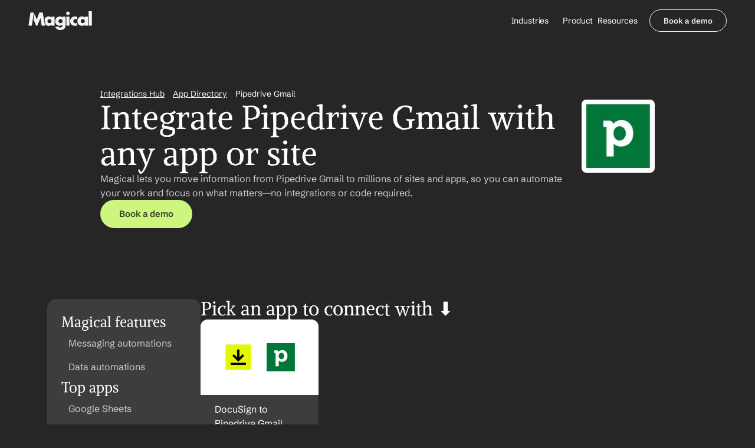

--- FILE ---
content_type: text/html
request_url: https://www.getmagical.com/apps/pipedrive-gmail
body_size: 38448
content:
<!doctype html>
<!-- Made in Framer · framer.com ✨ -->
<!-- Published Jan 16, 2026, 11:32 PM UTC -->
<html lang="en" data-redirect-timezone="1">
<head>
    <meta charset="utf-8">
    
    
    <script>try{if(localStorage.get("__framer_force_showing_editorbar_since")){const n=document.createElement("link");n.rel = "modulepreload";n.href="https://framer.com/edit/init.mjs";document.head.appendChild(n)}}catch(e){}</script>
    <!-- Start of headStart -->
    
    <!-- End of headStart -->
    <meta name="viewport" content="width=device-width">
    <meta name="generator" content="Framer 656a448">
    <title>Integrate Pipedrive Gmail with any app or site with Magical</title>
    <meta name="description" content="Move information from Pipedrive Gmail to millions of sites and apps so you can automate your tasks. No integrations or code required.">
    <meta name="framer-search-index" content="https://framerusercontent.com/sites/4hGhDNLPt7pR5OW1AG5wR2/searchIndex-WuzJ2TTwpEpl.json">
    <meta name="framer-search-index-fallback" content="https://framerusercontent.com/sites/4hGhDNLPt7pR5OW1AG5wR2/searchIndex-Olvn20BJRlhu.json">
    <link href="https://framerusercontent.com/images/RW3x9X7AVTxOGFXiZMv9B00Uw.svg" rel="icon" media="(prefers-color-scheme: light)">
    <link href="https://framerusercontent.com/images/RW3x9X7AVTxOGFXiZMv9B00Uw.svg" rel="icon" media="(prefers-color-scheme: dark)">
    <link rel="apple-touch-icon" href="https://framerusercontent.com/images/tGbtBo5ROMEmcgPN0VKWLN1i9Sg.png">
    <!-- Open Graph / Facebook -->
    <meta property="og:type" content="website">
    <meta property="og:title" content="Integrate Pipedrive Gmail with any app or site with Magical">
    <meta property="og:description" content="Move information from Pipedrive Gmail to millions of sites and apps so you can automate your tasks. No integrations or code required.">
    <meta property="og:image" content="https://framerusercontent.com/images/c80DDfiKGKKXPdubRov3E3zpmk.jpg">
    <!-- Twitter -->
    <meta name="twitter:card" content="summary_large_image">
    <meta name="twitter:title" content="Integrate Pipedrive Gmail with any app or site with Magical">
    <meta name="twitter:description" content="Move information from Pipedrive Gmail to millions of sites and apps so you can automate your tasks. No integrations or code required.">
    <meta name="twitter:image" content="https://framerusercontent.com/images/c80DDfiKGKKXPdubRov3E3zpmk.jpg">
    
    <style data-framer-font-css>/* math */
@font-face {
  font-family: 'Alike';
  font-style: normal;
  font-weight: 400;
  font-display: swap;
  src: url(https://fonts.gstatic.com/s/alike/v22/HI_EiYEYI6BIoHi6Q5TwQw.woff2) format('woff2');
  unicode-range: U+0302-0303, U+0305, U+0307-0308, U+0310, U+0312, U+0315, U+031A, U+0326-0327, U+032C, U+032F-0330, U+0332-0333, U+0338, U+033A, U+0346, U+034D, U+0391-03A1, U+03A3-03A9, U+03B1-03C9, U+03D1, U+03D5-03D6, U+03F0-03F1, U+03F4-03F5, U+2016-2017, U+2034-2038, U+203C, U+2040, U+2043, U+2047, U+2050, U+2057, U+205F, U+2070-2071, U+2074-208E, U+2090-209C, U+20D0-20DC, U+20E1, U+20E5-20EF, U+2100-2112, U+2114-2115, U+2117-2121, U+2123-214F, U+2190, U+2192, U+2194-21AE, U+21B0-21E5, U+21F1-21F2, U+21F4-2211, U+2213-2214, U+2216-22FF, U+2308-230B, U+2310, U+2319, U+231C-2321, U+2336-237A, U+237C, U+2395, U+239B-23B7, U+23D0, U+23DC-23E1, U+2474-2475, U+25AF, U+25B3, U+25B7, U+25BD, U+25C1, U+25CA, U+25CC, U+25FB, U+266D-266F, U+27C0-27FF, U+2900-2AFF, U+2B0E-2B11, U+2B30-2B4C, U+2BFE, U+3030, U+FF5B, U+FF5D, U+1D400-1D7FF, U+1EE00-1EEFF;
}
/* symbols */
@font-face {
  font-family: 'Alike';
  font-style: normal;
  font-weight: 400;
  font-display: swap;
  src: url(https://fonts.gstatic.com/s/alike/v22/HI_EiYEYI6BIoHioQ5TwQw.woff2) format('woff2');
  unicode-range: U+0001-000C, U+000E-001F, U+007F-009F, U+20DD-20E0, U+20E2-20E4, U+2150-218F, U+2190, U+2192, U+2194-2199, U+21AF, U+21E6-21F0, U+21F3, U+2218-2219, U+2299, U+22C4-22C6, U+2300-243F, U+2440-244A, U+2460-24FF, U+25A0-27BF, U+2800-28FF, U+2921-2922, U+2981, U+29BF, U+29EB, U+2B00-2BFF, U+4DC0-4DFF, U+FFF9-FFFB, U+10140-1018E, U+10190-1019C, U+101A0, U+101D0-101FD, U+102E0-102FB, U+10E60-10E7E, U+1D2C0-1D2D3, U+1D2E0-1D37F, U+1F000-1F0FF, U+1F100-1F1AD, U+1F1E6-1F1FF, U+1F30D-1F30F, U+1F315, U+1F31C, U+1F31E, U+1F320-1F32C, U+1F336, U+1F378, U+1F37D, U+1F382, U+1F393-1F39F, U+1F3A7-1F3A8, U+1F3AC-1F3AF, U+1F3C2, U+1F3C4-1F3C6, U+1F3CA-1F3CE, U+1F3D4-1F3E0, U+1F3ED, U+1F3F1-1F3F3, U+1F3F5-1F3F7, U+1F408, U+1F415, U+1F41F, U+1F426, U+1F43F, U+1F441-1F442, U+1F444, U+1F446-1F449, U+1F44C-1F44E, U+1F453, U+1F46A, U+1F47D, U+1F4A3, U+1F4B0, U+1F4B3, U+1F4B9, U+1F4BB, U+1F4BF, U+1F4C8-1F4CB, U+1F4D6, U+1F4DA, U+1F4DF, U+1F4E3-1F4E6, U+1F4EA-1F4ED, U+1F4F7, U+1F4F9-1F4FB, U+1F4FD-1F4FE, U+1F503, U+1F507-1F50B, U+1F50D, U+1F512-1F513, U+1F53E-1F54A, U+1F54F-1F5FA, U+1F610, U+1F650-1F67F, U+1F687, U+1F68D, U+1F691, U+1F694, U+1F698, U+1F6AD, U+1F6B2, U+1F6B9-1F6BA, U+1F6BC, U+1F6C6-1F6CF, U+1F6D3-1F6D7, U+1F6E0-1F6EA, U+1F6F0-1F6F3, U+1F6F7-1F6FC, U+1F700-1F7FF, U+1F800-1F80B, U+1F810-1F847, U+1F850-1F859, U+1F860-1F887, U+1F890-1F8AD, U+1F8B0-1F8BB, U+1F8C0-1F8C1, U+1F900-1F90B, U+1F93B, U+1F946, U+1F984, U+1F996, U+1F9E9, U+1FA00-1FA6F, U+1FA70-1FA7C, U+1FA80-1FA89, U+1FA8F-1FAC6, U+1FACE-1FADC, U+1FADF-1FAE9, U+1FAF0-1FAF8, U+1FB00-1FBFF;
}
/* latin-ext */
@font-face {
  font-family: 'Alike';
  font-style: normal;
  font-weight: 400;
  font-display: swap;
  src: url(https://fonts.gstatic.com/s/alike/v22/HI_EiYEYI6BIoHjIQ5TwQw.woff2) format('woff2');
  unicode-range: U+0100-02BA, U+02BD-02C5, U+02C7-02CC, U+02CE-02D7, U+02DD-02FF, U+0304, U+0308, U+0329, U+1D00-1DBF, U+1E00-1E9F, U+1EF2-1EFF, U+2020, U+20A0-20AB, U+20AD-20C0, U+2113, U+2C60-2C7F, U+A720-A7FF;
}
/* latin */
@font-face {
  font-family: 'Alike';
  font-style: normal;
  font-weight: 400;
  font-display: swap;
  src: url(https://fonts.gstatic.com/s/alike/v22/HI_EiYEYI6BIoHjGQ5Q.woff2) format('woff2');
  unicode-range: U+0000-00FF, U+0131, U+0152-0153, U+02BB-02BC, U+02C6, U+02DA, U+02DC, U+0304, U+0308, U+0329, U+2000-206F, U+20AC, U+2122, U+2191, U+2193, U+2212, U+2215, U+FEFF, U+FFFD;
}
/* hebrew */
@font-face {
  font-family: 'Assistant';
  font-style: normal;
  font-weight: 300;
  font-display: swap;
  src: url(https://fonts.gstatic.com/s/assistant/v24/2sDcZGJYnIjSi6H75xkzamW5O7w.woff2) format('woff2');
  unicode-range: U+0307-0308, U+0590-05FF, U+200C-2010, U+20AA, U+25CC, U+FB1D-FB4F;
}
/* latin-ext */
@font-face {
  font-family: 'Assistant';
  font-style: normal;
  font-weight: 300;
  font-display: swap;
  src: url(https://fonts.gstatic.com/s/assistant/v24/2sDcZGJYnIjSi6H75xkzZmW5O7w.woff2) format('woff2');
  unicode-range: U+0100-02BA, U+02BD-02C5, U+02C7-02CC, U+02CE-02D7, U+02DD-02FF, U+0304, U+0308, U+0329, U+1D00-1DBF, U+1E00-1E9F, U+1EF2-1EFF, U+2020, U+20A0-20AB, U+20AD-20C0, U+2113, U+2C60-2C7F, U+A720-A7FF;
}
/* latin */
@font-face {
  font-family: 'Assistant';
  font-style: normal;
  font-weight: 300;
  font-display: swap;
  src: url(https://fonts.gstatic.com/s/assistant/v24/2sDcZGJYnIjSi6H75xkzaGW5.woff2) format('woff2');
  unicode-range: U+0000-00FF, U+0131, U+0152-0153, U+02BB-02BC, U+02C6, U+02DA, U+02DC, U+0304, U+0308, U+0329, U+2000-206F, U+20AC, U+2122, U+2191, U+2193, U+2212, U+2215, U+FEFF, U+FFFD;
}
/* hebrew */
@font-face {
  font-family: 'Assistant';
  font-style: normal;
  font-weight: 500;
  font-display: swap;
  src: url(https://fonts.gstatic.com/s/assistant/v24/2sDcZGJYnIjSi6H75xkzamW5O7w.woff2) format('woff2');
  unicode-range: U+0307-0308, U+0590-05FF, U+200C-2010, U+20AA, U+25CC, U+FB1D-FB4F;
}
/* latin-ext */
@font-face {
  font-family: 'Assistant';
  font-style: normal;
  font-weight: 500;
  font-display: swap;
  src: url(https://fonts.gstatic.com/s/assistant/v24/2sDcZGJYnIjSi6H75xkzZmW5O7w.woff2) format('woff2');
  unicode-range: U+0100-02BA, U+02BD-02C5, U+02C7-02CC, U+02CE-02D7, U+02DD-02FF, U+0304, U+0308, U+0329, U+1D00-1DBF, U+1E00-1E9F, U+1EF2-1EFF, U+2020, U+20A0-20AB, U+20AD-20C0, U+2113, U+2C60-2C7F, U+A720-A7FF;
}
/* latin */
@font-face {
  font-family: 'Assistant';
  font-style: normal;
  font-weight: 500;
  font-display: swap;
  src: url(https://fonts.gstatic.com/s/assistant/v24/2sDcZGJYnIjSi6H75xkzaGW5.woff2) format('woff2');
  unicode-range: U+0000-00FF, U+0131, U+0152-0153, U+02BB-02BC, U+02C6, U+02DA, U+02DC, U+0304, U+0308, U+0329, U+2000-206F, U+20AC, U+2122, U+2191, U+2193, U+2212, U+2215, U+FEFF, U+FFFD;
}
/* latin-ext */
@font-face {
  font-family: 'DM Sans';
  font-style: normal;
  font-weight: 400;
  font-display: swap;
  src: url(https://fonts.gstatic.com/s/dmsans/v17/rP2Yp2ywxg089UriI5-g4vlH9VoD8Cmcqbu6-K6h9Q.woff2) format('woff2');
  unicode-range: U+0100-02BA, U+02BD-02C5, U+02C7-02CC, U+02CE-02D7, U+02DD-02FF, U+0304, U+0308, U+0329, U+1D00-1DBF, U+1E00-1E9F, U+1EF2-1EFF, U+2020, U+20A0-20AB, U+20AD-20C0, U+2113, U+2C60-2C7F, U+A720-A7FF;
}
/* latin */
@font-face {
  font-family: 'DM Sans';
  font-style: normal;
  font-weight: 400;
  font-display: swap;
  src: url(https://fonts.gstatic.com/s/dmsans/v17/rP2Yp2ywxg089UriI5-g4vlH9VoD8Cmcqbu0-K4.woff2) format('woff2');
  unicode-range: U+0000-00FF, U+0131, U+0152-0153, U+02BB-02BC, U+02C6, U+02DA, U+02DC, U+0304, U+0308, U+0329, U+2000-206F, U+20AC, U+2122, U+2191, U+2193, U+2212, U+2215, U+FEFF, U+FFFD;
}
/* latin-ext */
@font-face {
  font-family: 'DM Sans';
  font-style: normal;
  font-weight: 700;
  font-display: swap;
  src: url(https://fonts.gstatic.com/s/dmsans/v17/rP2Yp2ywxg089UriI5-g4vlH9VoD8Cmcqbu6-K6h9Q.woff2) format('woff2');
  unicode-range: U+0100-02BA, U+02BD-02C5, U+02C7-02CC, U+02CE-02D7, U+02DD-02FF, U+0304, U+0308, U+0329, U+1D00-1DBF, U+1E00-1E9F, U+1EF2-1EFF, U+2020, U+20A0-20AB, U+20AD-20C0, U+2113, U+2C60-2C7F, U+A720-A7FF;
}
/* latin */
@font-face {
  font-family: 'DM Sans';
  font-style: normal;
  font-weight: 700;
  font-display: swap;
  src: url(https://fonts.gstatic.com/s/dmsans/v17/rP2Yp2ywxg089UriI5-g4vlH9VoD8Cmcqbu0-K4.woff2) format('woff2');
  unicode-range: U+0000-00FF, U+0131, U+0152-0153, U+02BB-02BC, U+02C6, U+02DA, U+02DC, U+0304, U+0308, U+0329, U+2000-206F, U+20AC, U+2122, U+2191, U+2193, U+2212, U+2215, U+FEFF, U+FFFD;
}
/* khmer */
@font-face {
  font-family: 'Nokora';
  font-style: normal;
  font-weight: 400;
  font-display: swap;
  src: url(https://fonts.gstatic.com/s/nokora/v34/hYkVPuwgTubzaWxKMBj_emrD9wtMuj1fQb6jdUdr.woff2) format('woff2');
  unicode-range: U+1780-17FF, U+19E0-19FF, U+200C-200D, U+25CC;
}
/* latin */
@font-face {
  font-family: 'Nokora';
  font-style: normal;
  font-weight: 400;
  font-display: swap;
  src: url(https://fonts.gstatic.com/s/nokora/v34/hYkVPuwgTubzaWxKMBj_emrD9wtMuj1fQbWjdQ.woff2) format('woff2');
  unicode-range: U+0000-00FF, U+0131, U+0152-0153, U+02BB-02BC, U+02C6, U+02DA, U+02DC, U+0304, U+0308, U+0329, U+2000-206F, U+20AC, U+2122, U+2191, U+2193, U+2212, U+2215, U+FEFF, U+FFFD;
}
/* latin-ext */
@font-face {
  font-family: 'Schibsted Grotesk';
  font-style: italic;
  font-weight: 600;
  font-display: swap;
  src: url(https://fonts.gstatic.com/s/schibstedgrotesk/v7/JqzI5SSPQuCQF3t8uOwiUL-taUTtap9DcSQBg_nT9FQY6oI2C_hjdFW1OQ.woff2) format('woff2');
  unicode-range: U+0100-02BA, U+02BD-02C5, U+02C7-02CC, U+02CE-02D7, U+02DD-02FF, U+0304, U+0308, U+0329, U+1D00-1DBF, U+1E00-1E9F, U+1EF2-1EFF, U+2020, U+20A0-20AB, U+20AD-20C0, U+2113, U+2C60-2C7F, U+A720-A7FF;
}
/* latin */
@font-face {
  font-family: 'Schibsted Grotesk';
  font-style: italic;
  font-weight: 600;
  font-display: swap;
  src: url(https://fonts.gstatic.com/s/schibstedgrotesk/v7/JqzI5SSPQuCQF3t8uOwiUL-taUTtap9DcSQBg_nT9FQY6oI2C_htdFU.woff2) format('woff2');
  unicode-range: U+0000-00FF, U+0131, U+0152-0153, U+02BB-02BC, U+02C6, U+02DA, U+02DC, U+0304, U+0308, U+0329, U+2000-206F, U+20AC, U+2122, U+2191, U+2193, U+2212, U+2215, U+FEFF, U+FFFD;
}
/* latin-ext */
@font-face {
  font-family: 'Schibsted Grotesk';
  font-style: normal;
  font-weight: 600;
  font-display: swap;
  src: url(https://fonts.gstatic.com/s/schibstedgrotesk/v7/JqzK5SSPQuCQF3t8uOwiUL-taUTtarVKQ9vZ6pJJWlMN_MYwRshvbFE.woff2) format('woff2');
  unicode-range: U+0100-02BA, U+02BD-02C5, U+02C7-02CC, U+02CE-02D7, U+02DD-02FF, U+0304, U+0308, U+0329, U+1D00-1DBF, U+1E00-1E9F, U+1EF2-1EFF, U+2020, U+20A0-20AB, U+20AD-20C0, U+2113, U+2C60-2C7F, U+A720-A7FF;
}
/* latin */
@font-face {
  font-family: 'Schibsted Grotesk';
  font-style: normal;
  font-weight: 600;
  font-display: swap;
  src: url(https://fonts.gstatic.com/s/schibstedgrotesk/v7/JqzK5SSPQuCQF3t8uOwiUL-taUTtarVKQ9vZ6pJJWlMN_MYwSMhv.woff2) format('woff2');
  unicode-range: U+0000-00FF, U+0131, U+0152-0153, U+02BB-02BC, U+02C6, U+02DA, U+02DC, U+0304, U+0308, U+0329, U+2000-206F, U+20AC, U+2122, U+2191, U+2193, U+2212, U+2215, U+FEFF, U+FFFD;
}
/* latin-ext */
@font-face {
  font-family: 'Urbanist';
  font-style: normal;
  font-weight: 400;
  font-display: swap;
  src: url(https://fonts.gstatic.com/s/urbanist/v18/L0x-DF02iFML4hGCyMqrbS10ig.woff2) format('woff2');
  unicode-range: U+0100-02BA, U+02BD-02C5, U+02C7-02CC, U+02CE-02D7, U+02DD-02FF, U+0304, U+0308, U+0329, U+1D00-1DBF, U+1E00-1E9F, U+1EF2-1EFF, U+2020, U+20A0-20AB, U+20AD-20C0, U+2113, U+2C60-2C7F, U+A720-A7FF;
}
/* latin */
@font-face {
  font-family: 'Urbanist';
  font-style: normal;
  font-weight: 400;
  font-display: swap;
  src: url(https://fonts.gstatic.com/s/urbanist/v18/L0x-DF02iFML4hGCyMqlbS0.woff2) format('woff2');
  unicode-range: U+0000-00FF, U+0131, U+0152-0153, U+02BB-02BC, U+02C6, U+02DA, U+02DC, U+0304, U+0308, U+0329, U+2000-206F, U+20AC, U+2122, U+2191, U+2193, U+2212, U+2215, U+FEFF, U+FFFD;
}
/* latin-ext */
@font-face {
  font-family: 'Urbanist';
  font-style: normal;
  font-weight: 700;
  font-display: swap;
  src: url(https://fonts.gstatic.com/s/urbanist/v18/L0x-DF02iFML4hGCyMqrbS10ig.woff2) format('woff2');
  unicode-range: U+0100-02BA, U+02BD-02C5, U+02C7-02CC, U+02CE-02D7, U+02DD-02FF, U+0304, U+0308, U+0329, U+1D00-1DBF, U+1E00-1E9F, U+1EF2-1EFF, U+2020, U+20A0-20AB, U+20AD-20C0, U+2113, U+2C60-2C7F, U+A720-A7FF;
}
/* latin */
@font-face {
  font-family: 'Urbanist';
  font-style: normal;
  font-weight: 700;
  font-display: swap;
  src: url(https://fonts.gstatic.com/s/urbanist/v18/L0x-DF02iFML4hGCyMqlbS0.woff2) format('woff2');
  unicode-range: U+0000-00FF, U+0131, U+0152-0153, U+02BB-02BC, U+02C6, U+02DA, U+02DC, U+0304, U+0308, U+0329, U+2000-206F, U+20AC, U+2122, U+2191, U+2193, U+2212, U+2215, U+FEFF, U+FFFD;
}
/* cyrillic-ext */
@font-face {
  font-family: 'Fragment Mono';
  font-style: normal;
  font-weight: 400;
  src: url(https://fonts.gstatic.com/s/fragmentmono/v6/4iCr6K5wfMRRjxp0DA6-2CLnB45HhrUI.woff2) format('woff2');
  unicode-range: U+0460-052F, U+1C80-1C8A, U+20B4, U+2DE0-2DFF, U+A640-A69F, U+FE2E-FE2F;
}
/* latin-ext */
@font-face {
  font-family: 'Fragment Mono';
  font-style: normal;
  font-weight: 400;
  src: url(https://fonts.gstatic.com/s/fragmentmono/v6/4iCr6K5wfMRRjxp0DA6-2CLnB41HhrUI.woff2) format('woff2');
  unicode-range: U+0100-02BA, U+02BD-02C5, U+02C7-02CC, U+02CE-02D7, U+02DD-02FF, U+0304, U+0308, U+0329, U+1D00-1DBF, U+1E00-1E9F, U+1EF2-1EFF, U+2020, U+20A0-20AB, U+20AD-20C0, U+2113, U+2C60-2C7F, U+A720-A7FF;
}
/* latin */
@font-face {
  font-family: 'Fragment Mono';
  font-style: normal;
  font-weight: 400;
  src: url(https://fonts.gstatic.com/s/fragmentmono/v6/4iCr6K5wfMRRjxp0DA6-2CLnB4NHhg.woff2) format('woff2');
  unicode-range: U+0000-00FF, U+0131, U+0152-0153, U+02BB-02BC, U+02C6, U+02DA, U+02DC, U+0304, U+0308, U+0329, U+2000-206F, U+20AC, U+2122, U+2191, U+2193, U+2212, U+2215, U+FEFF, U+FFFD;
}
/* latin-ext */
@font-face {
  font-family: 'Schibsted Grotesk';
  font-style: italic;
  font-weight: 900;
  src: url(https://fonts.gstatic.com/s/schibstedgrotesk/v7/JqzI5SSPQuCQF3t8uOwiUL-taUTtap9DcSQBg_nT9FQY6oJBC_hjdFW1OQ.woff2) format('woff2');
  unicode-range: U+0100-02BA, U+02BD-02C5, U+02C7-02CC, U+02CE-02D7, U+02DD-02FF, U+0304, U+0308, U+0329, U+1D00-1DBF, U+1E00-1E9F, U+1EF2-1EFF, U+2020, U+20A0-20AB, U+20AD-20C0, U+2113, U+2C60-2C7F, U+A720-A7FF;
}
/* latin */
@font-face {
  font-family: 'Schibsted Grotesk';
  font-style: italic;
  font-weight: 900;
  src: url(https://fonts.gstatic.com/s/schibstedgrotesk/v7/JqzI5SSPQuCQF3t8uOwiUL-taUTtap9DcSQBg_nT9FQY6oJBC_htdFU.woff2) format('woff2');
  unicode-range: U+0000-00FF, U+0131, U+0152-0153, U+02BB-02BC, U+02C6, U+02DA, U+02DC, U+0304, U+0308, U+0329, U+2000-206F, U+20AC, U+2122, U+2191, U+2193, U+2212, U+2215, U+FEFF, U+FFFD;
}
/* latin-ext */
@font-face {
  font-family: 'Schibsted Grotesk';
  font-style: normal;
  font-weight: 900;
  src: url(https://fonts.gstatic.com/s/schibstedgrotesk/v7/JqzK5SSPQuCQF3t8uOwiUL-taUTtarVKQ9vZ6pJJWlMNi8YwRshvbFE.woff2) format('woff2');
  unicode-range: U+0100-02BA, U+02BD-02C5, U+02C7-02CC, U+02CE-02D7, U+02DD-02FF, U+0304, U+0308, U+0329, U+1D00-1DBF, U+1E00-1E9F, U+1EF2-1EFF, U+2020, U+20A0-20AB, U+20AD-20C0, U+2113, U+2C60-2C7F, U+A720-A7FF;
}
/* latin */
@font-face {
  font-family: 'Schibsted Grotesk';
  font-style: normal;
  font-weight: 900;
  src: url(https://fonts.gstatic.com/s/schibstedgrotesk/v7/JqzK5SSPQuCQF3t8uOwiUL-taUTtarVKQ9vZ6pJJWlMNi8YwSMhv.woff2) format('woff2');
  unicode-range: U+0000-00FF, U+0131, U+0152-0153, U+02BB-02BC, U+02C6, U+02DA, U+02DC, U+0304, U+0308, U+0329, U+2000-206F, U+20AC, U+2122, U+2191, U+2193, U+2212, U+2215, U+FEFF, U+FFFD;
}

@font-face { font-family: "Schibsted Grotesk"; src: url("https://fonts.gstatic.com/s/schibstedgrotesk/v3/JqzK5SSPQuCQF3t8uOwiUL-taUTtarVKQ9vZ6pJJWlMNIsEASsJuXFGVOQ.woff2"); font-display: swap; font-style: normal; font-weight: 400 }
@font-face { font-family: "Schibsted Grotesk"; src: url("https://fonts.gstatic.com/s/schibstedgrotesk/v3/JqzK5SSPQuCQF3t8uOwiUL-taUTtarVKQ9vZ6pJJWlMNxcYASsJuXFGVOQ.woff2"); font-display: swap; font-style: normal; font-weight: 700 }
@font-face { font-family: "Schibsted Grotesk"; src: url("https://fonts.gstatic.com/s/schibstedgrotesk/v3/JqzI5SSPQuCQF3t8uOwiUL-taUTtap9DcSQBg_nT9FQY6oIPC8hvflSFOTXs.woff2"); font-display: swap; font-style: italic; font-weight: 700 }
@font-face { font-family: "Schibsted Grotesk"; src: url("https://fonts.gstatic.com/s/schibstedgrotesk/v3/JqzI5SSPQuCQF3t8uOwiUL-taUTtap9DcSQBg_nT9FQY6oLoDMhvflSFOTXs.woff2"); font-display: swap; font-style: italic; font-weight: 400 }
@font-face { font-family: "Alike Angular"; src: url("https://fonts.gstatic.com/s/alikeangular/v25/3qTrojWunjGQtEBlIcwMbSoI3kY6bB7FKjE.woff2"); font-display: swap; font-style: normal; font-weight: 400 }
@font-face { font-family: "Inter"; src: url("https://framerusercontent.com/assets/5vvr9Vy74if2I6bQbJvbw7SY1pQ.woff2"); font-display: swap; font-style: normal; font-weight: 400; unicode-range: U+0460-052F, U+1C80-1C88, U+20B4, U+2DE0-2DFF, U+A640-A69F, U+FE2E-FE2F }
@font-face { font-family: "Inter"; src: url("https://framerusercontent.com/assets/EOr0mi4hNtlgWNn9if640EZzXCo.woff2"); font-display: swap; font-style: normal; font-weight: 400; unicode-range: U+0301, U+0400-045F, U+0490-0491, U+04B0-04B1, U+2116 }
@font-face { font-family: "Inter"; src: url("https://framerusercontent.com/assets/Y9k9QrlZAqio88Klkmbd8VoMQc.woff2"); font-display: swap; font-style: normal; font-weight: 400; unicode-range: U+1F00-1FFF }
@font-face { font-family: "Inter"; src: url("https://framerusercontent.com/assets/OYrD2tBIBPvoJXiIHnLoOXnY9M.woff2"); font-display: swap; font-style: normal; font-weight: 400; unicode-range: U+0370-03FF }
@font-face { font-family: "Inter"; src: url("https://framerusercontent.com/assets/JeYwfuaPfZHQhEG8U5gtPDZ7WQ.woff2"); font-display: swap; font-style: normal; font-weight: 400; unicode-range: U+0100-024F, U+0259, U+1E00-1EFF, U+2020, U+20A0-20AB, U+20AD-20CF, U+2113, U+2C60-2C7F, U+A720-A7FF }
@font-face { font-family: "Inter"; src: url("https://framerusercontent.com/assets/GrgcKwrN6d3Uz8EwcLHZxwEfC4.woff2"); font-display: swap; font-style: normal; font-weight: 400; unicode-range: U+0000-00FF, U+0131, U+0152-0153, U+02BB-02BC, U+02C6, U+02DA, U+02DC, U+2000-206F, U+2070, U+2074-207E, U+2080-208E, U+20AC, U+2122, U+2191, U+2193, U+2212, U+2215, U+FEFF, U+FFFD }
@font-face { font-family: "Inter"; src: url("https://framerusercontent.com/assets/b6Y37FthZeALduNqHicBT6FutY.woff2"); font-display: swap; font-style: normal; font-weight: 400; unicode-range: U+0102-0103, U+0110-0111, U+0128-0129, U+0168-0169, U+01A0-01A1, U+01AF-01B0, U+1EA0-1EF9, U+20AB }
@font-face { font-family: "Inter"; src: url("https://framerusercontent.com/assets/DpPBYI0sL4fYLgAkX8KXOPVt7c.woff2"); font-display: swap; font-style: normal; font-weight: 700; unicode-range: U+0460-052F, U+1C80-1C88, U+20B4, U+2DE0-2DFF, U+A640-A69F, U+FE2E-FE2F }
@font-face { font-family: "Inter"; src: url("https://framerusercontent.com/assets/4RAEQdEOrcnDkhHiiCbJOw92Lk.woff2"); font-display: swap; font-style: normal; font-weight: 700; unicode-range: U+0301, U+0400-045F, U+0490-0491, U+04B0-04B1, U+2116 }
@font-face { font-family: "Inter"; src: url("https://framerusercontent.com/assets/1K3W8DizY3v4emK8Mb08YHxTbs.woff2"); font-display: swap; font-style: normal; font-weight: 700; unicode-range: U+1F00-1FFF }
@font-face { font-family: "Inter"; src: url("https://framerusercontent.com/assets/tUSCtfYVM1I1IchuyCwz9gDdQ.woff2"); font-display: swap; font-style: normal; font-weight: 700; unicode-range: U+0370-03FF }
@font-face { font-family: "Inter"; src: url("https://framerusercontent.com/assets/VgYFWiwsAC5OYxAycRXXvhze58.woff2"); font-display: swap; font-style: normal; font-weight: 700; unicode-range: U+0100-024F, U+0259, U+1E00-1EFF, U+2020, U+20A0-20AB, U+20AD-20CF, U+2113, U+2C60-2C7F, U+A720-A7FF }
@font-face { font-family: "Inter"; src: url("https://framerusercontent.com/assets/DXD0Q7LSl7HEvDzucnyLnGBHM.woff2"); font-display: swap; font-style: normal; font-weight: 700; unicode-range: U+0000-00FF, U+0131, U+0152-0153, U+02BB-02BC, U+02C6, U+02DA, U+02DC, U+2000-206F, U+2074, U+20AC, U+2122, U+2191, U+2193, U+2212, U+2215, U+FEFF, U+FFFD }
@font-face { font-family: "Inter"; src: url("https://framerusercontent.com/assets/GIryZETIX4IFypco5pYZONKhJIo.woff2"); font-display: swap; font-style: normal; font-weight: 700; unicode-range: U+0102-0103, U+0110-0111, U+0128-0129, U+0168-0169, U+01A0-01A1, U+01AF-01B0, U+1EA0-1EF9, U+20AB }
@font-face { font-family: "Inter"; src: url("https://framerusercontent.com/assets/H89BbHkbHDzlxZzxi8uPzTsp90.woff2"); font-display: swap; font-style: italic; font-weight: 700; unicode-range: U+0460-052F, U+1C80-1C88, U+20B4, U+2DE0-2DFF, U+A640-A69F, U+FE2E-FE2F }
@font-face { font-family: "Inter"; src: url("https://framerusercontent.com/assets/u6gJwDuwB143kpNK1T1MDKDWkMc.woff2"); font-display: swap; font-style: italic; font-weight: 700; unicode-range: U+0301, U+0400-045F, U+0490-0491, U+04B0-04B1, U+2116 }
@font-face { font-family: "Inter"; src: url("https://framerusercontent.com/assets/43sJ6MfOPh1LCJt46OvyDuSbA6o.woff2"); font-display: swap; font-style: italic; font-weight: 700; unicode-range: U+1F00-1FFF }
@font-face { font-family: "Inter"; src: url("https://framerusercontent.com/assets/wccHG0r4gBDAIRhfHiOlq6oEkqw.woff2"); font-display: swap; font-style: italic; font-weight: 700; unicode-range: U+0370-03FF }
@font-face { font-family: "Inter"; src: url("https://framerusercontent.com/assets/WZ367JPwf9bRW6LdTHN8rXgSjw.woff2"); font-display: swap; font-style: italic; font-weight: 700; unicode-range: U+0100-024F, U+0259, U+1E00-1EFF, U+2020, U+20A0-20AB, U+20AD-20CF, U+2113, U+2C60-2C7F, U+A720-A7FF }
@font-face { font-family: "Inter"; src: url("https://framerusercontent.com/assets/QxmhnWTzLtyjIiZcfaLIJ8EFBXU.woff2"); font-display: swap; font-style: italic; font-weight: 700; unicode-range: U+0000-00FF, U+0131, U+0152-0153, U+02BB-02BC, U+02C6, U+02DA, U+02DC, U+2000-206F, U+2074, U+20AC, U+2122, U+2191, U+2193, U+2212, U+2215, U+FEFF, U+FFFD }
@font-face { font-family: "Inter"; src: url("https://framerusercontent.com/assets/2A4Xx7CngadFGlVV4xrO06OBHY.woff2"); font-display: swap; font-style: italic; font-weight: 700; unicode-range: U+0102-0103, U+0110-0111, U+0128-0129, U+0168-0169, U+01A0-01A1, U+01AF-01B0, U+1EA0-1EF9, U+20AB }
@font-face { font-family: "Inter"; src: url("https://framerusercontent.com/assets/CfMzU8w2e7tHgF4T4rATMPuWosA.woff2"); font-display: swap; font-style: italic; font-weight: 400; unicode-range: U+0460-052F, U+1C80-1C88, U+20B4, U+2DE0-2DFF, U+A640-A69F, U+FE2E-FE2F }
@font-face { font-family: "Inter"; src: url("https://framerusercontent.com/assets/867QObYax8ANsfX4TGEVU9YiCM.woff2"); font-display: swap; font-style: italic; font-weight: 400; unicode-range: U+0301, U+0400-045F, U+0490-0491, U+04B0-04B1, U+2116 }
@font-face { font-family: "Inter"; src: url("https://framerusercontent.com/assets/Oyn2ZbENFdnW7mt2Lzjk1h9Zb9k.woff2"); font-display: swap; font-style: italic; font-weight: 400; unicode-range: U+1F00-1FFF }
@font-face { font-family: "Inter"; src: url("https://framerusercontent.com/assets/cdAe8hgZ1cMyLu9g005pAW3xMo.woff2"); font-display: swap; font-style: italic; font-weight: 400; unicode-range: U+0370-03FF }
@font-face { font-family: "Inter"; src: url("https://framerusercontent.com/assets/DOfvtmE1UplCq161m6Hj8CSQYg.woff2"); font-display: swap; font-style: italic; font-weight: 400; unicode-range: U+0100-024F, U+0259, U+1E00-1EFF, U+2020, U+20A0-20AB, U+20AD-20CF, U+2113, U+2C60-2C7F, U+A720-A7FF }
@font-face { font-family: "Inter"; src: url("https://framerusercontent.com/assets/vFzuJY0c65av44uhEKB6vyjFMg.woff2"); font-display: swap; font-style: italic; font-weight: 400; unicode-range: U+0000-00FF, U+0131, U+0152-0153, U+02BB-02BC, U+02C6, U+02DA, U+02DC, U+2000-206F, U+2074, U+20AC, U+2122, U+2191, U+2193, U+2212, U+2215, U+FEFF, U+FFFD }
@font-face { font-family: "Inter"; src: url("https://framerusercontent.com/assets/tKtBcDnBMevsEEJKdNGhhkLzYo.woff2"); font-display: swap; font-style: italic; font-weight: 400; unicode-range: U+0102-0103, U+0110-0111, U+0128-0129, U+0168-0169, U+01A0-01A1, U+01AF-01B0, U+1EA0-1EF9, U+20AB }
@font-face { font-family: "Inter"; src: url("https://framerusercontent.com/assets/vQyevYAyHtARFwPqUzQGpnDs.woff2"); font-display: swap; font-style: normal; font-weight: 400; unicode-range: U+0000-00FF, U+0131, U+0152-0153, U+02BB-02BC, U+02C6, U+02DA, U+02DC, U+2000-206F, U+2074, U+20AC, U+2122, U+2191, U+2193, U+2212, U+2215, U+FEFF, U+FFFD }
@font-face { font-family: "Inter"; src: url("https://app.framerstatic.com/Inter-SemiBold.cyrillic-ext-C7KWUKA7.woff2"); font-display: swap; font-style: normal; font-weight: 600; unicode-range: U+0460-052F, U+1C80-1C88, U+20B4, U+2DE0-2DFF, U+A640-A69F, U+FE2E-FE2F }
@font-face { font-family: "Inter"; src: url("https://app.framerstatic.com/Inter-SemiBold.cyrillic-JWV7SOZ6.woff2"); font-display: swap; font-style: normal; font-weight: 600; unicode-range: U+0301, U+0400-045F, U+0490-0491, U+04B0-04B1, U+2116 }
@font-face { font-family: "Inter"; src: url("https://app.framerstatic.com/Inter-SemiBold.greek-ext-FBKSFTSU.woff2"); font-display: swap; font-style: normal; font-weight: 600; unicode-range: U+1F00-1FFF }
@font-face { font-family: "Inter"; src: url("https://app.framerstatic.com/Inter-SemiBold.greek-EQ3PSENU.woff2"); font-display: swap; font-style: normal; font-weight: 600; unicode-range: U+0370-03FF }
@font-face { font-family: "Inter"; src: url("https://app.framerstatic.com/Inter-SemiBold.latin-ext-ULRSO3ZR.woff2"); font-display: swap; font-style: normal; font-weight: 600; unicode-range: U+0100-024F, U+0259, U+1E00-1EFF, U+2020, U+20A0-20AB, U+20AD-20CF, U+2113, U+2C60-2C7F, U+A720-A7FF }
@font-face { font-family: "Inter"; src: url("https://app.framerstatic.com/Inter-SemiBold.latin-RDYY2AG2.woff2"); font-display: swap; font-style: normal; font-weight: 600; unicode-range: U+0000-00FF, U+0131, U+0152-0153, U+02BB-02BC, U+02C6, U+02DA, U+02DC, U+2000-206F, U+2074, U+20AC, U+2122, U+2191, U+2193, U+2212, U+2215, U+FEFF, U+FFFD }
@font-face { font-family: "Inter"; src: url("https://app.framerstatic.com/Inter-SemiBold.vietnamese-ESQNSEQ3.woff2"); font-display: swap; font-style: normal; font-weight: 600; unicode-range: U+0102-0103, U+0110-0111, U+0128-0129, U+0168-0169, U+01A0-01A1, U+01AF-01B0, U+1EA0-1EF9, U+20AB }
@font-face { font-family: "Inter"; src: url("https://framerusercontent.com/assets/VgYFWiwsAC5OYxAycRXXvhze58.woff2"); font-display: swap; font-style: normal; font-weight: 700; unicode-range: U+0000-00FF, U+0131, U+0152-0153, U+02BB-02BC, U+02C6, U+02DA, U+02DC, U+2000-206F, U+2070, U+2074-207E, U+2080-208E, U+20AC, U+2122, U+2191, U+2193, U+2212, U+2215, U+FEFF, U+FFFD }
@font-face { font-family: "Inter"; src: url("https://framerusercontent.com/assets/5A3Ce6C9YYmCjpQx9M4inSaKU.woff2"); font-display: swap; font-style: normal; font-weight: 500; unicode-range: U+0460-052F, U+1C80-1C88, U+20B4, U+2DE0-2DFF, U+A640-A69F, U+FE2E-FE2F }
@font-face { font-family: "Inter"; src: url("https://framerusercontent.com/assets/Qx95Xyt0Ka3SGhinnbXIGpEIyP4.woff2"); font-display: swap; font-style: normal; font-weight: 500; unicode-range: U+0301, U+0400-045F, U+0490-0491, U+04B0-04B1, U+2116 }
@font-face { font-family: "Inter"; src: url("https://framerusercontent.com/assets/6mJuEAguuIuMog10gGvH5d3cl8.woff2"); font-display: swap; font-style: normal; font-weight: 500; unicode-range: U+1F00-1FFF }
@font-face { font-family: "Inter"; src: url("https://framerusercontent.com/assets/xYYWaj7wCU5zSQH0eXvSaS19wo.woff2"); font-display: swap; font-style: normal; font-weight: 500; unicode-range: U+0370-03FF }
@font-face { font-family: "Inter"; src: url("https://framerusercontent.com/assets/otTaNuNpVK4RbdlT7zDDdKvQBA.woff2"); font-display: swap; font-style: normal; font-weight: 500; unicode-range: U+0100-024F, U+0259, U+1E00-1EFF, U+2020, U+20A0-20AB, U+20AD-20CF, U+2113, U+2C60-2C7F, U+A720-A7FF }
@font-face { font-family: "Inter"; src: url("https://framerusercontent.com/assets/d3tHnaQIAeqiE5hGcRw4mmgWYU.woff2"); font-display: swap; font-style: normal; font-weight: 500; unicode-range: U+0000-00FF, U+0131, U+0152-0153, U+02BB-02BC, U+02C6, U+02DA, U+02DC, U+2000-206F, U+2074, U+20AC, U+2122, U+2191, U+2193, U+2212, U+2215, U+FEFF, U+FFFD }
@font-face { font-family: "Inter"; src: url("https://framerusercontent.com/assets/DolVirEGb34pEXEp8t8FQBSK4.woff2"); font-display: swap; font-style: normal; font-weight: 500; unicode-range: U+0102-0103, U+0110-0111, U+0128-0129, U+0168-0169, U+01A0-01A1, U+01AF-01B0, U+1EA0-1EF9, U+20AB }
@font-face { font-family: "Inter"; src: url("https://framerusercontent.com/assets/ia3uin3hQWqDrVloC1zEtYHWw.woff2"); font-display: swap; font-style: italic; font-weight: 700; unicode-range: U+0000-00FF, U+0131, U+0152-0153, U+02BB-02BC, U+02C6, U+02DA, U+02DC, U+2000-206F, U+2070, U+2074-207E, U+2080-208E, U+20AC, U+2122, U+2191, U+2193, U+2212, U+2215, U+FEFF, U+FFFD }
@font-face { font-family: "Inter"; src: url("https://framerusercontent.com/assets/pKRFNWFoZl77qYCAIp84lN1h944.woff2"); font-display: swap; font-style: italic; font-weight: 400; unicode-range: U+0000-00FF, U+0131, U+0152-0153, U+02BB-02BC, U+02C6, U+02DA, U+02DC, U+2000-206F, U+2070, U+2074-207E, U+2080-208E, U+20AC, U+2122, U+2191, U+2193, U+2212, U+2215, U+FEFF, U+FFFD }
@font-face { font-family: "Inter"; src: url("https://framerusercontent.com/assets/mkY5Sgyq51ik0AMrSBwhm9DJg.woff2"); font-style: normal; font-weight: 900; unicode-range: U+0460-052F, U+1C80-1C88, U+20B4, U+2DE0-2DFF, U+A640-A69F, U+FE2E-FE2F }
@font-face { font-family: "Inter"; src: url("https://framerusercontent.com/assets/X5hj6qzcHUYv7h1390c8Rhm6550.woff2"); font-style: normal; font-weight: 900; unicode-range: U+0301, U+0400-045F, U+0490-0491, U+04B0-04B1, U+2116 }
@font-face { font-family: "Inter"; src: url("https://framerusercontent.com/assets/gQhNpS3tN86g8RcVKYUUaKt2oMQ.woff2"); font-style: normal; font-weight: 900; unicode-range: U+1F00-1FFF }
@font-face { font-family: "Inter"; src: url("https://framerusercontent.com/assets/cugnVhSraaRyANCaUtI5FV17wk.woff2"); font-style: normal; font-weight: 900; unicode-range: U+0370-03FF }
@font-face { font-family: "Inter"; src: url("https://framerusercontent.com/assets/5HcVoGak8k5agFJSaKa4floXVu0.woff2"); font-style: normal; font-weight: 900; unicode-range: U+0100-024F, U+0259, U+1E00-1EFF, U+2020, U+20A0-20AB, U+20AD-20CF, U+2113, U+2C60-2C7F, U+A720-A7FF }
@font-face { font-family: "Inter"; src: url("https://framerusercontent.com/assets/jn4BtSPLlS0NDp1KiFAtFKiiY0o.woff2"); font-style: normal; font-weight: 900; unicode-range: U+0000-00FF, U+0131, U+0152-0153, U+02BB-02BC, U+02C6, U+02DA, U+02DC, U+2000-206F, U+2074, U+20AC, U+2122, U+2191, U+2193, U+2212, U+2215, U+FEFF, U+FFFD }
@font-face { font-family: "Inter"; src: url("https://framerusercontent.com/assets/P2Bw01CtL0b9wqygO0sSVogWbo.woff2"); font-style: normal; font-weight: 900; unicode-range: U+0102-0103, U+0110-0111, U+0128-0129, U+0168-0169, U+01A0-01A1, U+01AF-01B0, U+1EA0-1EF9, U+20AB }
@font-face { font-family: "Inter"; src: url("https://framerusercontent.com/assets/05KsVHGDmqXSBXM4yRZ65P8i0s.woff2"); font-style: italic; font-weight: 900; unicode-range: U+0460-052F, U+1C80-1C88, U+20B4, U+2DE0-2DFF, U+A640-A69F, U+FE2E-FE2F }
@font-face { font-family: "Inter"; src: url("https://framerusercontent.com/assets/ky8ovPukK4dJ1Pxq74qGhOqCYI.woff2"); font-style: italic; font-weight: 900; unicode-range: U+0301, U+0400-045F, U+0490-0491, U+04B0-04B1, U+2116 }
@font-face { font-family: "Inter"; src: url("https://framerusercontent.com/assets/vvNSqIj42qeQ2bvCRBIWKHscrc.woff2"); font-style: italic; font-weight: 900; unicode-range: U+1F00-1FFF }
@font-face { font-family: "Inter"; src: url("https://framerusercontent.com/assets/3ZmXbBKToJifDV9gwcifVd1tEY.woff2"); font-style: italic; font-weight: 900; unicode-range: U+0370-03FF }
@font-face { font-family: "Inter"; src: url("https://framerusercontent.com/assets/FNfhX3dt4ChuLJq2PwdlxHO7PU.woff2"); font-style: italic; font-weight: 900; unicode-range: U+0100-024F, U+0259, U+1E00-1EFF, U+2020, U+20A0-20AB, U+20AD-20CF, U+2113, U+2C60-2C7F, U+A720-A7FF }
@font-face { font-family: "Inter"; src: url("https://framerusercontent.com/assets/g0c8vEViiXNlKAgI4Ymmk3Ig.woff2"); font-style: italic; font-weight: 900; unicode-range: U+0000-00FF, U+0131, U+0152-0153, U+02BB-02BC, U+02C6, U+02DA, U+02DC, U+2000-206F, U+2074, U+20AC, U+2122, U+2191, U+2193, U+2212, U+2215, U+FEFF, U+FFFD }
@font-face { font-family: "Inter"; src: url("https://framerusercontent.com/assets/efTfQcBJ53kM2pB1hezSZ3RDUFs.woff2"); font-style: italic; font-weight: 900; unicode-range: U+0102-0103, U+0110-0111, U+0128-0129, U+0168-0169, U+01A0-01A1, U+01AF-01B0, U+1EA0-1EF9, U+20AB }
@font-face { font-family: "Schibsted Grotesk Placeholder"; src: local("Arial"); ascent-override: 92.54%; descent-override: 24.43%; line-gap-override: 0.00%; size-adjust: 105.53% }
@font-face { font-family: "Alike Placeholder"; src: local("Times New Roman"); ascent-override: 88.23%; descent-override: 24.21%; line-gap-override: 0.00%; size-adjust: 111.52% }
@font-face { font-family: "Nokora Placeholder"; src: local("Arial"); ascent-override: 87.46%; descent-override: 36.69%; line-gap-override: 0.00%; size-adjust: 106.46% }
@font-face { font-family: "DM Sans Placeholder"; src: local("Arial"); ascent-override: 94.36%; descent-override: 29.49%; line-gap-override: 0.00%; size-adjust: 105.13% }
@font-face { font-family: "Assistant Placeholder"; src: local("Arial"); ascent-override: 109.43%; descent-override: 30.76%; line-gap-override: 0.00%; size-adjust: 93.30% }
@font-face { font-family: "Urbanist Placeholder"; src: local("Arial"); ascent-override: 94.08%; descent-override: 24.76%; line-gap-override: 0.00%; size-adjust: 100.98% }
@font-face { font-family: "Alike Angular Placeholder"; src: local("Times New Roman"); ascent-override: 88.20%; descent-override: 24.20%; line-gap-override: 0.00%; size-adjust: 111.57% }
@font-face { font-family: "Inter Placeholder"; src: local("Arial"); ascent-override: 89.79%; descent-override: 22.36%; line-gap-override: 0.00%; size-adjust: 107.89% }</style>
    <link href="https://fonts.gstatic.com" rel="preconnect" crossorigin>
    <link href="https://fonts.gstatic.com" rel="preconnect" crossorigin>
    <meta name="robots" content="max-image-preview:large"><link rel="canonical" href="https://www.getmagical.com/apps/pipedrive-gmail"><meta property="og:url" content="https://www.getmagical.com/apps/pipedrive-gmail"><script>(()=>{function p(){function s(e){let t=new URL(e);return`${t.origin}${t.pathname}`.replace(/\/$/,"")}function c(e){return e.split("-")[0]}function g(){let e=window.location.hostname,t=new Map;return document.querySelectorAll('link[rel="alternate"]').forEach(n=>{let r=n.getAttribute("hreflang"),o=n.getAttribute("href");!r||!o||new URL(o).hostname!==e||t.set(r,o)}),t}function d(e,t){return t.has("x-default")?t.get(e)===t.get("x-default"):!1}function h(){let e=navigator.languages;try{let t=localStorage.preferredLocale;return t?[t,...e]:e}catch{return e}}function i(e){s(window.location.href)!==s(e)&&window.location.replace(e+window.location.search+window.location.hash)}if(navigator.webdriver||/bot|-google|google-|yandex|ia_archiver|crawl|spider/i.test(navigator.userAgent))return;let l=document.documentElement,u=l.getAttribute("lang");if(!u)return;let a=g();if(!d(u,a))return;let f=h();if(l.hasAttribute("data-redirect-timezone")){let e=Intl.DateTimeFormat().resolvedOptions().timeZone,t=f[0]?.startsWith("en"),n=e==="Europe/London";if(t&&!n||!t&&n)return;let r=a.get("en-GB");if(t&&n&&r){i(r);return}}for(let e of f){let t=a.get(e);if(t){i(t);return}let n=c(e);for(let[r,o]of a)if(c(r)===n){i(o);return}}}return p})()()</script><style data-framer-breakpoint-css>@media(min-width: 1200px){.hidden-oizlk7{display:none!important}}@media(min-width: 810px) and (max-width: 1199px){.hidden-11cpy3f{display:none!important}}@media(max-width: 809px){.hidden-ufcp6e{display:none!important}}</style><style data-framer-css-ssr-minified data-framer-components="framer-lib-cursors-host framer-tzs1D PropertyOverrides framer-SCLVK framer-lib-combinedCSSRules framer-b2opX framer-2tYNK framer-XxruQ framer-RUKw8 framer-LwhX6 framer-gZiuC framer-kyIov framer-MMNz8 framer-fPqyh framer-JdZnt framer-e6uhX framer-weQox">html,body,#main{box-sizing:border-box;margin:0;padding:0}:root{-webkit-font-smoothing:antialiased;-moz-osx-font-smoothing:grayscale}*{box-sizing:border-box;-webkit-font-smoothing:inherit}h1,h2,h3,h4,h5,h6,p,figure{margin:0}body,input,textarea,select,button{font-family:sans-serif;font-size:12px}body{--token-ee6ae28e-6c13-4c03-8d0a-b9423536bb7f:#262626;--token-664a5600-cc70-43fd-9c9d-f3273b8dd27c:#3e3d3c;--token-48b4f07f-5dfa-473a-a8e5-d0b0ff958a1c:#f5f5f5;--token-e6920c13-53c4-45d1-886f-1fdaa6a6b3e3:#fff;--token-39755bce-f6d1-497a-ad77-12028b7581b1:#e0e0e0;--token-f930ffcf-65b8-472c-9e9d-90374e859d9d:#ccc;--token-3f0d17b6-302b-409d-8a79-af6950cf9164:#a6a6a6;--token-a80e2285-f976-4844-98b3-c85f5f1fda11:#878787;--token-1bc1b874-b477-41dc-b9f2-e2fa9bf629c7:#575757;--token-94370477-3c14-4a6f-bdcf-2f451af111b8:#fafcf8;--token-44a39851-8723-41e3-9004-646b3d13a081:#f3fce4;--token-5b5193c1-21da-4d8e-94ec-0cc27872ac47:#e1f8b6;--token-cde9ba34-1d44-4645-bcb3-8ea0f3ce58b7:#ccf67e;--token-ff1aee5d-d936-44d4-b8f1-e986dee6b2e5:#b4ec4b;--token-f75cdb47-2c39-44d9-8fc9-b6007b92ea6c:#a3ce4d;--token-687f4121-5cc4-4813-a143-69ac34cc7396:#708d3a;--token-a9e2cf8d-c1d7-44e3-92d9-08878e6b5d8c:#526332;--token-fe28af8c-e96c-41c4-9b5e-05cfbad6d570:#353f23;--token-94cfcbe1-9fa1-4ca2-a2f9-913e2eb60fea:#1c1e18;--token-d76905e4-2c65-41ea-ad93-75330e4ee570:#131211;--token-86757c84-8a7a-4cc0-a745-db7506940093:#000;--token-e0956eef-e6e9-42c8-9d2c-8a74114f7c07:#000;--token-75e0d86b-2fe6-43f6-9ca7-5b0b83586682:#000;--token-18cfd793-3b5a-4958-a7ef-d06ce64f5ce3:#000;--framer-will-change-override:none}@supports (background:-webkit-named-image(i)) and (not (grid-template-rows:subgrid)){body{--framer-will-change-override:transform}}@supports (background:-webkit-named-image(i)) and (not (position-area:top right)){body{--framer-will-change-filter-override:filter}}[data-framer-component-type=Text] div div span,[data-framer-component-type=Text] a div span,[data-framer-component-type=Text] span span span,[data-framer-component-type=Text] p span span,[data-framer-component-type=Text] h1 span span,[data-framer-component-type=Text] h2 span span,[data-framer-component-type=Text] h3 span span,[data-framer-component-type=Text] h4 span span,[data-framer-component-type=Text] h5 span span,[data-framer-component-type=Text] h6 span span,[data-framer-component-type=Text] a{font-family:var(--font-family);font-style:var(--font-style);font-weight:min(calc(var(--framer-font-weight-increase,0) + var(--font-weight,400)),900);color:var(--text-color);letter-spacing:var(--letter-spacing);font-size:var(--font-size);text-transform:var(--text-transform);--text-decoration:var(--framer-text-decoration-style,solid)var(--framer-text-decoration,none)var(--framer-text-decoration-color,currentcolor)var(--framer-text-decoration-thickness,auto);--text-decoration-skip-ink:var(--framer-text-decoration-skip-ink);--text-underline-offset:var(--framer-text-decoration-offset);line-height:var(--line-height);--font-family:var(--framer-font-family);--font-style:var(--framer-font-style);--font-weight:var(--framer-font-weight);--text-color:var(--framer-text-color);--letter-spacing:var(--framer-letter-spacing);--font-size:var(--framer-font-size);--text-transform:var(--framer-text-transform);--line-height:var(--framer-line-height)}@supports not (color:color(display-p3 1 1 1)){p.framer-text,div.framer-text,h1.framer-text,h2.framer-text,h3.framer-text,h4.framer-text,h5.framer-text,h6.framer-text,li.framer-text,ol.framer-text,ul.framer-text,span.framer-text:not([data-text-fill]){color:var(--framer-blockquote-text-color-rgb,var(--framer-blockquote-text-color,var(--framer-text-color-rgb,var(--framer-text-color,#000))));-webkit-text-stroke-color:var(--framer-text-stroke-color-rgb,var(--framer-text-stroke-color,initial))}mark.framer-text{background-color:var(--framer-blockquote-text-background-color-rgb,var(--framer-blockquote-text-background-color,var(--framer-text-background-color-rgb,var(--framer-text-background-color,initial))))}}@supports not (color:color(display-p3 1 1 1)){code.framer-text,code.framer-text span.framer-text:not([data-text-fill]){color:var(--framer-blockquote-text-color-rgb,var(--framer-blockquote-text-color,var(--framer-code-text-color-rgb,var(--framer-code-text-color,var(--framer-text-color-rgb,var(--framer-text-color,#000))))))}}@supports not (color:color(display-p3 1 1 1)){a.framer-text,span.framer-text[data-nested-link]{color:var(--framer-blockquote-text-color-rgb,var(--framer-blockquote-text-color,var(--framer-link-text-color-rgb,var(--framer-link-text-color,var(--framer-text-color-rgb,var(--framer-text-color,#000))))));background-color:var(--framer-link-text-background-color-rgb,var(--framer-link-text-background-color,initial));-webkit-text-decoration-color:var(--framer-link-text-decoration-color-rgb,var(--framer-link-text-decoration-color,var(--framer-text-decoration-color-rgb,var(--framer-text-decoration-color,currentcolor))));text-decoration-color:var(--framer-link-text-decoration-color-rgb,var(--framer-link-text-decoration-color,var(--framer-text-decoration-color-rgb,var(--framer-text-decoration-color,currentcolor))))}}@supports not (color:color(display-p3 1 1 1)){code.framer-text a.framer-text,code.framer-text a.framer-text span.framer-text:not([data-text-fill]),code.framer-text span.framer-text[data-nested-link],code.framer-text span.framer-text[data-nested-link] span.framer-text:not([data-text-fill]){color:var(--framer-blockquote-text-color-rgb,var(--framer-blockquote-text-color,var(--framer-link-text-color-rgb,var(--framer-link-text-color,var(--framer-code-text-color-rgb,var(--framer-code-text-color,var(--framer-text-color-rgb,var(--framer-text-color,#000))))))))}}@supports not (color:color(display-p3 1 1 1)){a.framer-text:hover,span.framer-text[data-nested-link]:hover{color:var(--framer-link-hover-text-color-rgb,var(--framer-link-hover-text-color,var(--framer-blockquote-text-color-rgb,var(--framer-blockquote-text-color,var(--framer-link-text-color-rgb,var(--framer-link-text-color,var(--framer-text-color-rgb,var(--framer-text-color,#000))))))));background-color:var(--framer-link-hover-text-background-color-rgb,var(--framer-link-hover-text-background-color,var(--framer-link-text-background-color-rgb,var(--framer-link-text-background-color,var(--framer-text-background-color-rgb,var(--framer-text-background-color,initial))))));-webkit-text-decoration-color:var(--framer-link-hover-text-decoration-color-rgb,var(--framer-link-hover-text-decoration-color,var(--framer-link-text-decoration-color-rgb,var(--framer-link-text-decoration-color,var(--framer-text-decoration-color-rgb,var(--framer-text-decoration-color,currentcolor))))));text-decoration-color:var(--framer-link-hover-text-decoration-color-rgb,var(--framer-link-hover-text-decoration-color,var(--framer-link-text-decoration-color-rgb,var(--framer-link-text-decoration-color,var(--framer-text-decoration-color-rgb,var(--framer-text-decoration-color,currentcolor))))))}}@supports not (color:color(display-p3 1 1 1)){code.framer-text a.framer-text:hover,code.framer-text span.framer-text[data-nested-link]:hover{color:var(--framer-link-hover-text-color-rgb,var(--framer-link-hover-text-color,var(--framer-blockquote-text-color-rgb,var(--framer-blockquote-text-color,var(--framer-link-text-color-rgb,var(--framer-link-text-color,var(--framer-code-text-color-rgb,var(--framer-code-text-color,var(--framer-text-color-rgb,var(--framer-text-color,#000))))))))))}}@supports not (color:color(display-p3 1 1 1)){a.framer-text[data-framer-page-link-current],span.framer-text[data-framer-page-link-current]{color:var(--framer-link-current-text-color-rgb,var(--framer-link-current-text-color,var(--framer-link-text-color-rgb,var(--framer-link-text-color,var(--framer-text-color-rgb,var(--framer-text-color,#000))))));background-color:var(--framer-link-current-text-background-color-rgb,var(--framer-link-current-text-background-color,var(--framer-link-text-background-color-rgb,var(--framer-link-text-background-color,var(--framer-text-background-color-rgb,var(--framer-text-background-color,initial))))));-webkit-text-decoration-color:var(--framer-link-current-text-decoration-color-rgb,var(--framer-link-current-text-decoration-color,var(--framer-link-text-decoration-color-rgb,var(--framer-link-text-decoration-color,var(--framer-text-decoration-color-rgb,var(--framer-text-decoration-color,currentcolor))))));text-decoration-color:var(--framer-link-current-text-decoration-color-rgb,var(--framer-link-current-text-decoration-color,var(--framer-link-text-decoration-color-rgb,var(--framer-link-text-decoration-color,var(--framer-text-decoration-color-rgb,var(--framer-text-decoration-color,currentcolor))))))}}@supports not (color:color(display-p3 1 1 1)){code.framer-text a.framer-text[data-framer-page-link-current],code.framer-text a.framer-text[data-framer-page-link-current] span.framer-text:not([data-text-fill]),code.framer-text span.framer-text[data-framer-page-link-current],code.framer-text span.framer-text[data-framer-page-link-current] span.framer-text:not([data-text-fill]){color:var(--framer-link-current-text-color-rgb,var(--framer-link-current-text-color,var(--framer-link-text-color-rgb,var(--framer-link-text-color,var(--framer-code-text-color-rgb,var(--framer-code-text-color,var(--framer-text-color-rgb,var(--framer-text-color,#000))))))));background-color:var(--framer-link-current-text-background-color-rgb,var(--framer-link-current-text-background-color,var(--framer-link-text-background-color-rgb,var(--framer-link-text-background-color,var(--framer-text-background-color-rgb,var(--framer-text-background-color,initial))))))}}@supports not (color:color(display-p3 1 1 1)){a.framer-text[data-framer-page-link-current]:hover,span.framer-text[data-framer-page-link-current]:hover{color:var(--framer-link-hover-text-color-rgb,var(--framer-link-hover-text-color,var(--framer-link-current-text-color-rgb,var(--framer-link-current-text-color,var(--framer-link-text-color-rgb,var(--framer-link-text-color,var(--framer-code-text-color-rgb,var(--framer-code-text-color,var(--framer-text-color-rgb,var(--framer-text-color,#000))))))))));background-color:var(--framer-link-hover-text-background-color-rgb,var(--framer-link-hover-text-background-color,var(--framer-link-current-text-background-color-rgb,var(--framer-link-current-text-background-color,var(--framer-link-text-background-color-rgb,var(--framer-link-text-background-color,initial))))));-webkit-text-decoration-color:var(--framer-link-hover-text-decoration-color-rgb,var(--framer-link-hover-text-decoration-color,var(--framer-link-current-text-decoration-color-rgb,var(--framer-link-current-text-decoration-color,var(--framer-link-text-decoration-color-rgb,var(--framer-link-text-decoration-color,var(--framer-text-decoration-color-rgb,var(--framer-text-decoration-color,currentcolor))))))));text-decoration-color:var(--framer-link-hover-text-decoration-color-rgb,var(--framer-link-hover-text-decoration-color,var(--framer-link-current-text-decoration-color-rgb,var(--framer-link-current-text-decoration-color,var(--framer-link-text-decoration-color-rgb,var(--framer-link-text-decoration-color,var(--framer-text-decoration-color-rgb,var(--framer-text-decoration-color,currentcolor))))))))}}@supports not (color:color(display-p3 1 1 1)){code.framer-text a.framer-text[data-framer-page-link-current]:hover,code.framer-text a.framer-text[data-framer-page-link-current]:hover span.framer-text:not([data-text-fill]),code.framer-text span.framer-text[data-framer-page-link-current]:hover,code.framer-text span.framer-text[data-framer-page-link-current]:hover span.framer-text:not([data-text-fill]){color:var(--framer-link-hover-text-color-rgb,var(--framer-link-hover-text-color,var(--framer-link-current-text-color-rgb,var(--framer-link-current-text-color,var(--framer-link-text-color-rgb,var(--framer-link-text-color,var(--framer-code-text-color-rgb,var(--framer-code-text-color,var(--framer-text-color-rgb,var(--framer-text-color,#000))))))))));background-color:var(--framer-link-hover-text-background-color-rgb,var(--framer-link-hover-text-background-color,var(--framer-link-current-text-background-color-rgb,var(--framer-link-current-text-background-color,var(--framer-link-text-background-color-rgb,var(--framer-link-text-background-color,initial))))))}}@supports not (aspect-ratio:1){.framer-text-module:not([data-width=fit])[style*=aspect-ratio]{position:relative}.framer-text-module:not([data-width=fit])[style*=aspect-ratio]:before{content:"";padding-bottom:calc(100%/calc(var(--aspect-ratio)));display:block}.framer-text-module[data-width=fill]>:first-child,.framer-text-module:not([data-width=fit])[style*=aspect-ratio]>:first-child{height:100%;position:absolute;top:0;left:0}}@supports not (overflow:clip){:root{--overflow-clip-fallback:hidden}}@supports (background:-webkit-named-image(i)) and (not (contain-intrinsic-size:inherit)){div.framer-text,p.framer-text,h1.framer-text,h2.framer-text,h3.framer-text,h4.framer-text,h5.framer-text,h6.framer-text,ol.framer-text,ul.framer-text,li.framer-text,blockquote.framer-text,.framer-text.framer-image{display:var(--text-truncation-display-inline-for-safari-16,revert)}div.framer-text:after,p.framer-text:after,h1.framer-text:after,h2.framer-text:after,h3.framer-text:after,h4.framer-text:after,h5.framer-text:after,h6.framer-text:after,ol.framer-text:after,ul.framer-text:after,li.framer-text:after,blockquote.framer-text:after,.framer-text.framer-image:after{content:var(--text-truncation-line-break-for-safari-16);white-space:pre}.framer-text.framer-text-module,.framer-text.framer-table-wrapper{display:var(--text-truncation-display-none-for-safari-16,revert)}p.framer-text[data-text-fill]{display:var(--text-truncation-display-inline-for-safari-16,inline-block)}}@supports (corner-shape:superellipse(2)){:root{--one-if-corner-shape-supported:1}}.framer-cursor-none,.framer-cursor-none *{cursor:none!important}.framer-pointer-events-none,.framer-pointer-events-none *{pointer-events:none!important}@supports (aspect-ratio:1){body{--framer-aspect-ratio-supported:auto}}.framer-tzs1D.framer-jlzrn3,.framer-tzs1D .framer-jlzrn3{display:block}.framer-tzs1D.framer-oizlk7{background-color:var(--token-ee6ae28e-6c13-4c03-8d0a-b9423536bb7f,#262626);flex-flow:column;place-content:center flex-start;align-items:center;gap:0;width:1200px;height:min-content;padding:0;display:flex;position:relative;overflow:visible}.framer-tzs1D .framer-1mp4wti-container{z-index:9;flex:none;width:100%;height:auto;position:sticky;top:0}.framer-tzs1D .framer-1jtsayf{flex-flow:column;flex:none;place-content:center;align-items:center;gap:10px;width:100%;height:min-content;padding:80px 80px 0;display:flex;position:relative;overflow:hidden}.framer-tzs1D .framer-1lghjee{flex-flow:column;flex:none;place-content:flex-start center;align-items:flex-start;gap:24px;width:100%;max-width:940px;height:min-content;padding:0;display:flex;position:relative;overflow:hidden}.framer-tzs1D .framer-19le3pz-container,.framer-tzs1D .framer-goroiv-container{flex:none;width:100%;height:auto;position:relative}.framer-tzs1D .framer-110cki0{flex-flow:row;flex:none;place-content:flex-start center;align-items:flex-start;gap:40px;width:100%;height:min-content;padding:0 0 40px;display:flex;position:relative;overflow:hidden}.framer-tzs1D .framer-bypnn8{flex-flow:column;flex:1 0 0;place-content:flex-start center;align-items:flex-start;gap:40px;width:1px;height:min-content;padding:0;display:flex;position:relative;overflow:hidden}.framer-tzs1D .framer-kstubn,.framer-tzs1D .framer-awl3o8{flex-flow:column;flex:none;place-content:center;align-items:center;gap:12px;width:100%;height:min-content;padding:0;display:flex;position:relative;overflow:hidden}.framer-tzs1D .framer-1ki7lg2,.framer-tzs1D .framer-m9hvtg,.framer-tzs1D .framer-1uvfshg,.framer-tzs1D .framer-3slcwy{-webkit-user-select:none;user-select:none;pointer-events:auto;white-space:pre-wrap;word-break:break-word;word-wrap:break-word;flex:none;width:100%;height:auto;position:relative}.framer-tzs1D .framer-1geu17r-container{flex:none;width:auto;height:auto;position:relative}.framer-tzs1D .framer-awalvs{background-color:var(--token-e6920c13-53c4-45d1-886f-1fdaa6a6b3e3,#fff);image-rendering:auto;will-change:var(--framer-will-change-override,transform);border-radius:8px;flex-flow:row;flex:none;place-content:center;align-items:center;gap:10px;width:min-content;height:min-content;padding:8px;display:flex;position:relative;overflow:hidden}.framer-tzs1D .framer-1ppuvda{aspect-ratio:1;height:var(--framer-aspect-ratio-supported,108px);flex-flow:row;flex:none;place-content:center;align-items:center;gap:10px;width:108px;padding:0;display:flex;position:relative}.framer-tzs1D .framer-16u0xbr{flex-flow:column;flex:none;place-content:center;align-items:center;gap:0;width:100%;height:min-content;padding:80px;display:flex;position:relative;overflow:hidden}.framer-tzs1D .framer-o17ikl{flex-flow:row;flex:none;place-content:flex-start center;align-items:flex-start;gap:40px;width:100%;max-width:1200px;height:min-content;padding:0;display:flex;position:relative;overflow:visible}.framer-tzs1D .framer-9ny4jq-container{flex:none;width:260px;height:auto;position:relative}.framer-tzs1D .framer-1s98qkj{flex-flow:column;flex:1 0 0;place-content:center;align-items:center;gap:40px;width:1px;height:min-content;padding:0;display:flex;position:relative;overflow:visible}.framer-tzs1D .framer-1y2og5f{flex-flow:column;flex:none;place-content:flex-start center;align-items:flex-start;gap:20px;width:100%;height:min-content;padding:0;display:flex;position:relative}.framer-tzs1D .framer-cigckw{--framer-link-text-color:#09f;--framer-link-text-decoration:underline;--framer-paragraph-spacing:0px;white-space:pre;flex:none;width:auto;height:auto;position:relative;overflow:visible}.framer-tzs1D .framer-v735q6{flex:none;grid-template-columns:repeat(4,minmax(50px,1fr));grid-auto-rows:min-content;justify-content:center;gap:20px;width:100%;height:min-content;padding:0;display:grid;position:relative}.framer-tzs1D .framer-tn6u5n{cursor:pointer;will-change:var(--framer-will-change-effect-override,transform);border-radius:12px;flex-flow:column;flex:none;place-content:center flex-start;place-self:start;align-items:center;gap:0;width:100%;height:min-content;padding:0;text-decoration:none;display:flex;position:relative;overflow:hidden}.framer-tzs1D .framer-5x515l{background-color:var(--token-e6920c13-53c4-45d1-886f-1fdaa6a6b3e3,#fff);flex-flow:row;flex:none;place-content:center;align-self:stretch;align-items:center;gap:8px;width:auto;height:min-content;padding:40px;display:flex;position:relative;overflow:hidden}.framer-tzs1D .framer-qkridh,.framer-tzs1D .framer-10fldv0{flex:none;width:48px;height:48px;position:relative}.framer-tzs1D .framer-c5lv04-container{flex:none;width:24px;height:24px;position:relative}.framer-tzs1D .framer-1qd5wq9{background-color:var(--token-664a5600-cc70-43fd-9c9d-f3273b8dd27c,#3e3d3c);flex-flow:row;flex:none;place-content:center flex-start;align-self:stretch;align-items:center;gap:4px;width:auto;height:min-content;padding:12px 24px;display:flex;position:relative;overflow:hidden}.framer-tzs1D .framer-100k03i{--framer-link-text-color:#09f;--framer-link-text-decoration:underline;white-space:pre-wrap;word-break:break-word;word-wrap:break-word;flex:1 0 0;width:1px;height:auto;position:relative}.framer-tzs1D .framer-f4lrr7-container{flex:none;grid-column:1/-1;place-self:start;width:100%;height:auto;position:relative}.framer-tzs1D .framer-qfdpvf{--border-bottom-width:1px;--border-color:var(--token-a80e2285-f976-4844-98b3-c85f5f1fda11,#878787);--border-left-width:1px;--border-right-width:1px;--border-style:solid;--border-top-width:1px;border-radius:16px;flex-flow:column;flex:none;place-content:center;align-items:center;gap:40px;width:100%;height:min-content;padding:40px;display:flex;position:relative;overflow:visible}.framer-tzs1D .framer-wilo2h{flex-flow:wrap;flex:none;place-content:center;align-items:center;gap:8px;width:100%;height:min-content;padding:0;display:flex;position:relative;overflow:hidden}.framer-tzs1D .framer-1p95722,.framer-tzs1D .framer-1cyk1q8,.framer-tzs1D .framer-3m1k7u,.framer-tzs1D .framer-lpdqhw{--border-bottom-width:1px;--border-color:var(--token-ff1aee5d-d936-44d4-b8f1-e986dee6b2e5,#b4ec4b);--border-left-width:1px;--border-right-width:1px;--border-style:solid;--border-top-width:1px;border-radius:50px;flex-flow:column;flex:none;place-content:center;align-items:center;gap:0;width:min-content;height:min-content;padding:16px 21px;display:flex;position:relative}.framer-tzs1D .framer-7xldzt,.framer-tzs1D .framer-5tgbox,.framer-tzs1D .framer-f0qc8o,.framer-tzs1D .framer-1vq7q4k,.framer-tzs1D .framer-11z4su8{-webkit-user-select:none;user-select:none;pointer-events:auto;white-space:pre;flex:none;width:auto;height:auto;position:relative}@supports (background:-webkit-named-image(i)) and (not (scale:1)){.framer-tzs1D.framer-oizlk7,.framer-tzs1D .framer-1jtsayf,.framer-tzs1D .framer-1lghjee,.framer-tzs1D .framer-110cki0,.framer-tzs1D .framer-bypnn8,.framer-tzs1D .framer-kstubn,.framer-tzs1D .framer-awalvs,.framer-tzs1D .framer-1ppuvda,.framer-tzs1D .framer-16u0xbr,.framer-tzs1D .framer-o17ikl,.framer-tzs1D .framer-1s98qkj,.framer-tzs1D .framer-1y2og5f,.framer-tzs1D .framer-tn6u5n,.framer-tzs1D .framer-5x515l,.framer-tzs1D .framer-1qd5wq9,.framer-tzs1D .framer-qfdpvf,.framer-tzs1D .framer-awl3o8,.framer-tzs1D .framer-wilo2h,.framer-tzs1D .framer-1p95722,.framer-tzs1D .framer-1cyk1q8,.framer-tzs1D .framer-3m1k7u,.framer-tzs1D .framer-lpdqhw{gap:0}.framer-tzs1D.framer-oizlk7>*,.framer-tzs1D .framer-16u0xbr>*,.framer-tzs1D .framer-tn6u5n>*,.framer-tzs1D .framer-1p95722>*,.framer-tzs1D .framer-1cyk1q8>*,.framer-tzs1D .framer-3m1k7u>*,.framer-tzs1D .framer-lpdqhw>*{margin:0}.framer-tzs1D.framer-oizlk7>:first-child,.framer-tzs1D .framer-1jtsayf>:first-child,.framer-tzs1D .framer-1lghjee>:first-child,.framer-tzs1D .framer-bypnn8>:first-child,.framer-tzs1D .framer-kstubn>:first-child,.framer-tzs1D .framer-16u0xbr>:first-child,.framer-tzs1D .framer-1s98qkj>:first-child,.framer-tzs1D .framer-1y2og5f>:first-child,.framer-tzs1D .framer-tn6u5n>:first-child,.framer-tzs1D .framer-qfdpvf>:first-child,.framer-tzs1D .framer-awl3o8>:first-child,.framer-tzs1D .framer-1p95722>:first-child,.framer-tzs1D .framer-1cyk1q8>:first-child,.framer-tzs1D .framer-3m1k7u>:first-child,.framer-tzs1D .framer-lpdqhw>:first-child{margin-top:0}.framer-tzs1D.framer-oizlk7>:last-child,.framer-tzs1D .framer-1jtsayf>:last-child,.framer-tzs1D .framer-1lghjee>:last-child,.framer-tzs1D .framer-bypnn8>:last-child,.framer-tzs1D .framer-kstubn>:last-child,.framer-tzs1D .framer-16u0xbr>:last-child,.framer-tzs1D .framer-1s98qkj>:last-child,.framer-tzs1D .framer-1y2og5f>:last-child,.framer-tzs1D .framer-tn6u5n>:last-child,.framer-tzs1D .framer-qfdpvf>:last-child,.framer-tzs1D .framer-awl3o8>:last-child,.framer-tzs1D .framer-1p95722>:last-child,.framer-tzs1D .framer-1cyk1q8>:last-child,.framer-tzs1D .framer-3m1k7u>:last-child,.framer-tzs1D .framer-lpdqhw>:last-child{margin-bottom:0}.framer-tzs1D .framer-1jtsayf>*{margin:5px 0}.framer-tzs1D .framer-1lghjee>*{margin:12px 0}.framer-tzs1D .framer-110cki0>*,.framer-tzs1D .framer-o17ikl>*{margin:0 20px}.framer-tzs1D .framer-110cki0>:first-child,.framer-tzs1D .framer-awalvs>:first-child,.framer-tzs1D .framer-1ppuvda>:first-child,.framer-tzs1D .framer-o17ikl>:first-child,.framer-tzs1D .framer-5x515l>:first-child,.framer-tzs1D .framer-1qd5wq9>:first-child,.framer-tzs1D .framer-wilo2h>:first-child{margin-left:0}.framer-tzs1D .framer-110cki0>:last-child,.framer-tzs1D .framer-awalvs>:last-child,.framer-tzs1D .framer-1ppuvda>:last-child,.framer-tzs1D .framer-o17ikl>:last-child,.framer-tzs1D .framer-5x515l>:last-child,.framer-tzs1D .framer-1qd5wq9>:last-child,.framer-tzs1D .framer-wilo2h>:last-child{margin-right:0}.framer-tzs1D .framer-bypnn8>*,.framer-tzs1D .framer-1s98qkj>*,.framer-tzs1D .framer-qfdpvf>*{margin:20px 0}.framer-tzs1D .framer-kstubn>*,.framer-tzs1D .framer-awl3o8>*{margin:6px 0}.framer-tzs1D .framer-awalvs>*,.framer-tzs1D .framer-1ppuvda>*{margin:0 5px}.framer-tzs1D .framer-1y2og5f>*{margin:10px 0}.framer-tzs1D .framer-5x515l>*,.framer-tzs1D .framer-wilo2h>*{margin:0 4px}.framer-tzs1D .framer-1qd5wq9>*{margin:0 2px}}.framer-TBsLV .framer-styles-preset-gvtibg:not(.rich-text-wrapper),.framer-TBsLV .framer-styles-preset-gvtibg.rich-text-wrapper h2{--framer-font-family:"Alike Angular","Alike Angular Placeholder",serif;--framer-font-open-type-features:"blwf" on,"cv09" on,"cv03" on,"cv04" on,"cv11" on;--framer-font-size:56px;--framer-font-style:normal;--framer-font-variation-axes:normal;--framer-font-weight:400;--framer-letter-spacing:0em;--framer-line-height:1.1em;--framer-paragraph-spacing:40px;--framer-text-alignment:start;--framer-text-color:var(--token-e6920c13-53c4-45d1-886f-1fdaa6a6b3e3,#fff);--framer-text-decoration:none;--framer-text-stroke-color:initial;--framer-text-stroke-width:initial;--framer-text-transform:none}@media (max-width:1199px) and (min-width:810px){.framer-TBsLV .framer-styles-preset-gvtibg:not(.rich-text-wrapper),.framer-TBsLV .framer-styles-preset-gvtibg.rich-text-wrapper h2{--framer-font-family:"Alike Angular","Alike Angular Placeholder",serif;--framer-font-open-type-features:"blwf" on,"cv09" on,"cv03" on,"cv04" on,"cv11" on;--framer-font-size:48px;--framer-font-style:normal;--framer-font-variation-axes:normal;--framer-font-weight:400;--framer-letter-spacing:0em;--framer-line-height:1.1em;--framer-paragraph-spacing:40px;--framer-text-alignment:start;--framer-text-color:var(--token-e6920c13-53c4-45d1-886f-1fdaa6a6b3e3,#fff);--framer-text-decoration:none;--framer-text-stroke-color:initial;--framer-text-stroke-width:initial;--framer-text-transform:none}}@media (max-width:809px) and (min-width:0){.framer-TBsLV .framer-styles-preset-gvtibg:not(.rich-text-wrapper),.framer-TBsLV .framer-styles-preset-gvtibg.rich-text-wrapper h2{--framer-font-family:"Alike Angular","Alike Angular Placeholder",serif;--framer-font-open-type-features:"blwf" on,"cv09" on,"cv03" on,"cv04" on,"cv11" on;--framer-font-size:32px;--framer-font-style:normal;--framer-font-variation-axes:normal;--framer-font-weight:400;--framer-letter-spacing:0em;--framer-line-height:1.2em;--framer-paragraph-spacing:40px;--framer-text-alignment:start;--framer-text-color:var(--token-e6920c13-53c4-45d1-886f-1fdaa6a6b3e3,#fff);--framer-text-decoration:none;--framer-text-stroke-color:initial;--framer-text-stroke-width:initial;--framer-text-transform:none}}@media (max-width:1199px) and (min-width:810px){.framer-s8We9 .framer-styles-preset-18hab4y:not(.rich-text-wrapper),.framer-s8We9 .framer-styles-preset-18hab4y.rich-text-wrapper p{--framer-font-family:"Schibsted Grotesk","Schibsted Grotesk Placeholder",sans-serif;--framer-font-family-bold:"Schibsted Grotesk","Schibsted Grotesk Placeholder",sans-serif;--framer-font-family-bold-italic:"Schibsted Grotesk","Schibsted Grotesk Placeholder",sans-serif;--framer-font-family-italic:"Schibsted Grotesk","Schibsted Grotesk Placeholder",sans-serif;--framer-font-open-type-features:normal;--framer-font-size:14px;--framer-font-style:normal;--framer-font-style-bold:normal;--framer-font-style-bold-italic:italic;--framer-font-style-italic:italic;--framer-font-variation-axes:normal;--framer-font-weight:400;--framer-font-weight-bold:700;--framer-font-weight-bold-italic:700;--framer-font-weight-italic:400;--framer-letter-spacing:0em;--framer-line-height:1.5em;--framer-paragraph-spacing:12px;--framer-text-alignment:left;--framer-text-color:var(--token-39755bce-f6d1-497a-ad77-12028b7581b1,#e0e0e0);--framer-text-decoration:none;--framer-text-stroke-color:initial;--framer-text-stroke-width:initial;--framer-text-transform:none;--framer-text-wrap:balance}}@media (max-width:809px) and (min-width:0){.framer-s8We9 .framer-styles-preset-18hab4y:not(.rich-text-wrapper),.framer-s8We9 .framer-styles-preset-18hab4y.rich-text-wrapper p{--framer-font-family:"Schibsted Grotesk","Schibsted Grotesk Placeholder",sans-serif;--framer-font-family-bold:"Schibsted Grotesk","Schibsted Grotesk Placeholder",sans-serif;--framer-font-family-bold-italic:"Schibsted Grotesk","Schibsted Grotesk Placeholder",sans-serif;--framer-font-family-italic:"Schibsted Grotesk","Schibsted Grotesk Placeholder",sans-serif;--framer-font-open-type-features:normal;--framer-font-size:13px;--framer-font-style:normal;--framer-font-style-bold:normal;--framer-font-style-bold-italic:italic;--framer-font-style-italic:italic;--framer-font-variation-axes:normal;--framer-font-weight:400;--framer-font-weight-bold:700;--framer-font-weight-bold-italic:700;--framer-font-weight-italic:400;--framer-letter-spacing:0em;--framer-line-height:1.4em;--framer-paragraph-spacing:12px;--framer-text-alignment:left;--framer-text-color:var(--token-39755bce-f6d1-497a-ad77-12028b7581b1,#e0e0e0);--framer-text-decoration:none;--framer-text-stroke-color:initial;--framer-text-stroke-width:initial;--framer-text-transform:none;--framer-text-wrap:balance}}.framer-4Kjxn .framer-styles-preset-9zpado:not(.rich-text-wrapper),.framer-4Kjxn .framer-styles-preset-9zpado.rich-text-wrapper h4{--framer-font-family:"Alike Angular","Alike Angular Placeholder",serif;--framer-font-open-type-features:"blwf" on,"cv09" on,"cv03" on,"cv04" on,"cv11" on;--framer-font-size:32px;--framer-font-style:normal;--framer-font-variation-axes:normal;--framer-font-weight:400;--framer-letter-spacing:0em;--framer-line-height:1.1em;--framer-paragraph-spacing:40px;--framer-text-alignment:start;--framer-text-color:var(--token-e6920c13-53c4-45d1-886f-1fdaa6a6b3e3,#fff);--framer-text-decoration:none;--framer-text-stroke-color:initial;--framer-text-stroke-width:initial;--framer-text-transform:none}@media (max-width:1199px) and (min-width:810px){.framer-4Kjxn .framer-styles-preset-9zpado:not(.rich-text-wrapper),.framer-4Kjxn .framer-styles-preset-9zpado.rich-text-wrapper h4{--framer-font-family:"Alike Angular","Alike Angular Placeholder",serif;--framer-font-open-type-features:"blwf" on,"cv09" on,"cv03" on,"cv04" on,"cv11" on;--framer-font-size:27px;--framer-font-style:normal;--framer-font-variation-axes:normal;--framer-font-weight:400;--framer-letter-spacing:0em;--framer-line-height:1.1em;--framer-paragraph-spacing:40px;--framer-text-alignment:start;--framer-text-color:var(--token-e6920c13-53c4-45d1-886f-1fdaa6a6b3e3,#fff);--framer-text-decoration:none;--framer-text-stroke-color:initial;--framer-text-stroke-width:initial;--framer-text-transform:none}}@media (max-width:809px) and (min-width:0){.framer-4Kjxn .framer-styles-preset-9zpado:not(.rich-text-wrapper),.framer-4Kjxn .framer-styles-preset-9zpado.rich-text-wrapper h4{--framer-font-family:"Alike Angular","Alike Angular Placeholder",serif;--framer-font-open-type-features:"blwf" on,"cv09" on,"cv03" on,"cv04" on,"cv11" on;--framer-font-size:23px;--framer-font-style:normal;--framer-font-variation-axes:normal;--framer-font-weight:400;--framer-letter-spacing:0em;--framer-line-height:1.1em;--framer-paragraph-spacing:40px;--framer-text-alignment:start;--framer-text-color:var(--token-e6920c13-53c4-45d1-886f-1fdaa6a6b3e3,#fff);--framer-text-decoration:none;--framer-text-stroke-color:initial;--framer-text-stroke-width:initial;--framer-text-transform:none}}@media (max-width:1199px) and (min-width:810px){.framer-3lGag .framer-styles-preset-1wa3sx8:not(.rich-text-wrapper),.framer-3lGag .framer-styles-preset-1wa3sx8.rich-text-wrapper h5{--framer-font-family:"Alike Angular","Alike Angular Placeholder",serif;--framer-font-open-type-features:"blwf" on,"cv09" on,"cv03" on,"cv04" on,"cv11" on;--framer-font-size:21px;--framer-font-style:normal;--framer-font-variation-axes:normal;--framer-font-weight:400;--framer-letter-spacing:0em;--framer-line-height:1.3em;--framer-paragraph-spacing:24px;--framer-text-alignment:start;--framer-text-color:var(--token-48b4f07f-5dfa-473a-a8e5-d0b0ff958a1c,#f5f5f5);--framer-text-decoration:none;--framer-text-stroke-color:initial;--framer-text-stroke-width:initial;--framer-text-transform:none}}@media (max-width:809px) and (min-width:0){.framer-3lGag .framer-styles-preset-1wa3sx8:not(.rich-text-wrapper),.framer-3lGag .framer-styles-preset-1wa3sx8.rich-text-wrapper h5{--framer-font-family:"Alike Angular","Alike Angular Placeholder",serif;--framer-font-open-type-features:"blwf" on,"cv09" on,"cv03" on,"cv04" on,"cv11" on;--framer-font-size:21px;--framer-font-style:normal;--framer-font-variation-axes:normal;--framer-font-weight:400;--framer-letter-spacing:0em;--framer-line-height:1.3em;--framer-paragraph-spacing:24px;--framer-text-alignment:start;--framer-text-color:var(--token-48b4f07f-5dfa-473a-a8e5-d0b0ff958a1c,#f5f5f5);--framer-text-decoration:none;--framer-text-stroke-color:initial;--framer-text-stroke-width:initial;--framer-text-transform:none}}.framer-tzs1D[data-border=true]:after,.framer-tzs1D [data-border=true]:after{content:"";border-width:var(--border-top-width,0)var(--border-right-width,0)var(--border-bottom-width,0)var(--border-left-width,0);border-color:var(--border-color,none);border-style:var(--border-style,none);box-sizing:border-box;border-radius:inherit;pointer-events:none;width:100%;height:100%;position:absolute;top:0;left:0}@media (min-width:810px) and (max-width:1199px){.framer-tzs1D.framer-oizlk7{width:810px}.framer-tzs1D .framer-v735q6{grid-template-columns:repeat(2,minmax(50px,1fr))}}@media (max-width:809px){.framer-tzs1D.framer-oizlk7{width:390px}.framer-tzs1D .framer-1jtsayf,.framer-tzs1D .framer-16u0xbr{padding:24px}.framer-tzs1D .framer-110cki0{gap:24px;padding:0}.framer-tzs1D .framer-1ppuvda{height:var(--framer-aspect-ratio-supported,40px);width:40px}.framer-tzs1D .framer-o17ikl{flex-direction:column}.framer-tzs1D .framer-1s98qkj{flex:none;width:100%}.framer-tzs1D .framer-v735q6{grid-template-columns:repeat(2,minmax(50px,1fr))}.framer-tzs1D .framer-goroiv-container{width:90%}@supports (background:-webkit-named-image(i)) and (not (scale:1)){.framer-tzs1D .framer-110cki0,.framer-tzs1D .framer-o17ikl{gap:0}.framer-tzs1D .framer-110cki0>*{margin:0 12px}.framer-tzs1D .framer-110cki0>:first-child{margin-left:0}.framer-tzs1D .framer-110cki0>:last-child{margin-right:0}.framer-tzs1D .framer-o17ikl>*{margin:20px 0}.framer-tzs1D .framer-o17ikl>:first-child{margin-top:0}.framer-tzs1D .framer-o17ikl>:last-child{margin-bottom:0}}}.ssr-variant{display:contents}@supports (aspect-ratio:1){body{--framer-aspect-ratio-supported:auto}}.framer-SCLVK.framer-1axvn1l,.framer-SCLVK .framer-1axvn1l{display:block}.framer-SCLVK.framer-ezuae1{flex-flow:row;place-content:center flex-start;align-items:center;gap:20px;width:1200px;height:min-content;padding:16px 48px;display:flex;position:relative;overflow:visible}.framer-SCLVK .framer-1ogrpms{cursor:pointer;flex-flow:row;flex:none;place-content:center flex-start;align-items:center;gap:20px;width:min-content;height:min-content;padding:0;display:flex;position:relative;overflow:visible}.framer-SCLVK .framer-1ifrwqk{flex-flow:row;flex:none;place-content:center;align-items:center;gap:10px;width:min-content;height:min-content;padding:0;text-decoration:none;display:flex;position:relative;overflow:visible}.framer-SCLVK .framer-1r2xny6{width:108px;height:32px;position:relative}.framer-SCLVK .framer-12l02zg{width:6px;height:25px;position:absolute;top:0;left:102px}.framer-SCLVK .framer-17ok3vt{width:7px;height:7px;position:absolute;top:14px;left:89px}.framer-SCLVK .framer-94jzqg{width:18px;height:16px;position:absolute;top:9px;left:83px}.framer-SCLVK .framer-c0vfrl{width:12px;height:16px;position:absolute;top:9px;left:71px}.framer-SCLVK .framer-7w9xs8{width:6px;height:15px;position:absolute;top:10px;left:64px}.framer-SCLVK .framer-144zyhm{width:6px;height:6px;position:absolute;top:1px;left:64px}.framer-SCLVK .framer-8zz3q1{width:7px;height:7px;position:absolute;top:14px;left:51px}.framer-SCLVK .framer-1r9vhaq{width:18px;height:23px;position:absolute;top:9px;left:46px}.framer-SCLVK .framer-11fk7y7{width:17px;height:16px;position:absolute;top:9px;left:27px}.framer-SCLVK .framer-1q6kfjz{width:7px;height:7px;position:absolute;top:14px;left:32px}.framer-SCLVK .framer-4kpzfu{width:20px;height:22px;position:absolute;top:2px;left:9px}.framer-SCLVK .framer-o49m8z{width:9px;height:22px;position:absolute;top:2px;left:0}.framer-SCLVK .framer-xg8j1n{flex-flow:row;flex:1 0 0;place-content:center flex-end;align-items:center;gap:12px;width:1px;height:min-content;min-height:200px;padding:0;display:flex;position:relative;overflow:visible}.framer-SCLVK .framer-3lg57a-container,.framer-SCLVK .framer-1xyz84r-container,.framer-SCLVK .framer-12osnes-container,.framer-SCLVK .framer-1abgivs-container,.framer-SCLVK .framer-1eeegkx-container,.framer-SCLVK .framer-1pdp0eu-container,.framer-SCLVK .framer-14ihuh5-container{flex:none;width:auto;height:auto;position:relative}.framer-SCLVK .framer-k6xkx0{flex:none;width:40px;height:40px;position:relative;overflow:hidden}.framer-SCLVK .framer-1yqnaop{will-change:var(--framer-will-change-override,transform);flex:none;width:20px;height:2px;position:absolute;top:calc(62.5% - 1px);left:calc(50% - 10px);overflow:hidden}.framer-SCLVK .framer-18kjhpj{will-change:var(--framer-will-change-override,transform);flex:none;width:20px;height:2px;position:absolute;top:calc(37.5% - 1px);left:calc(50% - 10px);overflow:hidden}.framer-SCLVK .framer-1c6xkrp-container,.framer-SCLVK .framer-14eldh-container,.framer-SCLVK .framer-hzsory-container{flex:none;width:24px;height:24px;position:absolute;top:calc(50% - 12px);left:calc(50% - 12px)}.framer-SCLVK .framer-gckzi,.framer-SCLVK .framer-1d21kjm{flex-flow:row;flex:1 0 0;place-content:center flex-end;align-items:center;gap:12px;width:1px;height:44px;padding:0;display:flex;position:relative;overflow:visible}.framer-SCLVK .framer-p3r34,.framer-SCLVK .framer-1abykfv{cursor:pointer;flex:none;width:44px;height:44px;position:relative;overflow:hidden}.framer-SCLVK .framer-1jf5a57{z-index:5;flex-flow:column;flex:1 0 0;place-content:flex-end center;align-items:flex-end;gap:10px;width:1px;height:min-content;padding:0;display:flex;position:relative;overflow:visible}.framer-SCLVK .framer-iaa05x{flex-flow:row;flex:none;place-content:center flex-end;align-items:center;gap:32px;width:100%;height:min-content;margin:0;padding:0;list-style:none;display:flex;position:relative;overflow:visible}.framer-SCLVK.framer-v-yjkxrc.framer-ezuae1,.framer-SCLVK.framer-v-17nz09t.framer-ezuae1{flex-direction:column;gap:0;width:390px;height:64px;padding:0;overflow:hidden}.framer-SCLVK.framer-v-yjkxrc .framer-1ogrpms,.framer-SCLVK.framer-v-1w8p18c .framer-1ogrpms,.framer-SCLVK.framer-v-17nz09t .framer-1ogrpms{gap:unset;z-index:2;order:0;justify-content:space-between;width:100%;height:64px;padding:0 20px}.framer-SCLVK.framer-v-yjkxrc .framer-1ifrwqk,.framer-SCLVK.framer-v-1w8p18c .framer-1eeegkx-container{order:1}.framer-SCLVK.framer-v-yjkxrc .framer-xg8j1n{height:44px;min-height:unset;order:3}.framer-SCLVK.framer-v-yjkxrc .framer-k6xkx0{cursor:pointer;width:44px;height:44px}.framer-SCLVK.framer-v-yjkxrc .framer-1jf5a57,.framer-SCLVK.framer-v-1w8p18c .framer-1jf5a57,.framer-SCLVK.framer-v-17nz09t .framer-1jf5a57{flex:none;order:1;width:100%}.framer-SCLVK.framer-v-yjkxrc .framer-iaa05x,.framer-SCLVK.framer-v-17nz09t .framer-iaa05x{z-index:2;flex-direction:column;place-content:flex-start;align-items:flex-start;gap:0;padding:0 20px}.framer-SCLVK.framer-v-yjkxrc .framer-14ihuh5-container,.framer-SCLVK.framer-v-17nz09t .framer-1ifrwqk,.framer-SCLVK.framer-v-17nz09t .framer-14ihuh5-container{order:3}.framer-SCLVK.framer-v-1w8p18c.framer-ezuae1{max-height:calc(var(--framer-viewport-height,100vh)*1);min-height:calc(var(--framer-viewport-height,100vh)*.8);overscroll-behavior:contain;flex-direction:column;gap:0;width:390px;padding:0;overflow:auto}.framer-SCLVK.framer-v-1w8p18c .framer-1ifrwqk,.framer-SCLVK.framer-v-1w8p18c .framer-1pdp0eu-container{order:2}.framer-SCLVK.framer-v-1w8p18c .framer-gckzi{order:4}.framer-SCLVK.framer-v-1w8p18c .framer-iaa05x{z-index:2;flex-direction:column;place-content:flex-start center;align-items:flex-start;gap:24px;padding:24px}.framer-SCLVK.framer-v-1w8p18c .framer-1abgivs-container{order:0}.framer-SCLVK.framer-v-17nz09t .framer-1d21kjm{order:5}.framer-SCLVK[data-hide-scrollbars=true]::-webkit-scrollbar{width:0;height:0}.framer-SCLVK [data-hide-scrollbars=true]::-webkit-scrollbar{width:0;height:0}.framer-SCLVK[data-hide-scrollbars=true]::-webkit-scrollbar-thumb{background:0 0}.framer-SCLVK [data-hide-scrollbars=true]::-webkit-scrollbar-thumb{background:0 0}.framer-SCLVK[data-hide-scrollbars=true],.framer-SCLVK [data-hide-scrollbars=true]{scrollbar-width:none}body{--framer-will-change-override:none}@supports (background:-webkit-named-image(i)) and (not (grid-template-rows:subgrid)){body{--framer-will-change-override:transform}}body{--framer-will-change-filter-override:none}@supports (background:-webkit-named-image(i)) and (not (position-area:top right)){body{--framer-will-change-filter-override:filter}}[data-framer-component-type]{position:absolute}[data-framer-component-type=Text]{cursor:inherit}[data-framer-component-text-autosized] *{white-space:pre}[data-framer-component-type=Text]>*{text-align:var(--framer-text-alignment,start)}[data-framer-component-type=Text] span span,[data-framer-component-type=Text] p span,[data-framer-component-type=Text] h1 span,[data-framer-component-type=Text] h2 span,[data-framer-component-type=Text] h3 span,[data-framer-component-type=Text] h4 span,[data-framer-component-type=Text] h5 span,[data-framer-component-type=Text] h6 span{display:block}[data-framer-component-type=Text] span span span,[data-framer-component-type=Text] p span span,[data-framer-component-type=Text] h1 span span,[data-framer-component-type=Text] h2 span span,[data-framer-component-type=Text] h3 span span,[data-framer-component-type=Text] h4 span span,[data-framer-component-type=Text] h5 span span,[data-framer-component-type=Text] h6 span span{display:unset}[data-framer-component-type=Text] div div span,[data-framer-component-type=Text] a div span,[data-framer-component-type=Text] span span span,[data-framer-component-type=Text] p span span,[data-framer-component-type=Text] h1 span span,[data-framer-component-type=Text] h2 span span,[data-framer-component-type=Text] h3 span span,[data-framer-component-type=Text] h4 span span,[data-framer-component-type=Text] h5 span span,[data-framer-component-type=Text] h6 span span,[data-framer-component-type=Text] a{font-family:var(--font-family);font-style:var(--font-style);font-weight:min(calc(var(--framer-font-weight-increase,0) + var(--font-weight,400)),900);color:var(--text-color);letter-spacing:var(--letter-spacing);font-size:var(--font-size);text-transform:var(--text-transform);--text-decoration:var(--framer-text-decoration-style,solid)var(--framer-text-decoration,none)var(--framer-text-decoration-color,currentcolor)var(--framer-text-decoration-thickness,auto);--text-decoration-skip-ink:var(--framer-text-decoration-skip-ink);--text-underline-offset:var(--framer-text-decoration-offset);line-height:var(--line-height);--font-family:var(--framer-font-family);--font-style:var(--framer-font-style);--font-weight:var(--framer-font-weight);--text-color:var(--framer-text-color);--letter-spacing:var(--framer-letter-spacing);--font-size:var(--framer-font-size);--text-transform:var(--framer-text-transform);--line-height:var(--framer-line-height)}[data-framer-component-type=Text] a,[data-framer-component-type=Text] a div span,[data-framer-component-type=Text] a span span span,[data-framer-component-type=Text] a p span span,[data-framer-component-type=Text] a h1 span span,[data-framer-component-type=Text] a h2 span span,[data-framer-component-type=Text] a h3 span span,[data-framer-component-type=Text] a h4 span span,[data-framer-component-type=Text] a h5 span span,[data-framer-component-type=Text] a h6 span span{--font-family:var(--framer-link-font-family,var(--framer-font-family));--font-style:var(--framer-link-font-style,var(--framer-font-style));--font-weight:var(--framer-link-font-weight,var(--framer-font-weight));--text-color:var(--framer-link-text-color,var(--framer-text-color));--font-size:var(--framer-link-font-size,var(--framer-font-size));--text-transform:var(--framer-link-text-transform,var(--framer-text-transform));--text-decoration:var(--framer-link-text-decoration-style,var(--framer-text-decoration-style,solid))var(--framer-link-text-decoration,var(--framer-text-decoration,none))var(--framer-link-text-decoration-color,var(--framer-text-decoration-color,currentcolor))var(--framer-link-text-decoration-thickness,var(--framer-text-decoration-thickness,auto));--text-decoration-skip-ink:var(--framer-link-text-decoration-skip-ink,var(--framer-text-decoration-skip-ink));--text-underline-offset:var(--framer-link-text-decoration-offset,var(--framer-text-decoration-offset))}[data-framer-component-type=Text] a:hover,[data-framer-component-type=Text] a div span:hover,[data-framer-component-type=Text] a span span span:hover,[data-framer-component-type=Text] a p span span:hover,[data-framer-component-type=Text] a h1 span span:hover,[data-framer-component-type=Text] a h2 span span:hover,[data-framer-component-type=Text] a h3 span span:hover,[data-framer-component-type=Text] a h4 span span:hover,[data-framer-component-type=Text] a h5 span span:hover,[data-framer-component-type=Text] a h6 span span:hover{--font-family:var(--framer-link-hover-font-family,var(--framer-link-font-family,var(--framer-font-family)));--font-style:var(--framer-link-hover-font-style,var(--framer-link-font-style,var(--framer-font-style)));--font-weight:var(--framer-link-hover-font-weight,var(--framer-link-font-weight,var(--framer-font-weight)));--text-color:var(--framer-link-hover-text-color,var(--framer-link-text-color,var(--framer-text-color)));--font-size:var(--framer-link-hover-font-size,var(--framer-link-font-size,var(--framer-font-size)));--text-transform:var(--framer-link-hover-text-transform,var(--framer-link-text-transform,var(--framer-text-transform)));--text-decoration:var(--framer-link-hover-text-decoration-style,var(--framer-link-text-decoration-style,var(--framer-text-decoration-style,solid)))var(--framer-link-hover-text-decoration,var(--framer-link-text-decoration,var(--framer-text-decoration,none)))var(--framer-link-hover-text-decoration-color,var(--framer-link-text-decoration-color,var(--framer-text-decoration-color,currentcolor)))var(--framer-link-hover-text-decoration-thickness,var(--framer-link-text-decoration-thickness,var(--framer-text-decoration-thickness,auto)));--text-decoration-skip-ink:var(--framer-link-hover-text-decoration-skip-ink,var(--framer-link-text-decoration-skip-ink,var(--framer-text-decoration-skip-ink)));--text-underline-offset:var(--framer-link-hover-text-decoration-offset,var(--framer-link-text-decoration-offset,var(--framer-text-decoration-offset)))}[data-framer-component-type=Text].isCurrent a,[data-framer-component-type=Text].isCurrent a div span,[data-framer-component-type=Text].isCurrent a span span span,[data-framer-component-type=Text].isCurrent a p span span,[data-framer-component-type=Text].isCurrent a h1 span span,[data-framer-component-type=Text].isCurrent a h2 span span,[data-framer-component-type=Text].isCurrent a h3 span span,[data-framer-component-type=Text].isCurrent a h4 span span,[data-framer-component-type=Text].isCurrent a h5 span span,[data-framer-component-type=Text].isCurrent a h6 span span{--font-family:var(--framer-link-current-font-family,var(--framer-link-font-family,var(--framer-font-family)));--font-style:var(--framer-link-current-font-style,var(--framer-link-font-style,var(--framer-font-style)));--font-weight:var(--framer-link-current-font-weight,var(--framer-link-font-weight,var(--framer-font-weight)));--text-color:var(--framer-link-current-text-color,var(--framer-link-text-color,var(--framer-text-color)));--font-size:var(--framer-link-current-font-size,var(--framer-link-font-size,var(--framer-font-size)));--text-transform:var(--framer-link-current-text-transform,var(--framer-link-text-transform,var(--framer-text-transform)));--text-decoration:var(--framer-link-current-text-decoration-style,var(--framer-link-text-decoration-style,var(--framer-text-decoration-style,solid)))var(--framer-link-current-text-decoration,var(--framer-link-text-decoration,var(--framer-text-decoration,none)))var(--framer-link-current-text-decoration-color,var(--framer-link-text-decoration-color,var(--framer-text-decoration-color,currentcolor)))var(--framer-link-current-text-decoration-thickness,var(--framer-link-text-decoration-thickness,var(--framer-text-decoration-thickness,auto)));--text-decoration-skip-ink:var(--framer-link-current-text-decoration-skip-ink,var(--framer-link-text-decoration-skip-ink,var(--framer-text-decoration-skip-ink)));--text-underline-offset:var(--framer-link-current-text-decoration-offset,var(--framer-link-text-decoration-offset,var(--framer-text-decoration-offset)))}[data-framer-component-type=RichTextContainer]{outline:none;flex-direction:column;flex-shrink:0;justify-content:flex-start;display:flex}p.framer-text,div.framer-text,figure.framer-text,h1.framer-text,h2.framer-text,h3.framer-text,h4.framer-text,h5.framer-text,h6.framer-text,ol.framer-text,ul.framer-text{margin:0;padding:0}p.framer-text,div.framer-text,h1.framer-text,h2.framer-text,h3.framer-text,h4.framer-text,h5.framer-text,h6.framer-text,li.framer-text,ol.framer-text,ul.framer-text,mark.framer-text,span.framer-text:not([data-text-fill]){font-family:var(--framer-blockquote-font-family,var(--framer-font-family,Inter,Inter Placeholder,sans-serif));font-style:var(--framer-blockquote-font-style,var(--framer-font-style,normal));font-weight:var(--framer-blockquote-font-weight,var(--framer-font-weight,400));color:var(--framer-blockquote-text-color,var(--framer-text-color,#000));font-size:calc(var(--framer-blockquote-font-size,var(--framer-font-size,16px))*var(--framer-font-size-scale,1));letter-spacing:var(--framer-blockquote-letter-spacing,var(--framer-letter-spacing,0));text-transform:var(--framer-blockquote-text-transform,var(--framer-text-transform,none));-webkit-text-decoration-line:var(--framer-blockquote-text-decoration,var(--framer-text-decoration,initial));text-decoration-line:var(--framer-blockquote-text-decoration,var(--framer-text-decoration,initial));-webkit-text-decoration-style:var(--framer-blockquote-text-decoration-style,var(--framer-text-decoration-style,initial));text-decoration-style:var(--framer-blockquote-text-decoration-style,var(--framer-text-decoration-style,initial));-webkit-text-decoration-color:var(--framer-blockquote-text-decoration-color,var(--framer-text-decoration-color,initial));text-decoration-color:var(--framer-blockquote-text-decoration-color,var(--framer-text-decoration-color,initial));text-decoration-thickness:var(--framer-blockquote-text-decoration-thickness,var(--framer-text-decoration-thickness,initial));text-decoration-skip-ink:var(--framer-blockquote-text-decoration-skip-ink,var(--framer-text-decoration-skip-ink,initial));text-underline-offset:var(--framer-blockquote-text-decoration-offset,var(--framer-text-decoration-offset,initial));line-height:var(--framer-blockquote-line-height,var(--framer-line-height,1.2em));text-align:var(--framer-blockquote-text-alignment,var(--framer-text-alignment,start));-webkit-text-stroke-width:var(--framer-text-stroke-width,initial);-webkit-text-stroke-color:var(--framer-text-stroke-color,initial);-moz-font-feature-settings:var(--framer-font-open-type-features,initial);-webkit-font-feature-settings:var(--framer-font-open-type-features,initial);font-feature-settings:var(--framer-font-open-type-features,initial);font-variation-settings:var(--framer-font-variation-axes,normal);text-wrap:var(--framer-text-wrap-override,var(--framer-text-wrap))}mark.framer-text,p.framer-text,div.framer-text,h1.framer-text,h2.framer-text,h3.framer-text,h4.framer-text,h5.framer-text,h6.framer-text,li.framer-text,ol.framer-text,ul.framer-text{background-color:var(--framer-blockquote-text-background-color,var(--framer-text-background-color,initial));border-radius:var(--framer-blockquote-text-background-radius,var(--framer-text-background-radius,initial));corner-shape:var(--framer-blockquote-text-background-corner-shape,var(--framer-text-background-corner-shape,initial));padding:var(--framer-blockquote-text-background-padding,var(--framer-text-background-padding,initial))}@supports not (color:color(display-p3 1 1 1)){p.framer-text,div.framer-text,h1.framer-text,h2.framer-text,h3.framer-text,h4.framer-text,h5.framer-text,h6.framer-text,li.framer-text,ol.framer-text,ul.framer-text,span.framer-text:not([data-text-fill]){color:var(--framer-blockquote-text-color-rgb,var(--framer-blockquote-text-color,var(--framer-text-color-rgb,var(--framer-text-color,#000))));-webkit-text-stroke-color:var(--framer-text-stroke-color-rgb,var(--framer-text-stroke-color,initial))}mark.framer-text{background-color:var(--framer-blockquote-text-background-color-rgb,var(--framer-blockquote-text-background-color,var(--framer-text-background-color-rgb,var(--framer-text-background-color,initial))))}}.framer-fit-text .framer-text{white-space:nowrap;white-space-collapse:preserve}strong.framer-text{font-family:var(--framer-blockquote-font-family-bold,var(--framer-font-family-bold));font-style:var(--framer-blockquote-font-style-bold,var(--framer-font-style-bold));font-weight:var(--framer-blockquote-font-weight-bold,var(--framer-font-weight-bold,bolder));font-variation-settings:var(--framer-blockquote-font-variation-axes-bold,var(--framer-font-variation-axes-bold))}em.framer-text{font-family:var(--framer-blockquote-font-family-italic,var(--framer-font-family-italic));font-style:var(--framer-blockquote-font-style-italic,var(--framer-font-style-italic,italic));font-weight:var(--framer-blockquote-font-weight-italic,var(--framer-font-weight-italic));font-variation-settings:var(--framer-blockquote-font-variation-axes-italic,var(--framer-font-variation-axes-italic))}em.framer-text>strong.framer-text{font-family:var(--framer-blockquote-font-family-bold-italic,var(--framer-font-family-bold-italic));font-style:var(--framer-blockquote-font-style-bold-italic,var(--framer-font-style-bold-italic,italic));font-weight:var(--framer-blockquote-font-weight-bold-italic,var(--framer-font-weight-bold-italic,bolder));font-variation-settings:var(--framer-blockquote-font-variation-axes-bold-italic,var(--framer-font-variation-axes-bold-italic))}p.framer-text:not(:first-child),div.framer-text:not(:first-child),h1.framer-text:not(:first-child),h2.framer-text:not(:first-child),h3.framer-text:not(:first-child),h4.framer-text:not(:first-child),h5.framer-text:not(:first-child),h6.framer-text:not(:first-child),ol.framer-text:not(:first-child),ul.framer-text:not(:first-child),blockquote.framer-text:not(:first-child),table.framer-text:not(:first-child),figure.framer-text:not(:first-child),.framer-image.framer-text:not(:first-child){margin-top:var(--framer-blockquote-paragraph-spacing,var(--framer-paragraph-spacing,0))}li.framer-text>ul.framer-text:nth-child(2),li.framer-text>ol.framer-text:nth-child(2){margin-top:0}.framer-text[data-text-fill]{-webkit-text-fill-color:transparent;padding:max(0em,calc(calc(1.3em - var(--framer-blockquote-line-height,var(--framer-line-height,1.3em)))/2));margin:min(0em,calc(calc(1.3em - var(--framer-blockquote-line-height,var(--framer-line-height,1.3em)))/-2));-webkit-background-clip:text;background-clip:text;display:inline-block}code.framer-text,code.framer-text span.framer-text:not([data-text-fill]){font-family:var(--framer-code-font-family,var(--framer-font-family,Inter,Inter Placeholder,sans-serif));font-style:var(--framer-blockquote-font-style,var(--framer-code-font-style,var(--framer-font-style,normal)));font-weight:var(--framer-blockquote-font-weight,var(--framer-code-font-weight,var(--framer-font-weight,400)));color:var(--framer-blockquote-text-color,var(--framer-code-text-color,var(--framer-text-color,#000)));font-size:calc(var(--framer-blockquote-font-size,var(--framer-font-size,16px))*var(--framer-font-size-scale,1));letter-spacing:var(--framer-blockquote-letter-spacing,var(--framer-letter-spacing,0));line-height:var(--framer-blockquote-line-height,var(--framer-line-height,1.2em))}@supports not (color:color(display-p3 1 1 1)){code.framer-text,code.framer-text span.framer-text:not([data-text-fill]){color:var(--framer-blockquote-text-color-rgb,var(--framer-blockquote-text-color,var(--framer-code-text-color-rgb,var(--framer-code-text-color,var(--framer-text-color-rgb,var(--framer-text-color,#000))))))}}blockquote.framer-text{unicode-bidi:initial;margin-block-start:initial;margin-block-end:initial;margin-inline-start:initial;margin-inline-end:initial}a.framer-text,a.framer-text span.framer-text:not([data-text-fill]),span.framer-text[data-nested-link],span.framer-text[data-nested-link] span.framer-text:not([data-text-fill]){color:inherit;font-family:var(--framer-blockquote-font-family,var(--framer-link-font-family,var(--framer-font-family,Inter,Inter Placeholder,sans-serif)));font-style:var(--framer-blockquote-font-style,var(--framer-link-font-style,var(--framer-font-style,normal)));font-weight:var(--framer-blockquote-font-weight,var(--framer-link-font-weight,var(--framer-font-weight,400)));font-size:calc(var(--framer-blockquote-font-size,var(--framer-font-size,16px))*var(--framer-font-size-scale,1));text-transform:var(--framer-blockquote-text-transform,var(--framer-link-text-transform,var(--framer-text-transform,none)));cursor:var(--framer-custom-cursors,pointer);background-color:initial;border-radius:var(--framer-link-text-background-radius,initial);corner-shape:var(--framer-link-text-background-corner-shape,initial);padding:var(--framer-link-text-background-padding,initial)}a.framer-text,span.framer-text[data-nested-link]{color:var(--framer-blockquote-text-color,var(--framer-link-text-color,var(--framer-text-color,#000)));-webkit-text-decoration-line:var(--framer-blockquote-text-decoration,var(--framer-link-text-decoration,var(--framer-text-decoration,initial)));text-decoration-line:var(--framer-blockquote-text-decoration,var(--framer-link-text-decoration,var(--framer-text-decoration,initial)));-webkit-text-decoration-style:var(--framer-blockquote-text-decoration-style,var(--framer-link-text-decoration-style,var(--framer-text-decoration-style,initial)));text-decoration-style:var(--framer-blockquote-text-decoration-style,var(--framer-link-text-decoration-style,var(--framer-text-decoration-style,initial)));-webkit-text-decoration-color:var(--framer-blockquote-text-decoration-color,var(--framer-link-text-decoration-color,var(--framer-text-decoration-color,initial)));text-decoration-color:var(--framer-blockquote-text-decoration-color,var(--framer-link-text-decoration-color,var(--framer-text-decoration-color,initial)));text-decoration-thickness:var(--framer-blockquote-text-decoration-thickness,var(--framer-link-text-decoration-thickness,var(--framer-text-decoration-thickness,initial)));text-decoration-skip-ink:var(--framer-blockquote-text-decoration-skip-ink,var(--framer-link-text-decoration-skip-ink,var(--framer-text-decoration-skip-ink,initial)));text-underline-offset:var(--framer-blockquote-text-decoration-offset,var(--framer-link-text-decoration-offset,var(--framer-text-decoration-offset,initial)));background-color:var(--framer-link-text-background-color,initial)}@supports not (color:color(display-p3 1 1 1)){a.framer-text,span.framer-text[data-nested-link]{color:var(--framer-blockquote-text-color-rgb,var(--framer-blockquote-text-color,var(--framer-link-text-color-rgb,var(--framer-link-text-color,var(--framer-text-color-rgb,var(--framer-text-color,#000))))));background-color:var(--framer-link-text-background-color-rgb,var(--framer-link-text-background-color,initial));-webkit-text-decoration-color:var(--framer-link-text-decoration-color-rgb,var(--framer-link-text-decoration-color,var(--framer-text-decoration-color-rgb,var(--framer-text-decoration-color,currentcolor))));text-decoration-color:var(--framer-link-text-decoration-color-rgb,var(--framer-link-text-decoration-color,var(--framer-text-decoration-color-rgb,var(--framer-text-decoration-color,currentcolor))))}}code.framer-text a.framer-text,code.framer-text a.framer-text span.framer-text:not([data-text-fill]),code.framer-text span.framer-text[data-nested-link],code.framer-text span.framer-text[data-nested-link] span.framer-text:not([data-text-fill]){font-family:var(--framer-code-font-family,var(--framer-font-family,Inter,Inter Placeholder,sans-serif));font-style:var(--framer-blockquote-font-style,var(--framer-code-font-style,var(--framer-font-style,normal)));font-weight:var(--framer-blockquote-font-weight,var(--framer-code-font-weight,var(--framer-font-weight,400)));color:inherit;font-size:calc(var(--framer-blockquote-font-size,var(--framer-font-size,16px))*var(--framer-font-size-scale,1))}code.framer-text a.framer-text,code.framer-text span.framer-text[data-nested-link]{color:var(--framer-blockquote-text-color,var(--framer-link-text-color,var(--framer-code-text-color,var(--framer-text-color,#000))))}@supports not (color:color(display-p3 1 1 1)){code.framer-text a.framer-text,code.framer-text a.framer-text span.framer-text:not([data-text-fill]),code.framer-text span.framer-text[data-nested-link],code.framer-text span.framer-text[data-nested-link] span.framer-text:not([data-text-fill]){color:var(--framer-blockquote-text-color-rgb,var(--framer-blockquote-text-color,var(--framer-link-text-color-rgb,var(--framer-link-text-color,var(--framer-code-text-color-rgb,var(--framer-code-text-color,var(--framer-text-color-rgb,var(--framer-text-color,#000))))))))}}a.framer-text:hover,a.framer-text:hover span.framer-text:not([data-text-fill]),span.framer-text[data-nested-link]:hover,span.framer-text[data-nested-link]:hover span.framer-text:not([data-text-fill]){font-family:var(--framer-link-hover-font-family,var(--framer-blockquote-font-family,var(--framer-link-font-family,var(--framer-font-family,Inter,Inter Placeholder,sans-serif))));font-style:var(--framer-link-hover-font-style,var(--framer-blockquote-font-style,var(--framer-link-font-style,var(--framer-font-style,normal))));font-weight:var(--framer-link-hover-font-weight,var(--framer-blockquote-font-weight,var(--framer-link-font-weight,var(--framer-font-weight,400))));font-size:calc(var(--framer-link-hover-font-size,var(--framer-blockquote-font-size,var(--framer-font-size,16px)))*var(--framer-font-size-scale,1));text-transform:var(--framer-link-hover-text-transform,var(--framer-blockquote-text-transform,var(--framer-link-text-transform,var(--framer-text-transform,none))));border-radius:var(--framer-link-hover-text-background-radius,var(--framer-link-text-background-radius,var(--framer-text-background-radius,initial)));corner-shape:var(--framer-link-hover-text-background-corner-shape,var(--framer-link-text-background-corner-shape,var(--framer-text-background-corner-shape,initial)));padding:var(--framer-link-hover-text-background-padding,var(--framer-link-text-background-padding,var(--framer-text-background-padding,initial)))}a.framer-text:hover,span.framer-text[data-nested-link]:hover{color:var(--framer-link-hover-text-color,var(--framer-blockquote-text-color,var(--framer-link-text-color,var(--framer-text-color,#000))));-webkit-text-decoration-line:var(--framer-link-hover-text-decoration,var(--framer-blockquote-text-decoration,var(--framer-link-text-decoration,var(--framer-text-decoration,initial))));text-decoration-line:var(--framer-link-hover-text-decoration,var(--framer-blockquote-text-decoration,var(--framer-link-text-decoration,var(--framer-text-decoration,initial))));-webkit-text-decoration-style:var(--framer-link-hover-text-decoration-style,var(--framer-blockquote-text-decoration-style,var(--framer-link-text-decoration-style,var(--framer-text-decoration-style,initial))));text-decoration-style:var(--framer-link-hover-text-decoration-style,var(--framer-blockquote-text-decoration-style,var(--framer-link-text-decoration-style,var(--framer-text-decoration-style,initial))));-webkit-text-decoration-color:var(--framer-link-hover-text-decoration-color,var(--framer-blockquote-text-decoration-color,var(--framer-link-text-decoration-color,var(--framer-text-decoration-color,initial))));text-decoration-color:var(--framer-link-hover-text-decoration-color,var(--framer-blockquote-text-decoration-color,var(--framer-link-text-decoration-color,var(--framer-text-decoration-color,initial))));text-decoration-thickness:var(--framer-link-hover-text-decoration-thickness,var(--framer-blockquote-text-decoration-thickness,var(--framer-link-text-decoration-thickness,var(--framer-text-decoration-thickness,initial))));text-decoration-skip-ink:var(--framer-link-hover-text-decoration-skip-ink,var(--framer-blockquote-text-decoration-skip-ink,var(--framer-link-text-decoration-skip-ink,var(--framer-text-decoration-skip-ink,initial))));text-underline-offset:var(--framer-link-hover-text-decoration-offset,var(--framer-blockquote-text-decoration-offset,var(--framer-link-text-decoration-offset,var(--framer-text-decoration-offset,initial))));background-color:var(--framer-link-hover-text-background-color,var(--framer-link-text-background-color,var(--framer-text-background-color,initial)))}@supports not (color:color(display-p3 1 1 1)){a.framer-text:hover,span.framer-text[data-nested-link]:hover{color:var(--framer-link-hover-text-color-rgb,var(--framer-link-hover-text-color,var(--framer-blockquote-text-color-rgb,var(--framer-blockquote-text-color,var(--framer-link-text-color-rgb,var(--framer-link-text-color,var(--framer-text-color-rgb,var(--framer-text-color,#000))))))));background-color:var(--framer-link-hover-text-background-color-rgb,var(--framer-link-hover-text-background-color,var(--framer-link-text-background-color-rgb,var(--framer-link-text-background-color,var(--framer-text-background-color-rgb,var(--framer-text-background-color,initial))))));-webkit-text-decoration-color:var(--framer-link-hover-text-decoration-color-rgb,var(--framer-link-hover-text-decoration-color,var(--framer-link-text-decoration-color-rgb,var(--framer-link-text-decoration-color,var(--framer-text-decoration-color-rgb,var(--framer-text-decoration-color,currentcolor))))));text-decoration-color:var(--framer-link-hover-text-decoration-color-rgb,var(--framer-link-hover-text-decoration-color,var(--framer-link-text-decoration-color-rgb,var(--framer-link-text-decoration-color,var(--framer-text-decoration-color-rgb,var(--framer-text-decoration-color,currentcolor))))))}}code.framer-text a.framer-text:hover,code.framer-text span.framer-text[data-nested-link]:hover{color:var(--framer-link-hover-text-color,var(--framer-blockquote-text-color,var(--framer-link-text-color,var(--framer-code-text-color,var(--framer-text-color,#000)))))}@supports not (color:color(display-p3 1 1 1)){code.framer-text a.framer-text:hover,code.framer-text span.framer-text[data-nested-link]:hover{color:var(--framer-link-hover-text-color-rgb,var(--framer-link-hover-text-color,var(--framer-blockquote-text-color-rgb,var(--framer-blockquote-text-color,var(--framer-link-text-color-rgb,var(--framer-link-text-color,var(--framer-code-text-color-rgb,var(--framer-code-text-color,var(--framer-text-color-rgb,var(--framer-text-color,#000))))))))))}}a.framer-text[data-framer-page-link-current],a.framer-text[data-framer-page-link-current] span.framer-text:not([data-text-fill]),span.framer-text[data-framer-page-link-current],span.framer-text[data-framer-page-link-current] span.framer-text:not([data-text-fill]){font-family:var(--framer-link-current-font-family,var(--framer-link-font-family,var(--framer-font-family,Inter,Inter Placeholder,sans-serif)));font-style:var(--framer-link-current-font-style,var(--framer-link-font-style,var(--framer-font-style,normal)));font-weight:var(--framer-link-current-font-weight,var(--framer-link-font-weight,var(--framer-font-weight,400)));font-size:calc(var(--framer-link-current-font-size,var(--framer-link-font-size,var(--framer-font-size,16px)))*var(--framer-font-size-scale,1));text-transform:var(--framer-link-current-text-transform,var(--framer-link-text-transform,var(--framer-text-transform,none)));border-radius:var(--framer-link-current-text-background-radius,var(--framer-link-text-background-radius,initial));corner-shape:var(--framer-link-current-text-background-corner-shape,var(--framer-link-text-background-corner-shape,initial));padding:var(--framer-link-current-text-background-padding,var(--framer-link-text-background-padding,initial))}a.framer-text[data-framer-page-link-current],span.framer-text[data-framer-page-link-current]{color:var(--framer-link-current-text-color,var(--framer-link-text-color,var(--framer-text-color,#000)));-webkit-text-decoration-line:var(--framer-link-current-text-decoration,var(--framer-link-text-decoration,var(--framer-text-decoration,initial)));text-decoration-line:var(--framer-link-current-text-decoration,var(--framer-link-text-decoration,var(--framer-text-decoration,initial)));-webkit-text-decoration-style:var(--framer-link-current-text-decoration-style,var(--framer-link-text-decoration-style,var(--framer-text-decoration-style,initial)));text-decoration-style:var(--framer-link-current-text-decoration-style,var(--framer-link-text-decoration-style,var(--framer-text-decoration-style,initial)));-webkit-text-decoration-color:var(--framer-link-current-text-decoration-color,var(--framer-link-text-decoration-color,var(--framer-text-decoration-color,initial)));text-decoration-color:var(--framer-link-current-text-decoration-color,var(--framer-link-text-decoration-color,var(--framer-text-decoration-color,initial)));text-decoration-thickness:var(--framer-link-current-text-decoration-thickness,var(--framer-link-text-decoration-thickness,var(--framer-text-decoration-thickness,initial)));text-decoration-skip-ink:var(--framer-link-current-text-decoration-skip-ink,var(--framer-link-text-decoration-skip-ink,var(--framer-text-decoration-skip-ink,initial)));text-underline-offset:var(--framer-link-current-text-decoration-offset,var(--framer-link-text-decoration-offset,var(--framer-text-decoration-offset,initial)));background-color:var(--framer-link-current-text-background-color,var(--framer-link-text-background-color,var(--framer-text-background-color,initial)))}@supports not (color:color(display-p3 1 1 1)){a.framer-text[data-framer-page-link-current],span.framer-text[data-framer-page-link-current]{color:var(--framer-link-current-text-color-rgb,var(--framer-link-current-text-color,var(--framer-link-text-color-rgb,var(--framer-link-text-color,var(--framer-text-color-rgb,var(--framer-text-color,#000))))));background-color:var(--framer-link-current-text-background-color-rgb,var(--framer-link-current-text-background-color,var(--framer-link-text-background-color-rgb,var(--framer-link-text-background-color,var(--framer-text-background-color-rgb,var(--framer-text-background-color,initial))))));-webkit-text-decoration-color:var(--framer-link-current-text-decoration-color-rgb,var(--framer-link-current-text-decoration-color,var(--framer-link-text-decoration-color-rgb,var(--framer-link-text-decoration-color,var(--framer-text-decoration-color-rgb,var(--framer-text-decoration-color,currentcolor))))));text-decoration-color:var(--framer-link-current-text-decoration-color-rgb,var(--framer-link-current-text-decoration-color,var(--framer-link-text-decoration-color-rgb,var(--framer-link-text-decoration-color,var(--framer-text-decoration-color-rgb,var(--framer-text-decoration-color,currentcolor))))))}}code.framer-text a.framer-text[data-framer-page-link-current],code.framer-text a.framer-text[data-framer-page-link-current] span.framer-text:not([data-text-fill]),code.framer-text span.framer-text[data-framer-page-link-current],code.framer-text span.framer-text[data-framer-page-link-current] span.framer-text:not([data-text-fill]){font-family:var(--framer-code-font-family,var(--framer-font-family,Inter,Inter Placeholder,sans-serif));font-style:var(--framer-code-font-style,var(--framer-font-style,normal));font-weight:var(--framer-code-font-weight,var(--framer-font-weight,400));color:inherit;font-size:calc(var(--framer-link-current-font-size,var(--framer-link-font-size,var(--framer-font-size,16px)))*var(--framer-font-size-scale,1))}code.framer-text a.framer-text[data-framer-page-link-current],code.framer-text span.framer-text[data-framer-page-link-current]{color:var(--framer-link-current-text-color,var(--framer-link-text-color,var(--framer-code-text-color,var(--framer-text-color,#000))))}@supports not (color:color(display-p3 1 1 1)){code.framer-text a.framer-text[data-framer-page-link-current],code.framer-text a.framer-text[data-framer-page-link-current] span.framer-text:not([data-text-fill]),code.framer-text span.framer-text[data-framer-page-link-current],code.framer-text span.framer-text[data-framer-page-link-current] span.framer-text:not([data-text-fill]){color:var(--framer-link-current-text-color-rgb,var(--framer-link-current-text-color,var(--framer-link-text-color-rgb,var(--framer-link-text-color,var(--framer-code-text-color-rgb,var(--framer-code-text-color,var(--framer-text-color-rgb,var(--framer-text-color,#000))))))));background-color:var(--framer-link-current-text-background-color-rgb,var(--framer-link-current-text-background-color,var(--framer-link-text-background-color-rgb,var(--framer-link-text-background-color,var(--framer-text-background-color-rgb,var(--framer-text-background-color,initial))))))}}a.framer-text[data-framer-page-link-current]:hover,a.framer-text[data-framer-page-link-current]:hover span.framer-text:not([data-text-fill]),span.framer-text[data-framer-page-link-current]:hover,span.framer-text[data-framer-page-link-current]:hover span.framer-text:not([data-text-fill]){color:inherit;font-family:var(--framer-link-hover-font-family,var(--framer-link-current-font-family,var(--framer-link-font-family,var(--framer-font-family,Inter,Inter Placeholder,sans-serif))));font-style:var(--framer-link-hover-font-style,var(--framer-link-current-font-style,var(--framer-link-font-style,var(--framer-font-style,normal))));font-weight:var(--framer-link-hover-font-weight,var(--framer-link-current-font-weight,var(--framer-link-font-weight,var(--framer-font-weight,400))));font-size:calc(var(--framer-link-hover-font-size,var(--framer-link-current-font-size,var(--framer-link-font-size,var(--framer-font-size,16px))))*var(--framer-font-size-scale,1));text-transform:var(--framer-link-hover-text-transform,var(--framer-link-current-text-transform,var(--framer-link-text-transform,var(--framer-text-transform,none))));border-radius:var(--framer-link-hover-text-background-radius,var(--framer-link-current-text-background-radius,var(--framer-link-text-background-radius,initial)));corner-shape:var(--framer-link-hover-text-background-corner-shape,var(--framer-link-current-text-background-corner-shape,var(--framer-link-text-background-corner-shape,initial)));padding:var(--framer-link-hover-text-background-padding,var(--framer-link-current-text-background-padding,var(--framer-link-text-background-padding,initial)))}a.framer-text[data-framer-page-link-current]:hover,span.framer-text[data-framer-page-link-current]:hover{color:var(--framer-link-hover-text-color,var(--framer-link-current-text-color,var(--framer-link-text-color,var(--framer-text-color,#000))));-webkit-text-decoration-line:var(--framer-link-hover-text-decoration,var(--framer-link-current-text-decoration,var(--framer-link-text-decoration,var(--framer-text-decoration,initial))));text-decoration-line:var(--framer-link-hover-text-decoration,var(--framer-link-current-text-decoration,var(--framer-link-text-decoration,var(--framer-text-decoration,initial))));-webkit-text-decoration-style:var(--framer-link-hover-text-decoration-style,var(--framer-link-current-text-decoration-style,var(--framer-link-text-decoration-style,var(--framer-text-decoration-style,initial))));text-decoration-style:var(--framer-link-hover-text-decoration-style,var(--framer-link-current-text-decoration-style,var(--framer-link-text-decoration-style,var(--framer-text-decoration-style,initial))));-webkit-text-decoration-color:var(--framer-link-hover-text-decoration-color,var(--framer-link-current-text-decoration-color,var(--framer-link-text-decoration-color,var(--framer-text-decoration-color,initial))));text-decoration-color:var(--framer-link-hover-text-decoration-color,var(--framer-link-current-text-decoration-color,var(--framer-link-text-decoration-color,var(--framer-text-decoration-color,initial))));text-decoration-thickness:var(--framer-link-hover-text-decoration-thickness,var(--framer-link-current-text-decoration-thickness,var(--framer-link-text-decoration-thickness,var(--framer-text-decoration-thickness,initial))));text-decoration-skip-ink:var(--framer-link-hover-text-decoration-skip-ink,var(--framer-link-current-text-decoration-skip-ink,var(--framer-link-text-decoration-skip-ink,var(--framer-text-decoration-skip-ink,initial))));text-underline-offset:var(--framer-link-hover-text-decoration-offset,var(--framer-link-current-text-decoration-offset,var(--framer-link-text-decoration-offset,var(--framer-text-decoration-offset,initial))));background-color:var(--framer-link-hover-text-background-color,var(--framer-link-current-text-background-color,var(--framer-link-text-background-color,initial)))}@supports not (color:color(display-p3 1 1 1)){a.framer-text[data-framer-page-link-current]:hover,span.framer-text[data-framer-page-link-current]:hover{color:var(--framer-link-hover-text-color-rgb,var(--framer-link-hover-text-color,var(--framer-link-current-text-color-rgb,var(--framer-link-current-text-color,var(--framer-link-text-color-rgb,var(--framer-link-text-color,var(--framer-code-text-color-rgb,var(--framer-code-text-color,var(--framer-text-color-rgb,var(--framer-text-color,#000))))))))));background-color:var(--framer-link-hover-text-background-color-rgb,var(--framer-link-hover-text-background-color,var(--framer-link-current-text-background-color-rgb,var(--framer-link-current-text-background-color,var(--framer-link-text-background-color-rgb,var(--framer-link-text-background-color,initial))))));-webkit-text-decoration-color:var(--framer-link-hover-text-decoration-color-rgb,var(--framer-link-hover-text-decoration-color,var(--framer-link-current-text-decoration-color-rgb,var(--framer-link-current-text-decoration-color,var(--framer-link-text-decoration-color-rgb,var(--framer-link-text-decoration-color,var(--framer-text-decoration-color-rgb,var(--framer-text-decoration-color,currentcolor))))))));text-decoration-color:var(--framer-link-hover-text-decoration-color-rgb,var(--framer-link-hover-text-decoration-color,var(--framer-link-current-text-decoration-color-rgb,var(--framer-link-current-text-decoration-color,var(--framer-link-text-decoration-color-rgb,var(--framer-link-text-decoration-color,var(--framer-text-decoration-color-rgb,var(--framer-text-decoration-color,currentcolor))))))))}}code.framer-text a.framer-text[data-framer-page-link-current]:hover,code.framer-text span.framer-text[data-framer-page-link-current]:hover{color:var(--framer-link-hover-text-color,var(--framer-link-current-text-color,var(--framer-link-text-color,var(--framer-code-text-color,var(--framer-text-color,#000)))))}@supports not (color:color(display-p3 1 1 1)){code.framer-text a.framer-text[data-framer-page-link-current]:hover,code.framer-text a.framer-text[data-framer-page-link-current]:hover span.framer-text:not([data-text-fill]),code.framer-text span.framer-text[data-framer-page-link-current]:hover,code.framer-text span.framer-text[data-framer-page-link-current]:hover span.framer-text:not([data-text-fill]){color:var(--framer-link-hover-text-color-rgb,var(--framer-link-hover-text-color,var(--framer-link-current-text-color-rgb,var(--framer-link-current-text-color,var(--framer-link-text-color-rgb,var(--framer-link-text-color,var(--framer-code-text-color-rgb,var(--framer-code-text-color,var(--framer-text-color-rgb,var(--framer-text-color,#000))))))))));background-color:var(--framer-link-hover-text-background-color-rgb,var(--framer-link-hover-text-background-color,var(--framer-link-current-text-background-color-rgb,var(--framer-link-current-text-background-color,var(--framer-link-text-background-color-rgb,var(--framer-link-text-background-color,initial))))))}}.framer-image.framer-text{max-width:100%;height:auto;display:block}.text-styles-preset-reset.framer-text{--framer-font-family:Inter,Inter Placeholder,sans-serif;--framer-font-style:normal;--framer-font-weight:500;--framer-text-color:#000;--framer-font-size:16px;--framer-letter-spacing:0;--framer-text-transform:none;--framer-text-decoration:none;--framer-text-decoration-style:none;--framer-text-decoration-color:none;--framer-text-decoration-thickness:none;--framer-text-decoration-skip-ink:none;--framer-text-decoration-offset:none;--framer-line-height:1.2em;--framer-text-alignment:start;--framer-font-open-type-features:normal;--framer-text-background-color:initial;--framer-text-background-radius:initial;--framer-text-background-corner-shape:initial;--framer-text-background-padding:initial}ol.framer-text{--list-style-type:decimal}ul.framer-text,ol.framer-text{padding-inline-start:0;position:relative}li.framer-text{counter-increment:list-item;padding-inline-start:2ch;list-style:none}ol.framer-text>li.framer-text:before{content:counter(list-item,var(--list-style-type))".";font-variant-numeric:tabular-nums;position:absolute;inset-inline-start:0}ol.framer-text>li.framer-text:nth-last-child(n+10),ol.framer-text>li.framer-text:nth-last-child(n+10)~li{padding-inline-start:3ch}ol.framer-text>li.framer-text:nth-last-child(n+100),ol.framer-text>li.framer-text:nth-last-child(n+100)~li{padding-inline-start:4ch}ol.framer-text>li.framer-text:nth-last-child(n+1000),ol.framer-text>li.framer-text:nth-last-child(n+1000)~li{padding-inline-start:5ch}ol.framer-text>li.framer-text:nth-last-child(n+10000),ol.framer-text>li.framer-text:nth-last-child(n+10000)~li{padding-inline-start:6ch}ol.framer-text>li.framer-text:nth-last-child(n+100000),ol.framer-text>li.framer-text:nth-last-child(n+100000)~li{padding-inline-start:7ch}ol.framer-text>li.framer-text:nth-last-child(n+1000000),ol.framer-text>li.framer-text:nth-last-child(n+1000000)~li{padding-inline-start:8ch}ul.framer-text>li.framer-text:before{content:"•";position:absolute;inset-inline-start:0}.framer-table-wrapper{overflow-x:auto}table.framer-text,.framer-table-wrapper table.framer-text{border-collapse:separate;border-spacing:0;table-layout:auto;word-break:normal;width:100%}td.framer-text,th.framer-text{vertical-align:top;min-width:16ch}.framer-text-module[data-width=fill]>:first-child,.framer-text-module:not([data-width=fit])[style*=aspect-ratio]>:first-child{width:100%}@supports not (aspect-ratio:1){.framer-text-module:not([data-width=fit])[style*=aspect-ratio]{position:relative}.framer-text-module:not([data-width=fit])[style*=aspect-ratio]:before{content:"";padding-bottom:calc(100%/calc(var(--aspect-ratio)));display:block}.framer-text-module[data-width=fill]>:first-child,.framer-text-module:not([data-width=fit])[style*=aspect-ratio]>:first-child{height:100%;position:absolute;top:0;left:0}}[data-framer-component-type=DeprecatedRichText]{cursor:inherit}[data-framer-component-type=DeprecatedRichText] .text-styles-preset-reset{--framer-font-family:Inter,Inter Placeholder,sans-serif;--framer-font-style:normal;--framer-font-weight:500;--framer-text-color:#000;--framer-font-size:16px;--framer-letter-spacing:0;--framer-text-transform:none;--framer-text-decoration:none;--framer-line-height:1.2em;--framer-text-alignment:start;--framer-font-open-type-features:normal;--font-variation-settings:normal}[data-framer-component-type=DeprecatedRichText] p,[data-framer-component-type=DeprecatedRichText] div,[data-framer-component-type=DeprecatedRichText] h1,[data-framer-component-type=DeprecatedRichText] h2,[data-framer-component-type=DeprecatedRichText] h3,[data-framer-component-type=DeprecatedRichText] h4,[data-framer-component-type=DeprecatedRichText] h5,[data-framer-component-type=DeprecatedRichText] h6{margin:0;padding:0}[data-framer-component-type=DeprecatedRichText] p,[data-framer-component-type=DeprecatedRichText] div,[data-framer-component-type=DeprecatedRichText] h1,[data-framer-component-type=DeprecatedRichText] h2,[data-framer-component-type=DeprecatedRichText] h3,[data-framer-component-type=DeprecatedRichText] h4,[data-framer-component-type=DeprecatedRichText] h5,[data-framer-component-type=DeprecatedRichText] h6,[data-framer-component-type=DeprecatedRichText] li,[data-framer-component-type=DeprecatedRichText] ol,[data-framer-component-type=DeprecatedRichText] ul,[data-framer-component-type=DeprecatedRichText] span:not([data-text-fill]){font-family:var(--framer-font-family,Inter,Inter Placeholder,sans-serif);font-style:var(--framer-font-style,normal);font-weight:var(--framer-font-weight,400);color:var(--framer-text-color,#000);font-size:var(--framer-font-size,16px);letter-spacing:var(--framer-letter-spacing,0);text-transform:var(--framer-text-transform,none);-webkit-text-decoration:var(--framer-text-decoration,none);text-decoration:var(--framer-text-decoration,none);line-height:var(--framer-line-height,1.2em);text-align:var(--framer-text-alignment,start)}[data-framer-component-type=DeprecatedRichText] p:not(:first-child),[data-framer-component-type=DeprecatedRichText] div:not(:first-child),[data-framer-component-type=DeprecatedRichText] h1:not(:first-child),[data-framer-component-type=DeprecatedRichText] h2:not(:first-child),[data-framer-component-type=DeprecatedRichText] h3:not(:first-child),[data-framer-component-type=DeprecatedRichText] h4:not(:first-child),[data-framer-component-type=DeprecatedRichText] h5:not(:first-child),[data-framer-component-type=DeprecatedRichText] h6:not(:first-child),[data-framer-component-type=DeprecatedRichText] ol:not(:first-child),[data-framer-component-type=DeprecatedRichText] ul:not(:first-child),[data-framer-component-type=DeprecatedRichText] .framer-image:not(:first-child){margin-top:var(--framer-paragraph-spacing,0)}[data-framer-component-type=DeprecatedRichText] span[data-text-fill]{-webkit-text-fill-color:transparent;-webkit-background-clip:text;background-clip:text;display:inline-block}[data-framer-component-type=DeprecatedRichText] a,[data-framer-component-type=DeprecatedRichText] a span:not([data-text-fill]){font-family:var(--framer-link-font-family,var(--framer-font-family,Inter,Inter Placeholder,sans-serif));font-style:var(--framer-link-font-style,var(--framer-font-style,normal));font-weight:var(--framer-link-font-weight,var(--framer-font-weight,400));color:var(--framer-link-text-color,var(--framer-text-color,#000));font-size:var(--framer-link-font-size,var(--framer-font-size,16px));text-transform:var(--framer-link-text-transform,var(--framer-text-transform,none));-webkit-text-decoration:var(--framer-link-text-decoration,var(--framer-text-decoration,none));text-decoration:var(--framer-link-text-decoration,var(--framer-text-decoration,none))}[data-framer-component-type=DeprecatedRichText] a:hover,[data-framer-component-type=DeprecatedRichText] a:hover span:not([data-text-fill]){font-family:var(--framer-link-hover-font-family,var(--framer-link-font-family,var(--framer-font-family,Inter,Inter Placeholder,sans-serif)));font-style:var(--framer-link-hover-font-style,var(--framer-link-font-style,var(--framer-font-style,normal)));font-weight:var(--framer-link-hover-font-weight,var(--framer-link-font-weight,var(--framer-font-weight,400)));color:var(--framer-link-hover-text-color,var(--framer-link-text-color,var(--framer-text-color,#000)));font-size:var(--framer-link-hover-font-size,var(--framer-link-font-size,var(--framer-font-size,16px)));text-transform:var(--framer-link-hover-text-transform,var(--framer-link-text-transform,var(--framer-text-transform,none)));-webkit-text-decoration:var(--framer-link-hover-text-decoration,var(--framer-link-text-decoration,var(--framer-text-decoration,none)));text-decoration:var(--framer-link-hover-text-decoration,var(--framer-link-text-decoration,var(--framer-text-decoration,none)))}[data-framer-component-type=DeprecatedRichText] a[data-framer-page-link-current],[data-framer-component-type=DeprecatedRichText] a[data-framer-page-link-current] span:not([data-text-fill]):not([data-nested-link]){font-family:var(--framer-link-current-font-family,var(--framer-link-font-family,var(--framer-font-family,Inter,Inter Placeholder,sans-serif)));font-style:var(--framer-link-current-font-style,var(--framer-link-font-style,var(--framer-font-style,normal)));font-weight:var(--framer-link-current-font-weight,var(--framer-link-font-weight,var(--framer-font-weight,400)));color:var(--framer-link-current-text-color,var(--framer-link-text-color,var(--framer-text-color,#000)));font-size:var(--framer-link-current-font-size,var(--framer-link-font-size,var(--framer-font-size,16px)));text-transform:var(--framer-link-current-text-transform,var(--framer-link-text-transform,var(--framer-text-transform,none)));-webkit-text-decoration:var(--framer-link-current-text-decoration,var(--framer-link-text-decoration,var(--framer-text-decoration,none)));text-decoration:var(--framer-link-current-text-decoration,var(--framer-link-text-decoration,var(--framer-text-decoration,none)))}[data-framer-component-type=DeprecatedRichText] a[data-framer-page-link-current]:hover,[data-framer-component-type=DeprecatedRichText] a[data-framer-page-link-current]:hover span:not([data-text-fill]):not([data-nested-link]){font-family:var(--framer-link-hover-font-family,var(--framer-link-current-font-family,var(--framer-link-font-family,var(--framer-font-family,Inter,Inter Placeholder,sans-serif))));font-style:var(--framer-link-hover-font-style,var(--framer-link-current-font-style,var(--framer-link-font-style,var(--framer-font-style,normal))));font-weight:var(--framer-link-hover-font-weight,var(--framer-link-current-font-weight,var(--framer-link-font-weight,var(--framer-font-weight,400))));color:var(--framer-link-hover-text-color,var(--framer-link-current-text-color,var(--framer-link-text-color,var(--framer-text-color,#000))));font-size:var(--framer-link-hover-font-size,var(--framer-link-current-font-size,var(--framer-link-font-size,var(--framer-font-size,16px))));text-transform:var(--framer-link-hover-text-transform,var(--framer-link-current-text-transform,var(--framer-link-text-transform,var(--framer-text-transform,none))));-webkit-text-decoration:var(--framer-link-hover-text-decoration,var(--framer-link-current-text-decoration,var(--framer-link-text-decoration,var(--framer-text-decoration,none))));text-decoration:var(--framer-link-hover-text-decoration,var(--framer-link-current-text-decoration,var(--framer-link-text-decoration,var(--framer-text-decoration,none))))}[data-framer-component-type=DeprecatedRichText] strong{font-weight:bolder}[data-framer-component-type=DeprecatedRichText] em{font-style:italic}[data-framer-component-type=DeprecatedRichText] .framer-image{max-width:100%;height:auto;display:block}[data-framer-component-type=DeprecatedRichText] ul,[data-framer-component-type=DeprecatedRichText] ol{width:100%;margin:0;padding-left:0;display:table}[data-framer-component-type=DeprecatedRichText] li{counter-increment:list-item;list-style:none;display:table-row}[data-framer-component-type=DeprecatedRichText] ol>li:before{box-sizing:border-box;content:counter(list-item)".";white-space:nowrap;width:2.25ch;padding-right:.75ch;display:table-cell}[data-framer-component-type=DeprecatedRichText] ul>li:before{box-sizing:border-box;content:"•";width:2.25ch;padding-right:.75ch;display:table-cell}:not([data-framer-generated])>[data-framer-stack-content-wrapper]>*,:not([data-framer-generated])>[data-framer-stack-content-wrapper]>[data-framer-component-type],:not([data-framer-generated])>[data-framer-stack-content-wrapper]>[data-framer-legacy-stack-gap-enabled]>*,:not([data-framer-generated])>[data-framer-stack-content-wrapper]>[data-framer-legacy-stack-gap-enabled]>[data-framer-component-type]{position:relative}.flexbox-gap-not-supported [data-framer-legacy-stack-gap-enabled=true]>*,[data-framer-legacy-stack-gap-enabled=true][data-framer-stack-flexbox-gap=false]{margin-top:calc(var(--stack-gap-y)/2);margin-bottom:calc(var(--stack-gap-y)/2);margin-right:calc(var(--stack-gap-x)/2);margin-left:calc(var(--stack-gap-x)/2)}[data-framer-stack-content-wrapper][data-framer-stack-gap-enabled=true]{row-gap:var(--stack-native-row-gap);column-gap:var(--stack-native-column-gap)}.flexbox-gap-not-supported [data-framer-stack-content-wrapper][data-framer-stack-gap-enabled=true]{row-gap:unset;column-gap:unset}.flexbox-gap-not-supported [data-framer-stack-direction-reverse=false] [data-framer-legacy-stack-gap-enabled=true]>:first-child,[data-framer-stack-direction-reverse=false] [data-framer-legacy-stack-gap-enabled=true][data-framer-stack-flexbox-gap=false]>:first-child,.flexbox-gap-not-supported [data-framer-stack-direction-reverse=true] [data-framer-legacy-stack-gap-enabled=true]>:last-child,[data-framer-stack-direction-reverse=true] [data-framer-legacy-stack-gap-enabled=true][data-framer-stack-flexbox-gap=false]>:last-child{margin-top:0;margin-left:0}.flexbox-gap-not-supported [data-framer-stack-direction-reverse=false] [data-framer-legacy-stack-gap-enabled=true]>:last-child,[data-framer-stack-direction-reverse=false] [data-framer-legacy-stack-gap-enabled=true][data-framer-stack-flexbox-gap=false]>:last-child,.flexbox-gap-not-supported [data-framer-stack-direction-reverse=true] [data-framer-legacy-stack-gap-enabled=true]>:first-child,[data-framer-stack-direction-reverse=true] [data-framer-legacy-stack-gap-enabled=true][data-framer-stack-flexbox-gap=false]>:first-child{margin-bottom:0;margin-right:0}NavigationContainer [data-framer-component-type=NavigationContainer]>*,[data-framer-component-type=NavigationContainer]>[data-framer-component-type]{position:relative}[data-framer-component-type=Scroll]::-webkit-scrollbar{display:none}[data-framer-component-type=ScrollContentWrapper]>*{position:relative}[data-framer-component-type=NativeScroll]{-webkit-overflow-scrolling:touch}[data-framer-component-type=NativeScroll]>*{position:relative}[data-framer-component-type=NativeScroll].direction-both{overflow:auto}[data-framer-component-type=NativeScroll].direction-vertical{overflow:hidden auto}[data-framer-component-type=NativeScroll].direction-horizontal{overflow:auto hidden}[data-framer-component-type=NativeScroll].direction-vertical>*{width:100%!important}[data-framer-component-type=NativeScroll].direction-horizontal>*{height:100%!important}[data-framer-component-type=NativeScroll].scrollbar-hidden::-webkit-scrollbar{display:none}[data-framer-component-type=PageContentWrapper]>*,[data-framer-component-type=PageContentWrapper]>[data-framer-component-type]{position:relative}[data-framer-component-type=DeviceComponent].no-device>*{width:100%!important;height:100%!important}[data-is-present=false],[data-is-present=false] *{pointer-events:none!important}[data-framer-cursor=pointer]{cursor:pointer}[data-framer-cursor=grab]{cursor:grab}[data-framer-cursor=grab]:active{cursor:grabbing}[data-framer-component-type=Frame] *,[data-framer-component-type=Stack] *{pointer-events:auto}[data-framer-generated] *{pointer-events:unset}.svgContainer svg{display:block}[data-reset=button]{background:0 0;border-width:0;padding:0}[data-hide-scrollbars=true]::-webkit-scrollbar{width:0;height:0}[data-hide-scrollbars=true]::-webkit-scrollbar-thumb{background:0 0}[data-hide-scrollbars=true]{scrollbar-width:none}@supports not (overflow:clip){:root{--overflow-clip-fallback:hidden}}.framer-lightbox-container{opacity:1!important;pointer-events:auto!important}@supports (background:-webkit-named-image(i)) and (not (contain-intrinsic-size:inherit)){div.framer-text,p.framer-text,h1.framer-text,h2.framer-text,h3.framer-text,h4.framer-text,h5.framer-text,h6.framer-text,ol.framer-text,ul.framer-text,li.framer-text,blockquote.framer-text,.framer-text.framer-image{display:var(--text-truncation-display-inline-for-safari-16,revert)}div.framer-text:after,p.framer-text:after,h1.framer-text:after,h2.framer-text:after,h3.framer-text:after,h4.framer-text:after,h5.framer-text:after,h6.framer-text:after,ol.framer-text:after,ul.framer-text:after,li.framer-text:after,blockquote.framer-text:after,.framer-text.framer-image:after{content:var(--text-truncation-line-break-for-safari-16);white-space:pre}.framer-text.framer-text-module,.framer-text.framer-table-wrapper{display:var(--text-truncation-display-none-for-safari-16,revert)}p.framer-text[data-text-fill]{display:var(--text-truncation-display-inline-for-safari-16,inline-block)}}@supports (corner-shape:superellipse(2)){:root{--one-if-corner-shape-supported:1}}@supports (aspect-ratio:1){body{--framer-aspect-ratio-supported:auto}}.framer-b2opX.framer-1kzpeew,.framer-b2opX .framer-1kzpeew{display:block}.framer-b2opX.framer-1r4da14{cursor:pointer;flex-flow:column;place-content:center flex-start;align-items:center;gap:8px;width:min-content;height:min-content;margin:0;padding:0;list-style:none;display:flex;position:relative;overflow:hidden}.framer-b2opX .framer-hkfm1h{flex-flow:row;flex:none;place-content:center;align-items:center;gap:4px;width:min-content;height:min-content;padding:4px;text-decoration:none;display:flex;position:relative;overflow:visible}.framer-b2opX .framer-6zi0xp{-webkit-user-select:none;user-select:none;white-space:pre;flex:none;width:auto;height:auto;position:relative}.framer-b2opX .framer-qyylgc-container{flex:none;width:16px;height:16px;position:relative}.framer-b2opX .framer-1gfe3ht-container{cursor:none;z-index:1;flex:none;width:auto;height:auto;position:absolute;top:32px;left:-20px}.framer-b2opX.framer-v-r9kj6e .framer-hkfm1h{cursor:pointer}.framer-b2opX.framer-v-13ywd5k.framer-1r4da14,.framer-b2opX.framer-v-1q7q6kw.framer-1r4da14{align-content:flex-start;align-items:flex-start;gap:0}.framer-b2opX.framer-v-13ywd5k .framer-1gfe3ht-container,.framer-b2opX.framer-v-1q7q6kw .framer-1gfe3ht-container{cursor:pointer;left:unset;top:unset;position:relative}.framer-b2opX.framer-v-1r4da14.hover.framer-1r4da14,.framer-b2opX.framer-v-1opwj0e.hover.framer-1r4da14{overflow:visible}.framer-b2opX.framer-v-1r4da14.hover .framer-1gfe3ht-container,.framer-b2opX.framer-v-1opwj0e.hover .framer-1gfe3ht-container{cursor:pointer;z-index:10}@supports (aspect-ratio:1){body{--framer-aspect-ratio-supported:auto}}.framer-2tYNK.framer-1b91mit,.framer-2tYNK .framer-1b91mit{display:block}.framer-2tYNK.framer-1mcu5bw{will-change:var(--framer-will-change-override,transform);flex-flow:column;place-content:center;align-items:center;gap:10px;width:200px;height:min-content;padding:12px;display:flex;position:relative;overflow:hidden}.framer-2tYNK .framer-1p4qfow-container,.framer-2tYNK .framer-1wvxowd-container,.framer-2tYNK .framer-cj7n4k-container,.framer-2tYNK .framer-1rf9ab9-container,.framer-2tYNK .framer-1f9pbmc-container,.framer-2tYNK .framer-1fcmo19-container,.framer-2tYNK .framer-2z3mkb-container,.framer-2tYNK .framer-11pwgbu-container,.framer-2tYNK .framer-12bag2v-container{flex:none;width:176px;height:auto;position:relative}.framer-2tYNK .framer-c6e74t{height:1px;overflow:var(--overflow-clip-fallback,clip);flex-flow:row;flex:none;place-content:center;align-items:center;gap:10px;width:100%;padding:0;display:flex;position:relative}.framer-2tYNK.framer-v-1efmghq .framer-1wvxowd-container{order:1}.framer-2tYNK.framer-v-1efmghq .framer-cj7n4k-container{order:2}.framer-2tYNK.framer-v-1efmghq .framer-1rf9ab9-container{order:3}.framer-2tYNK.framer-v-1efmghq .framer-1f9pbmc-container{order:4}.framer-2tYNK.framer-v-1efmghq .framer-1fcmo19-container{order:5}.framer-2tYNK.framer-v-1efmghq .framer-c6e74t{order:7}.framer-2tYNK.framer-v-1efmghq .framer-2z3mkb-container{order:8}.framer-2tYNK.framer-v-1efmghq .framer-11pwgbu-container{order:6}.framer-2tYNK.framer-v-1efmghq .framer-12bag2v-container{order:9}.framer-2tYNK[data-border=true]:after,.framer-2tYNK [data-border=true]:after{content:"";border-width:var(--border-top-width,0)var(--border-right-width,0)var(--border-bottom-width,0)var(--border-left-width,0);border-color:var(--border-color,none);border-style:var(--border-style,none);box-sizing:border-box;border-radius:inherit;pointer-events:none;width:100%;height:100%;position:absolute;top:0;left:0}@supports (aspect-ratio:1){body{--framer-aspect-ratio-supported:auto}}.framer-XxruQ.framer-g7aqel,.framer-XxruQ .framer-g7aqel{display:block}.framer-XxruQ.framer-qf9lit{cursor:pointer;will-change:var(--framer-will-change-override,transform);flex-flow:row;place-content:center flex-start;align-items:center;gap:15px;width:min-content;height:min-content;padding:4px 8px;text-decoration:none;display:flex;position:relative;overflow:hidden}.framer-XxruQ .framer-ftbsl9-container{flex:none;width:16px;height:16px;position:relative}.framer-XxruQ .framer-aghcnt{-webkit-user-select:none;user-select:none;white-space:pre;flex:none;width:auto;height:auto;position:relative}.framer-XxruQ.framer-v-1uqx6fx.framer-qf9lit{gap:8px}@supports (aspect-ratio:1){body{--framer-aspect-ratio-supported:auto}}.framer-RUKw8.framer-16ogvhz,.framer-RUKw8 .framer-16ogvhz{display:block}.framer-RUKw8.framer-1prc8kt{cursor:pointer;flex-flow:row;place-content:center;align-items:center;gap:0;width:min-content;height:min-content;padding:16px 32px;text-decoration:none;display:flex;position:relative}.framer-RUKw8 .framer-np0hve{white-space:pre;flex:none;width:auto;height:auto;position:relative}.framer-RUKw8.framer-v-qsvx8c.framer-1prc8kt,.framer-RUKw8.framer-v-ognxwt.framer-1prc8kt{padding:10px 24px}.framer-RUKw8.framer-v-f7131c.framer-1prc8kt,.framer-RUKw8.framer-v-5w9hau.framer-1prc8kt,.framer-RUKw8.framer-v-zrwks2.framer-1prc8kt{padding:6px 16px}.framer-RUKw8.framer-v-89zntl.framer-1prc8kt{padding:12px 24px}.framer-Zja81 .framer-styles-preset-1fgo89p:not(.rich-text-wrapper),.framer-Zja81 .framer-styles-preset-1fgo89p.rich-text-wrapper p{--framer-font-family:"Schibsted Grotesk","Schibsted Grotesk Placeholder",sans-serif;--framer-font-family-bold:"Schibsted Grotesk",sans-serif;--framer-font-family-bold-italic:"Schibsted Grotesk",sans-serif;--framer-font-family-italic:"Schibsted Grotesk","Schibsted Grotesk Placeholder",sans-serif;--framer-font-open-type-features:normal;--framer-font-size:15px;--framer-font-style:normal;--framer-font-style-bold:normal;--framer-font-style-bold-italic:italic;--framer-font-style-italic:italic;--framer-font-variation-axes:normal;--framer-font-weight:600;--framer-font-weight-bold:900;--framer-font-weight-bold-italic:900;--framer-font-weight-italic:600;--framer-letter-spacing:0px;--framer-line-height:1.1em;--framer-paragraph-spacing:0px;--framer-text-alignment:center;--framer-text-color:var(--token-fe28af8c-e96c-41c4-9b5e-05cfbad6d570,#353f23);--framer-text-decoration:none;--framer-text-stroke-color:initial;--framer-text-stroke-width:initial;--framer-text-transform:none}.framer-e6Yvi .framer-styles-preset-1c4qjo9:not(.rich-text-wrapper),.framer-e6Yvi .framer-styles-preset-1c4qjo9.rich-text-wrapper p{--framer-font-family:"Schibsted Grotesk","Schibsted Grotesk Placeholder",sans-serif;--framer-font-family-bold:"Schibsted Grotesk",sans-serif;--framer-font-family-bold-italic:"Schibsted Grotesk",sans-serif;--framer-font-family-italic:"Schibsted Grotesk","Schibsted Grotesk Placeholder",sans-serif;--framer-font-open-type-features:normal;--framer-font-size:15px;--framer-font-style:normal;--framer-font-style-bold:normal;--framer-font-style-bold-italic:italic;--framer-font-style-italic:italic;--framer-font-variation-axes:normal;--framer-font-weight:600;--framer-font-weight-bold:900;--framer-font-weight-bold-italic:900;--framer-font-weight-italic:600;--framer-letter-spacing:0em;--framer-line-height:1.1em;--framer-paragraph-spacing:0px;--framer-text-alignment:center;--framer-text-color:var(--token-48b4f07f-5dfa-473a-a8e5-d0b0ff958a1c,#f5f5f5);--framer-text-decoration:none;--framer-text-stroke-color:initial;--framer-text-stroke-width:initial;--framer-text-transform:none}.framer-neWLe .framer-styles-preset-1fgosz9:not(.rich-text-wrapper),.framer-neWLe .framer-styles-preset-1fgosz9.rich-text-wrapper p{--framer-font-family:"Schibsted Grotesk","Schibsted Grotesk Placeholder",sans-serif;--framer-font-family-bold:"Inter","Inter Placeholder",sans-serif;--framer-font-family-bold-italic:"Inter","Inter Placeholder",sans-serif;--framer-font-family-italic:"Inter","Inter Placeholder",sans-serif;--framer-font-open-type-features:normal;--framer-font-size:13px;--framer-font-style:normal;--framer-font-style-bold:normal;--framer-font-style-bold-italic:italic;--framer-font-style-italic:italic;--framer-font-variation-axes:normal;--framer-font-weight:600;--framer-font-weight-bold:700;--framer-font-weight-bold-italic:700;--framer-font-weight-italic:400;--framer-letter-spacing:0px;--framer-line-height:1.1em;--framer-paragraph-spacing:20px;--framer-text-alignment:center;--framer-text-color:var(--token-fe28af8c-e96c-41c4-9b5e-05cfbad6d570,#353f23);--framer-text-decoration:none;--framer-text-stroke-color:initial;--framer-text-stroke-width:initial;--framer-text-transform:none}.framer-n83W0 .framer-styles-preset-1ba9kd6:not(.rich-text-wrapper),.framer-n83W0 .framer-styles-preset-1ba9kd6.rich-text-wrapper p{--framer-font-family:"Schibsted Grotesk","Schibsted Grotesk Placeholder",sans-serif;--framer-font-family-bold:"Inter","Inter Placeholder",sans-serif;--framer-font-family-bold-italic:"Inter","Inter Placeholder",sans-serif;--framer-font-family-italic:"Inter","Inter Placeholder",sans-serif;--framer-font-open-type-features:normal;--framer-font-size:11px;--framer-font-style:normal;--framer-font-style-bold:normal;--framer-font-style-bold-italic:italic;--framer-font-style-italic:italic;--framer-font-variation-axes:normal;--framer-font-weight:600;--framer-font-weight-bold:700;--framer-font-weight-bold-italic:700;--framer-font-weight-italic:400;--framer-letter-spacing:0px;--framer-line-height:1.1em;--framer-paragraph-spacing:20px;--framer-text-alignment:center;--framer-text-color:var(--token-fe28af8c-e96c-41c4-9b5e-05cfbad6d570,#353f23);--framer-text-decoration:none;--framer-text-stroke-color:initial;--framer-text-stroke-width:initial;--framer-text-transform:none}.framer-2VRBW .framer-styles-preset-ffexex:not(.rich-text-wrapper),.framer-2VRBW .framer-styles-preset-ffexex.rich-text-wrapper p{--framer-font-family:"Schibsted Grotesk","Schibsted Grotesk Placeholder",sans-serif;--framer-font-family-bold:"Inter","Inter Placeholder",sans-serif;--framer-font-family-bold-italic:"Inter","Inter Placeholder",sans-serif;--framer-font-family-italic:"Inter","Inter Placeholder",sans-serif;--framer-font-open-type-features:normal;--framer-font-size:13px;--framer-font-style:normal;--framer-font-style-bold:normal;--framer-font-style-bold-italic:italic;--framer-font-style-italic:italic;--framer-font-variation-axes:normal;--framer-font-weight:600;--framer-font-weight-bold:700;--framer-font-weight-bold-italic:700;--framer-font-weight-italic:400;--framer-letter-spacing:0px;--framer-line-height:1.1em;--framer-paragraph-spacing:20px;--framer-text-alignment:center;--framer-text-color:var(--token-cde9ba34-1d44-4645-bcb3-8ea0f3ce58b7,#ccf67e);--framer-text-decoration:none;--framer-text-stroke-color:initial;--framer-text-stroke-width:initial;--framer-text-transform:none}.framer-9NG2Y .framer-styles-preset-1umedgm:not(.rich-text-wrapper),.framer-9NG2Y .framer-styles-preset-1umedgm.rich-text-wrapper p{--framer-font-family:"Schibsted Grotesk","Schibsted Grotesk Placeholder",sans-serif;--framer-font-family-bold:"Inter","Inter Placeholder",sans-serif;--framer-font-family-bold-italic:"Inter","Inter Placeholder",sans-serif;--framer-font-family-italic:"Inter","Inter Placeholder",sans-serif;--framer-font-open-type-features:normal;--framer-font-size:11px;--framer-font-style:normal;--framer-font-style-bold:normal;--framer-font-style-bold-italic:italic;--framer-font-style-italic:italic;--framer-font-variation-axes:normal;--framer-font-weight:600;--framer-font-weight-bold:700;--framer-font-weight-bold-italic:700;--framer-font-weight-italic:400;--framer-letter-spacing:0px;--framer-line-height:1.1em;--framer-paragraph-spacing:20px;--framer-text-alignment:center;--framer-text-color:var(--token-cde9ba34-1d44-4645-bcb3-8ea0f3ce58b7,#ccf67e);--framer-text-decoration:none;--framer-text-stroke-color:initial;--framer-text-stroke-width:initial;--framer-text-transform:none}.framer-RUKw8[data-border=true]:after,.framer-RUKw8 [data-border=true]:after{content:"";border-width:var(--border-top-width,0)var(--border-right-width,0)var(--border-bottom-width,0)var(--border-left-width,0);border-color:var(--border-color,none);border-style:var(--border-style,none);box-sizing:border-box;border-radius:inherit;pointer-events:none;width:100%;height:100%;position:absolute;top:0;left:0}@supports (aspect-ratio:1){body{--framer-aspect-ratio-supported:auto}}.framer-LwhX6.framer-72tsf0,.framer-LwhX6 .framer-72tsf0{display:block}.framer-LwhX6.framer-kxjlao{flex-flow:row;place-content:center flex-start;align-items:center;gap:4px;width:118px;height:min-content;padding:0;display:flex;position:relative}.framer-LwhX6 .framer-kw2n2s,.framer-LwhX6 .framer-mcu67f{-webkit-user-select:none;user-select:none;pointer-events:auto;white-space:pre;flex:none;width:auto;height:auto;position:relative}.framer-LwhX6 .framer-10bzrne-container,.framer-LwhX6 .framer-1uvx8c6-container{aspect-ratio:1;height:var(--framer-aspect-ratio-supported,17px);flex:none;width:14px;position:relative}.framer-LwhX6 .framer-sy321c{-webkit-user-select:none;user-select:none;pointer-events:auto;white-space:pre-wrap;word-break:break-word;word-wrap:break-word;flex:1 0 0;width:1px;height:auto;position:relative}@supports (background:-webkit-named-image(i)) and (not (font-palette:dark)){.framer-LwhX6.framer-kxjlao{gap:0}.framer-LwhX6.framer-kxjlao>*{margin:0 2px}.framer-LwhX6.framer-kxjlao>:first-child{margin-left:0}.framer-LwhX6.framer-kxjlao>:last-child{margin-right:0}}.framer-EUy7l .framer-styles-preset-5dwq9h:not(.rich-text-wrapper),.framer-EUy7l .framer-styles-preset-5dwq9h.rich-text-wrapper a{--framer-link-current-text-color:var(--token-e6920c13-53c4-45d1-886f-1fdaa6a6b3e3,#fff);--framer-link-current-text-decoration:underline;--framer-link-hover-text-color:var(--token-cde9ba34-1d44-4645-bcb3-8ea0f3ce58b7,#ccf67e);--framer-link-hover-text-decoration:underline;--framer-link-text-color:var(--token-48b4f07f-5dfa-473a-a8e5-d0b0ff958a1c,#f5f5f5);--framer-link-text-decoration:underline;transition:color .4s cubic-bezier(.44,0,.56,1)}@supports (aspect-ratio:1){body{--framer-aspect-ratio-supported:auto}}.framer-gZiuC.framer-pvcwuk,.framer-gZiuC .framer-pvcwuk{display:block}.framer-gZiuC.framer-15mm8mo{flex-flow:column;place-content:flex-start center;align-items:flex-start;gap:20px;width:260px;height:min-content;padding:24px;display:flex;position:relative}.framer-gZiuC .framer-1fovwg,.framer-gZiuC .framer-w5l423,.framer-gZiuC .framer-2mr9qv{flex-flow:column;flex:none;place-content:flex-start center;align-items:flex-start;gap:8px;width:100%;height:min-content;padding:0;display:flex;position:relative;overflow:hidden}.framer-gZiuC .framer-17q64bc,.framer-gZiuC .framer-jgl0vk,.framer-gZiuC .framer-yxouu8{white-space:pre;flex:none;width:auto;height:auto;position:relative;overflow:visible}.framer-gZiuC .framer-11n5dpj,.framer-gZiuC .framer-fj6tiz,.framer-gZiuC .framer-vja6k5{flex-flow:column;flex:none;place-content:flex-start center;align-items:flex-start;gap:4px;width:100%;height:min-content;padding:0;display:flex;position:relative;overflow:hidden}.framer-gZiuC .framer-11tfuik-container,.framer-gZiuC .framer-66osyq-container,.framer-gZiuC .framer-4r4lbl-container,.framer-gZiuC .framer-qipre5-container,.framer-gZiuC .framer-56usqq-container,.framer-gZiuC .framer-1hfnmji-container,.framer-gZiuC .framer-tw48px-container,.framer-gZiuC .framer-184wf59-container,.framer-gZiuC .framer-1t8o3xy-container,.framer-gZiuC .framer-dc8bi7-container,.framer-gZiuC .framer-1hovves-container,.framer-gZiuC .framer-1mxve90-container,.framer-gZiuC .framer-1sgjgls-container,.framer-gZiuC .framer-122ub9p-container{flex:none;width:100%;height:auto;position:relative}.framer-3lGag .framer-styles-preset-1wa3sx8:not(.rich-text-wrapper),.framer-3lGag .framer-styles-preset-1wa3sx8.rich-text-wrapper h5{--framer-font-family:"Alike Angular","Alike Angular Placeholder",serif;--framer-font-open-type-features:"blwf" on,"cv09" on,"cv03" on,"cv04" on,"cv11" on;--framer-font-size:24px;--framer-font-style:normal;--framer-font-variation-axes:normal;--framer-font-weight:400;--framer-letter-spacing:0em;--framer-line-height:1.3em;--framer-paragraph-spacing:24px;--framer-text-alignment:start;--framer-text-color:var(--token-48b4f07f-5dfa-473a-a8e5-d0b0ff958a1c,#f5f5f5);--framer-text-decoration:none;--framer-text-stroke-color:initial;--framer-text-stroke-width:initial;--framer-text-transform:none}@media (max-width:1199px) and (min-width:810px){.framer-3lGag .framer-styles-preset-1wa3sx8:not(.rich-text-wrapper),.framer-3lGag .framer-styles-preset-1wa3sx8.rich-text-wrapper h5{--framer-font-family:"Alike Angular","Alike Angular Placeholder",serif;--framer-font-open-type-features:"blwf" on,"cv09" on,"cv03" on,"cv04" on,"cv11" on;--framer-font-size:21px;--framer-font-style:normal;--framer-font-variation-axes:normal;--framer-font-weight:400;--framer-letter-spacing:0em;--framer-line-height:1.3em;--framer-paragraph-spacing:24px;--framer-text-alignment:start;--framer-text-color:var(--token-48b4f07f-5dfa-473a-a8e5-d0b0ff958a1c,#f5f5f5);--framer-text-decoration:none;--framer-text-stroke-color:initial;--framer-text-stroke-width:initial;--framer-text-transform:none}}@media (max-width:809px) and (min-width:0){.framer-3lGag .framer-styles-preset-1wa3sx8:not(.rich-text-wrapper),.framer-3lGag .framer-styles-preset-1wa3sx8.rich-text-wrapper h5{--framer-font-family:"Alike Angular","Alike Angular Placeholder",serif;--framer-font-open-type-features:"blwf" on,"cv09" on,"cv03" on,"cv04" on,"cv11" on;--framer-font-size:21px;--framer-font-style:normal;--framer-font-variation-axes:normal;--framer-font-weight:400;--framer-letter-spacing:0em;--framer-line-height:1.3em;--framer-paragraph-spacing:24px;--framer-text-alignment:start;--framer-text-color:var(--token-48b4f07f-5dfa-473a-a8e5-d0b0ff958a1c,#f5f5f5);--framer-text-decoration:none;--framer-text-stroke-color:initial;--framer-text-stroke-width:initial;--framer-text-transform:none}}@supports (aspect-ratio:1){body{--framer-aspect-ratio-supported:auto}}.framer-kyIov.framer-h33wgm,.framer-kyIov .framer-h33wgm{display:block}.framer-kyIov.framer-dob891{cursor:pointer;will-change:var(--framer-will-change-override,transform);flex-flow:column;place-content:flex-start center;align-items:flex-start;gap:10px;width:min-content;height:min-content;padding:8px 12px;text-decoration:none;display:flex;position:relative;overflow:hidden}.framer-kyIov .framer-1fmoufw{white-space:pre;flex:none;width:auto;height:auto;position:relative;overflow:visible}@supports (background:-webkit-named-image(i)) and (not (font-palette:dark)){.framer-kyIov.framer-dob891{gap:0}.framer-kyIov.framer-dob891>*{margin:5px 0}.framer-kyIov.framer-dob891>:first-child{margin-top:0}.framer-kyIov.framer-dob891>:last-child{margin-bottom:0}}.framer-s8We9 .framer-styles-preset-18hab4y:not(.rich-text-wrapper),.framer-s8We9 .framer-styles-preset-18hab4y.rich-text-wrapper p{--framer-font-family:"Schibsted Grotesk","Schibsted Grotesk Placeholder",sans-serif;--framer-font-family-bold:"Schibsted Grotesk","Schibsted Grotesk Placeholder",sans-serif;--framer-font-family-bold-italic:"Schibsted Grotesk","Schibsted Grotesk Placeholder",sans-serif;--framer-font-family-italic:"Schibsted Grotesk","Schibsted Grotesk Placeholder",sans-serif;--framer-font-open-type-features:normal;--framer-font-size:16px;--framer-font-style:normal;--framer-font-style-bold:normal;--framer-font-style-bold-italic:italic;--framer-font-style-italic:italic;--framer-font-variation-axes:normal;--framer-font-weight:400;--framer-font-weight-bold:700;--framer-font-weight-bold-italic:700;--framer-font-weight-italic:400;--framer-letter-spacing:0em;--framer-line-height:1.5em;--framer-paragraph-spacing:12px;--framer-text-alignment:left;--framer-text-color:var(--token-39755bce-f6d1-497a-ad77-12028b7581b1,#e0e0e0);--framer-text-decoration:none;--framer-text-stroke-color:initial;--framer-text-stroke-width:initial;--framer-text-transform:none;--framer-text-wrap:balance}@media (max-width:1199px) and (min-width:810px){.framer-s8We9 .framer-styles-preset-18hab4y:not(.rich-text-wrapper),.framer-s8We9 .framer-styles-preset-18hab4y.rich-text-wrapper p{--framer-font-family:"Schibsted Grotesk","Schibsted Grotesk Placeholder",sans-serif;--framer-font-family-bold:"Schibsted Grotesk","Schibsted Grotesk Placeholder",sans-serif;--framer-font-family-bold-italic:"Schibsted Grotesk","Schibsted Grotesk Placeholder",sans-serif;--framer-font-family-italic:"Schibsted Grotesk","Schibsted Grotesk Placeholder",sans-serif;--framer-font-open-type-features:normal;--framer-font-size:14px;--framer-font-style:normal;--framer-font-style-bold:normal;--framer-font-style-bold-italic:italic;--framer-font-style-italic:italic;--framer-font-variation-axes:normal;--framer-font-weight:400;--framer-font-weight-bold:700;--framer-font-weight-bold-italic:700;--framer-font-weight-italic:400;--framer-letter-spacing:0em;--framer-line-height:1.5em;--framer-paragraph-spacing:12px;--framer-text-alignment:left;--framer-text-color:var(--token-39755bce-f6d1-497a-ad77-12028b7581b1,#e0e0e0);--framer-text-decoration:none;--framer-text-stroke-color:initial;--framer-text-stroke-width:initial;--framer-text-transform:none;--framer-text-wrap:balance}}@media (max-width:809px) and (min-width:0){.framer-s8We9 .framer-styles-preset-18hab4y:not(.rich-text-wrapper),.framer-s8We9 .framer-styles-preset-18hab4y.rich-text-wrapper p{--framer-font-family:"Schibsted Grotesk","Schibsted Grotesk Placeholder",sans-serif;--framer-font-family-bold:"Schibsted Grotesk","Schibsted Grotesk Placeholder",sans-serif;--framer-font-family-bold-italic:"Schibsted Grotesk","Schibsted Grotesk Placeholder",sans-serif;--framer-font-family-italic:"Schibsted Grotesk","Schibsted Grotesk Placeholder",sans-serif;--framer-font-open-type-features:normal;--framer-font-size:13px;--framer-font-style:normal;--framer-font-style-bold:normal;--framer-font-style-bold-italic:italic;--framer-font-style-italic:italic;--framer-font-variation-axes:normal;--framer-font-weight:400;--framer-font-weight-bold:700;--framer-font-weight-bold-italic:700;--framer-font-weight-italic:400;--framer-letter-spacing:0em;--framer-line-height:1.4em;--framer-paragraph-spacing:12px;--framer-text-alignment:left;--framer-text-color:var(--token-39755bce-f6d1-497a-ad77-12028b7581b1,#e0e0e0);--framer-text-decoration:none;--framer-text-stroke-color:initial;--framer-text-stroke-width:initial;--framer-text-transform:none;--framer-text-wrap:balance}}@supports (aspect-ratio:1){body{--framer-aspect-ratio-supported:auto}}.framer-MMNz8.framer-15cuhmz,.framer-MMNz8 .framer-15cuhmz{display:block}.framer-MMNz8.framer-r0ck0u{flex-flow:column;place-content:flex-start center;align-items:flex-start;gap:40px;width:1200px;height:min-content;padding:40px;display:flex;position:relative;overflow:hidden}.framer-MMNz8 .framer-l0wjmi{flex-flow:column;flex:none;place-content:flex-start center;align-items:flex-start;gap:48px;width:100%;max-width:100%;height:min-content;padding:0;display:flex;position:relative;overflow:visible}.framer-MMNz8 .framer-1fwzwu9{flex:none;width:100%;height:1px;position:relative;overflow:visible}.framer-MMNz8 .framer-1ndf85m{flex-flow:row;flex:none;place-content:flex-start space-between;align-items:flex-start;width:100%;height:min-content;padding:0;display:flex;position:relative;overflow:hidden}.framer-MMNz8 .framer-7u0wzz{flex-flow:column;flex:none;place-content:flex-start center;align-items:flex-start;gap:24px;width:min-content;height:min-content;padding:0;display:flex;position:relative;overflow:hidden}.framer-MMNz8 .framer-1ev370v-container,.framer-MMNz8 .framer-1vror32-container,.framer-MMNz8 .framer-d9f1i-container{flex:none;align-self:stretch;width:auto;height:auto;position:relative}.framer-MMNz8 .framer-v8k3gx,.framer-MMNz8 .framer-1445esd,.framer-MMNz8 .framer-1dym1pu,.framer-MMNz8 .framer-1gv2xl0,.framer-MMNz8 .framer-1x398k6,.framer-MMNz8 .framer-w738gv,.framer-MMNz8 .framer-fsxd47{flex-flow:row;flex:none;place-content:center;align-items:center;gap:10px;width:min-content;height:min-content;padding:0;text-decoration:none;display:flex;position:relative;overflow:visible}.framer-MMNz8 .framer-5fk61c{aspect-ratio:1;height:var(--framer-aspect-ratio-supported,70px);flex:none;width:70px;position:relative;overflow:visible}.framer-MMNz8 .framer-1uxk667{aspect-ratio:.886667;height:var(--framer-aspect-ratio-supported,50px);flex:none;width:44px;position:relative;overflow:visible}.framer-MMNz8 .framer-1arzy4f{flex-flow:wrap;flex:none;place-content:flex-start flex-end;align-items:flex-start;gap:56px;width:70%;height:min-content;padding:0;display:flex;position:relative;overflow:hidden}.framer-MMNz8 .framer-lx65wp{flex-flow:column;flex:none;place-content:flex-start center;align-items:flex-start;gap:32px;width:min-content;height:min-content;padding:0;display:flex;position:relative;overflow:visible}.framer-MMNz8 .framer-1txdhsl,.framer-MMNz8 .framer-nq5w99,.framer-MMNz8 .framer-1klxpw{flex-flow:column;flex:none;place-content:flex-start;align-items:flex-start;gap:6px;width:min-content;height:min-content;padding:0;display:flex;position:relative;overflow:hidden}.framer-MMNz8 .framer-zebpif,.framer-MMNz8 .framer-1w9996e,.framer-MMNz8 .framer-1unk1u0{flex-flow:column;flex:none;place-content:flex-start;align-items:flex-start;gap:4px;width:min-content;height:min-content;padding:0;display:flex;position:relative;overflow:hidden}.framer-MMNz8 .framer-1k7b0lp-container,.framer-MMNz8 .framer-elj1m3-container,.framer-MMNz8 .framer-19xlto4-container,.framer-MMNz8 .framer-13mlcla-container,.framer-MMNz8 .framer-138mbyj-container,.framer-MMNz8 .framer-nvw98o-container,.framer-MMNz8 .framer-dw5onl-container,.framer-MMNz8 .framer-rkv9lu-container,.framer-MMNz8 .framer-fxluup-container,.framer-MMNz8 .framer-in76wn-container,.framer-MMNz8 .framer-a6qrg6-container,.framer-MMNz8 .framer-1bhyded-container,.framer-MMNz8 .framer-13xv5k6-container,.framer-MMNz8 .framer-1kk8eyn-container,.framer-MMNz8 .framer-cl5hhx-container,.framer-MMNz8 .framer-1ra4yiy-container,.framer-MMNz8 .framer-cd0c8a-container,.framer-MMNz8 .framer-184a2hf-container,.framer-MMNz8 .framer-1e4xd31-container,.framer-MMNz8 .framer-7cu4oy-container,.framer-MMNz8 .framer-1hzk3pk-container,.framer-MMNz8 .framer-1jvx8n8-container,.framer-MMNz8 .framer-1gz0mu3-container,.framer-MMNz8 .framer-cgq19v-container,.framer-MMNz8 .framer-1m7p54o-container,.framer-MMNz8 .framer-dd50o-container{flex:none;width:auto;height:auto;position:relative}.framer-MMNz8 .framer-9j0k7m{flex-flow:wrap;flex:none;place-content:flex-start;align-self:stretch;align-items:flex-start;gap:12px;width:auto;height:min-content;padding:0;display:flex;position:relative;overflow:hidden}.framer-MMNz8 .framer-1sko97e-container,.framer-MMNz8 .framer-b6ksly-container,.framer-MMNz8 .framer-fazcna-container,.framer-MMNz8 .framer-ob01cz-container,.framer-MMNz8 .framer-j29ehe-container,.framer-MMNz8 .framer-10p2ii5-container{will-change:var(--framer-will-change-effect-override,transform);flex:none;width:24px;height:24px;position:relative}.framer-MMNz8 .framer-60uync{flex-flow:column;flex:none;place-content:flex-start;align-items:flex-start;gap:24px;width:min-content;height:min-content;padding:0;display:flex;position:relative;overflow:visible}.framer-MMNz8 .framer-4kxymb,.framer-MMNz8 .framer-qnesax{flex-flow:column;flex:none;place-content:flex-start center;align-items:flex-start;gap:6px;width:121px;height:min-content;padding:0;display:flex;position:relative;overflow:hidden}.framer-MMNz8 .framer-1smid7w-container,.framer-MMNz8 .framer-11osk1j-container{flex:none;width:100%;height:auto;position:relative}.framer-MMNz8 .framer-zp8xp2,.framer-MMNz8 .framer-1xe0d3k{flex-flow:column;flex:none;place-content:flex-start;align-items:flex-start;gap:4px;width:100%;height:min-content;padding:0;display:flex;position:relative;overflow:hidden}.framer-MMNz8 .framer-1rv8yz9{flex-flow:row;flex:none;place-content:center;align-items:center;gap:24px;width:100%;height:min-content;padding:0;display:flex;position:relative;overflow:visible}.framer-MMNz8 .framer-1j9np5h{white-space:pre-wrap;word-break:break-word;word-wrap:break-word;flex:1 0 0;width:1px;height:auto;position:relative;overflow:visible}.framer-MMNz8 .framer-gwrt51{white-space:pre;flex:none;width:auto;height:auto;position:relative;overflow:visible}.framer-MMNz8.framer-v-1a3n7h2.framer-r0ck0u{width:810px}.framer-MMNz8.framer-v-1a3n7h2 .framer-l0wjmi{gap:32px}.framer-MMNz8.framer-v-1a3n7h2 .framer-1ndf85m{flex-direction:column;justify-content:flex-start;gap:32px}.framer-MMNz8.framer-v-1a3n7h2 .framer-7u0wzz{align-content:center;align-items:center;gap:unset;flex-direction:row;justify-content:space-between;width:100%;padding:0 40px 0 0}.framer-MMNz8.framer-v-1a3n7h2 .framer-1ev370v-container,.framer-MMNz8.framer-v-17l4eck .framer-1ev370v-container{align-self:unset;width:150px}.framer-MMNz8.framer-v-1a3n7h2 .framer-1arzy4f{justify-content:flex-start;gap:48px;width:100%}.framer-MMNz8.framer-v-17l4eck.framer-r0ck0u{justify-content:flex-start;width:351px;padding:40px 18px 48px}.framer-MMNz8.framer-v-17l4eck .framer-l0wjmi{justify-content:flex-start;gap:0}.framer-MMNz8.framer-v-17l4eck .framer-1ndf85m{flex-direction:column;justify-content:flex-start;gap:32px;padding:32px 0 48px}.framer-MMNz8.framer-v-17l4eck .framer-7u0wzz{align-content:center;align-items:center;gap:unset;flex-direction:row;justify-content:space-between;width:100%;padding:0 24px 0 0}.framer-MMNz8.framer-v-17l4eck .framer-5fk61c{height:var(--framer-aspect-ratio-supported,50px);width:50px}.framer-MMNz8.framer-v-17l4eck .framer-1uxk667{height:var(--framer-aspect-ratio-supported,40px);width:35px}.framer-MMNz8.framer-v-17l4eck .framer-1arzy4f{align-content:unset;align-items:unset;grid-template-rows:repeat(2,minmax(0,1fr));grid-template-columns:repeat(2,minmax(40px,1fr));grid-auto-rows:minmax(0,1fr);justify-content:center;gap:0;width:100%;display:grid}.framer-MMNz8.framer-v-17l4eck .framer-lx65wp,.framer-MMNz8.framer-v-17l4eck .framer-nq5w99,.framer-MMNz8.framer-v-17l4eck .framer-1klxpw,.framer-MMNz8.framer-v-17l4eck .framer-60uync{place-self:start}.framer-MMNz8.framer-v-17l4eck .framer-1vror32-container{align-self:unset;width:79px}.framer-MMNz8.framer-v-17l4eck .framer-d9f1i-container{align-self:unset}.framer-MMNz8.framer-v-17l4eck .framer-4kxymb,.framer-MMNz8.framer-v-17l4eck .framer-qnesax{justify-content:flex-start;width:152px}.framer-MMNz8.framer-v-17l4eck .framer-1smid7w-container{width:96px}.framer-MMNz8.framer-v-17l4eck .framer-zp8xp2,.framer-MMNz8.framer-v-17l4eck .framer-1xe0d3k{width:min-content}.framer-MMNz8.framer-v-17l4eck .framer-11osk1j-container{width:auto}.framer-MMNz8.framer-v-17l4eck .framer-1rv8yz9{flex-direction:column;place-content:flex-start;align-items:flex-start;gap:12px}.framer-MMNz8.framer-v-17l4eck .framer-1j9np5h{flex:none;width:315px}.framer-MMNz8.framer-v-17l4eck .framer-gwrt51{white-space:pre-wrap;word-break:break-word;word-wrap:break-word;width:315px}.framer-CIbBt .framer-styles-preset-1wkt3xj:not(.rich-text-wrapper),.framer-CIbBt .framer-styles-preset-1wkt3xj.rich-text-wrapper h6{--framer-font-family:"Alike Angular","Alike Angular Placeholder",serif;--framer-font-open-type-features:"blwf" on,"cv09" on,"cv03" on,"cv04" on,"cv11" on;--framer-font-size:18px;--framer-font-style:normal;--framer-font-variation-axes:normal;--framer-font-weight:400;--framer-letter-spacing:0em;--framer-line-height:1.3em;--framer-paragraph-spacing:24px;--framer-text-alignment:start;--framer-text-color:var(--token-ee6ae28e-6c13-4c03-8d0a-b9423536bb7f,#222528);--framer-text-decoration:none;--framer-text-stroke-color:initial;--framer-text-stroke-width:initial;--framer-text-transform:none}.framer-tI2qi .framer-styles-preset-yo7n2s:not(.rich-text-wrapper),.framer-tI2qi .framer-styles-preset-yo7n2s.rich-text-wrapper p{--framer-font-family:"Schibsted Grotesk","Schibsted Grotesk Placeholder",sans-serif;--framer-font-family-bold:"Inter","Inter Placeholder",sans-serif;--framer-font-family-bold-italic:"Inter","Inter Placeholder",sans-serif;--framer-font-family-italic:"Inter","Inter Placeholder",sans-serif;--framer-font-open-type-features:"blwf" on,"cv09" on,"cv03" on,"cv04" on,"cv11" on;--framer-font-size:10px;--framer-font-style:normal;--framer-font-style-bold:normal;--framer-font-style-bold-italic:italic;--framer-font-style-italic:italic;--framer-font-variation-axes:normal;--framer-font-weight:400;--framer-font-weight-bold:700;--framer-font-weight-bold-italic:700;--framer-font-weight-italic:400;--framer-letter-spacing:0em;--framer-line-height:1.4em;--framer-paragraph-spacing:6px;--framer-text-alignment:start;--framer-text-color:var(--token-ee6ae28e-6c13-4c03-8d0a-b9423536bb7f,#222528);--framer-text-decoration:none;--framer-text-stroke-color:initial;--framer-text-stroke-width:initial;--framer-text-transform:none}@supports (aspect-ratio:1){body{--framer-aspect-ratio-supported:auto}}.framer-fPqyh.framer-pklx66,.framer-fPqyh .framer-pklx66{display:block}.framer-fPqyh.framer-8wusdr{cursor:pointer;flex-flow:row;place-content:center;align-items:center;gap:10px;width:min-content;height:min-content;padding:8px 8px 5px;text-decoration:none;display:flex;position:relative;overflow:visible}.framer-fPqyh .framer-pmb5x1-container{aspect-ratio:3.62162;height:var(--framer-aspect-ratio-supported,37px);z-index:1;flex:none;width:134px;position:relative}@supports (aspect-ratio:1){body{--framer-aspect-ratio-supported:auto}}.framer-JdZnt.framer-1eks2ne,.framer-JdZnt .framer-1eks2ne{display:block}.framer-JdZnt.framer-zf6gzk{cursor:pointer;flex-flow:row;place-content:center;align-items:center;gap:10px;width:min-content;height:min-content;padding:0;display:flex;position:relative;overflow:hidden}.framer-JdZnt .framer-18ps39i{width:104px;height:31px;position:relative}.framer-JdZnt .framer-10ah76a{width:5px;height:24px;position:absolute;top:0;left:99px}.framer-JdZnt .framer-1dpyzyg{width:7px;height:7px;position:absolute;top:13px;left:86px}.framer-JdZnt .framer-15353k9{width:17px;height:16px;position:absolute;top:9px;left:81px}.framer-JdZnt .framer-oddfdu{width:12px;height:16px;position:absolute;top:9px;left:69px}.framer-JdZnt .framer-1qqusq9{width:5px;height:15px;position:absolute;top:9px;left:62px}.framer-JdZnt .framer-w322kf{width:6px;height:6px;position:absolute;top:1px;left:62px}.framer-JdZnt .framer-1bibvre{width:7px;height:7px;position:absolute;top:13px;left:49px}.framer-JdZnt .framer-1gz71dl{width:17px;height:23px;position:absolute;top:9px;left:44px}.framer-JdZnt .framer-onbkqi{width:17px;height:16px;position:absolute;top:9px;left:27px}.framer-JdZnt .framer-6vjrz7{width:7px;height:7px;position:absolute;top:13px;left:31px}.framer-JdZnt .framer-wyofin{width:19px;height:22px;position:absolute;top:2px;left:9px}.framer-JdZnt .framer-1b92i6j{width:9px;height:22px;position:absolute;top:2px;left:0}@supports (aspect-ratio:1){body{--framer-aspect-ratio-supported:auto}}.framer-e6uhX.framer-1nzsi4b,.framer-e6uhX .framer-1nzsi4b{display:block}.framer-e6uhX.framer-ywapnx{cursor:pointer;flex-flow:column;place-content:flex-start center;align-items:flex-start;gap:10px;width:min-content;height:min-content;padding:2px 3px;text-decoration:none;display:flex;position:relative;overflow:visible}.framer-e6uhX .framer-1ei96mw{white-space:pre;flex:none;width:auto;height:auto;position:relative}@supports (background:-webkit-named-image(i)) and (not (font-palette:dark)){.framer-e6uhX.framer-ywapnx{gap:0}.framer-e6uhX.framer-ywapnx>*{margin:5px 0}.framer-e6uhX.framer-ywapnx>:first-child{margin-top:0}.framer-e6uhX.framer-ywapnx>:last-child{margin-bottom:0}}.framer-e6uhX.framer-v-1xevspb.framer-ywapnx{cursor:default}.framer-e6uhX.framer-v-ywapnx.pressed.framer-ywapnx{mix-blend-mode:luminosity}.framer-JzBC7 .framer-styles-preset-11y1f4c:not(.rich-text-wrapper),.framer-JzBC7 .framer-styles-preset-11y1f4c.rich-text-wrapper p{--framer-font-family:"Schibsted Grotesk","Schibsted Grotesk Placeholder",sans-serif;--framer-font-family-bold:"Schibsted Grotesk","Schibsted Grotesk Placeholder",sans-serif;--framer-font-family-bold-italic:"Schibsted Grotesk","Schibsted Grotesk Placeholder",sans-serif;--framer-font-family-italic:"Schibsted Grotesk","Schibsted Grotesk Placeholder",sans-serif;--framer-font-open-type-features:"blwf" on,"cv09" on,"cv03" on,"cv04" on,"cv11" on;--framer-font-size:12px;--framer-font-style:normal;--framer-font-style-bold:normal;--framer-font-style-bold-italic:italic;--framer-font-style-italic:italic;--framer-font-variation-axes:normal;--framer-font-weight:400;--framer-font-weight-bold:700;--framer-font-weight-bold-italic:700;--framer-font-weight-italic:400;--framer-letter-spacing:0em;--framer-line-height:1.4em;--framer-paragraph-spacing:8px;--framer-text-alignment:start;--framer-text-color:var(--token-ee6ae28e-6c13-4c03-8d0a-b9423536bb7f,#222528);--framer-text-decoration:none;--framer-text-stroke-color:initial;--framer-text-stroke-width:initial;--framer-text-transform:none}.framer-paeId .framer-styles-preset-1fj5cfx:not(.rich-text-wrapper),.framer-paeId .framer-styles-preset-1fj5cfx.rich-text-wrapper p{--framer-font-family:"Schibsted Grotesk","Schibsted Grotesk Placeholder",sans-serif;--framer-font-family-bold:"Schibsted Grotesk","Schibsted Grotesk Placeholder",sans-serif;--framer-font-family-bold-italic:"Schibsted Grotesk","Schibsted Grotesk Placeholder",sans-serif;--framer-font-family-italic:"Schibsted Grotesk","Schibsted Grotesk Placeholder",sans-serif;--framer-font-open-type-features:"blwf" on,"cv09" on,"cv03" on,"cv04" on,"cv11" on;--framer-font-size:14px;--framer-font-style:normal;--framer-font-style-bold:normal;--framer-font-style-bold-italic:italic;--framer-font-style-italic:italic;--framer-font-variation-axes:normal;--framer-font-weight:400;--framer-font-weight-bold:700;--framer-font-weight-bold-italic:700;--framer-font-weight-italic:400;--framer-letter-spacing:0em;--framer-line-height:1.4em;--framer-paragraph-spacing:12px;--framer-text-alignment:start;--framer-text-color:var(--token-f930ffcf-65b8-472c-9e9d-90374e859d9d,#ccc);--framer-text-decoration:none;--framer-text-stroke-color:initial;--framer-text-stroke-width:initial;--framer-text-transform:none;--framer-text-wrap:balance}@supports (aspect-ratio:1){body{--framer-aspect-ratio-supported:auto}}.framer-weQox.framer-t2gp8f,.framer-weQox .framer-t2gp8f{display:block}.framer-weQox.framer-jnzpfe{cursor:pointer;flex-flow:row;place-content:center;align-items:center;gap:10px;width:100px;height:40px;padding:0;display:flex;position:relative}.framer-weQox .framer-yolew8{-webkit-user-select:none;user-select:none;white-space:pre;flex:none;width:auto;height:auto;position:relative}.framer-weQox .framer-1qrc6yg{aspect-ratio:1;height:var(--framer-aspect-ratio-supported,20px);flex:none;width:20px;position:relative;overflow:visible}.framer-weQox .framer-1jivlv8{flex:none;position:absolute;inset:0;overflow:visible}.framer-weQox .framer-m7b4s7{flex:none;width:2px;height:2px;position:absolute;top:0;left:calc(50% - 1px);overflow:visible}@supports (background:-webkit-named-image(i)) and (not (font-palette:dark)){.framer-weQox.framer-jnzpfe{gap:0}.framer-weQox.framer-jnzpfe>*{margin:0 5px}.framer-weQox.framer-jnzpfe>:first-child{margin-left:0}.framer-weQox.framer-jnzpfe>:last-child{margin-right:0}}</style><!-- Start of headEnd -->
    <!-- Snippet: legacy-headEnd -->
<!-- Google Tag Manager -->
<script>(function(w,d,s,l,i){w[l]=w[l]||[];w[l].push({'gtm.start':
new Date().getTime(),event:'gtm.js'});var f=d.getElementsByTagName(s)[0],
j=d.createElement(s),dl=l!='dataLayer'?'&l='+l:'';j.async=true;j.src=
'https://www.googletagmanager.com/gtm.js?id='+i+dl;f.parentNode.insertBefore(j,f);
})(window,document,'script','dataLayer','GTM-N8C6R9VX');</script>
<!-- End Google Tag Manager -->

<!-- Global Twitter OG tag -->
<meta name="twitter:site" content="@get_magical">

<!-- Global Slack Recommendation -->
<meta name="slack-app-id" content="A05TECKT535">

<!-- Global Website Schema -->

<!-- Schema: Website -->
<script type="application/ld+json">
{
  "@context": "https://schema.org/",
  "@type": "WebSite",
  "name": "Magical | Agentic AI Employees & Workflow Automation",
  "url": "https://www.getmagical.com",
  "potentialAction": {
    "@type": "SearchAction",
    "target": "https://www.getmagical.com/search?query={search_term_string}",
    "query-input": "required name=search_term_string"
  }
}
</script>

<!-- Schema: Organization -->
<script type="application/ld+json">
{
  "@context": "http://schema.org",
  "@type": "Organization",
  "name": "Magical",
  "description": "Use Magical Agentic AI employees to automate your teams most time-consuming workflows faster and more flawlessly. Hire your first fully autonomous, fully scalable AI employee today to run 24/7.",
  "url": "https://www.getmagical.com",
  "logo": "https://uploads-ssl.webflow.com/5ed91db11af64853fc5849c9/609c408e226dfe4df821747a_icon.svg",
  "email": "hello@getmagical.com",
  "foundingDate": "2020-09-01",
  "sameAs": [
    "https://www.linkedin.com/company/getmagical",
    "https://twitter.com/get_magical",
    "https://chromewebstore.google.com/detail/magical-ai-agent-for-auto/iibninhmiggehlcdolcilmhacighjamp",
    "https://microsoftedge.microsoft.com/addons/detail/magical-ai-agent-for-aut/mnclkclehoclnklignljjpkkkimlpemi",
    "https://www.youtube.com/channel/UCQlRLHeYBeD_W-yPlAsCdrA",
    "https://www.instagram.com/get.magical",
    "https://www.tiktok.com/@getmagical",
    "https://www.crunchbase.com/organization/magical-52fc",
    "https://www.facebook.com/get.magical.now",
    "https://www.angel.co/company/getmagical",
    "https://www.producthunt.com/products/magical",
    "https://www.g2.com/products/magical/reviews",
    "https://techcrunch.com/2022/06/06/magical-nabs-35m-to-move-data-across-webpages-automatically",
    "https://www.fastcompany.com/90817819/chome-automation-extension-magical",
    "https://www.letstalk-tech.com/magical-text-expander-google-chrome-review/"
  ],
  "founder": [
    {
      "@type": "Person",
      "name": "Harpaul Sambhi",
      "gender": "Male",
      "jobTitle": "CEO & Founder",
      "image": "https://media-exp1.licdn.com/dms/image/C4D03AQEdVw2iLRlIaQ/profile-displayphoto-shrink_800_800/0/1572544261187?e=1642032000&v=beta&t=RXLpMufxJoL3bdX2EbXCz5nWoQp4ubDObmECtX_bq9M",
      "sameAs": [
        "https://twitter.com/hsambhi",
        "https://www.linkedin.com/in/hsambhi/",
        "https://www.crunchbase.com/person/harpaul-sambhi",
        "https://www.businessinsider.com/magical-married-cofounders-on-managing-their-company-and-their-relationship-2023-12"
      ]
    },
    {
      "@type": "Person",
      "name": "Prashant Viswanathan",
      "gender": "Male",
      "jobTitle": "Co-Founder",
      "image": "https://media-exp1.licdn.com/dms/image/C5603AQEyliorzzRfhw/profile-displayphoto-shrink_400_400/0/1597867823376?e=1642636800&v=beta&t=Sd_c2ygC_KRXap298FpuJuXCBlgriErJfORXWpbISxE",
      "sameAs": [
        "https://github.com/pviswanathan",
        "https://www.linkedin.com/in/prashantviswanathan/"
      ]
    },
    {
      "@type": "Person",
      "name": "Rosie Chopra",
      "gender": "Female",
      "jobTitle": "COO & Co-Founder",
      "image": "https://media-exp1.licdn.com/dms/image/C5603AQHEL-MPKrJosQ/profile-displayphoto-shrink_400_400/0/1602036541805?e=1642636800&v=beta&t=CjKGQ8xUxWMtHukfnm1yDvQeHJ1h7mpQbz3qvHDORfw",
      "sameAs": [
        "https://www.linkedin.com/in/rosiechopra/",
        "https://www.inovia.vc/people/rosie-chopra",
        "https://www.instagram.com/r3chopra/",
        "https://www.businessinsider.com/magical-married-cofounders-on-managing-their-company-and-their-relationship-2023-12"
      ]
    },
    {
      "@type": "Person",
      "name": "Zach Piepmeyer",
      "gender": "Male",
      "jobTitle": "Head of Design & Co-Founder",
      "image": "https://media-exp1.licdn.com/dms/image/C5603AQGMaUXJxxzalQ/profile-displayphoto-shrink_400_400/0/1548396989566?e=1642636800&v=beta&t=Czp5UQFC8RZ7diMfanr_9U_h6WV-au_WgDlYK8h0-T8",
      "sameAs": [
        "https://twitter.com/zachpiepmeyer",
        "https://www.instagram.com/zachpiepmeyer",
        "https://www.linkedin.com/in/zachpiepmeyer/",
        "https://www.crunchbase.com/person/zach-piepmeyer",
        "https://www.producthunt.com/@zachpiepmeyer"
      ]
    }
  ],
  "employee": [
  {
    "@type": "Person",
    "name": "Vanessa Moldovan",
    "gender": "Female",
    "jobTitle": "Revenue Cycle Expert & Podcast Host",
    "image": "https://media.licdn.com/dms/image/v2/D4E03AQGrSjAL5LSnPg/profile-displayphoto-scale_400_400/B4EZgJvhghHgAk-/0/1752510110187?e=1758153600&v=beta&t=yXL2Re6llY-4B-cXyA_BYq5lqQO-e-LToUVQ3X57KdE",
    "sameAs": [
      "https://www.linkedin.com/in/vanessamoldovan/",
      "https://ftlorc.com/",
      "https://open.spotify.com/show/1jMOM4DtaUS62NGWTEsw7C",
      "https://podcasts.apple.com/us/podcast/for-the-love-of-revenue-cycle/id1592520973",
      "https://www.facebook.com/themoldovans/",
      "https://www.instagram.com/for.the.love.of.revenue.cycle/",
      "https://www.aapc.com/blog/author/vmoldovan/",
      "https://www.facebook.com/groups/2855812421147691/"
    ]
  }
],

  "contactPoint": {
    "@type": "ContactPoint",
    "contactType": "customer service",
    "email": "support@getmagical.com",
    "url": "https://support.getmagical.com/"
  }
}
</script>

<!-- Schema: Web Application -->
<script type="application/ld+json">
{
    "@context": "http://schema.org",
      "@type": "WebApplication",
      "name" : "Magical: AI Writer & Autofill Text Expander",
      "applicationCategory" : "BrowserApplication",
      "applicationSubCategory" : "Productivity",
      "installUrl" : "https://chrome.google.com/webstore/detail/magical-ai-writer-autofil/iibninhmiggehlcdolcilmhacighjamp",
      "softwareHelp" : "https://community.getmagical.com/",
      "browserRequirements" : "Google Chrome, Microsoft Edge, Opera",
      "operatingSystem" : "Windows, MacOS, ChromeBook OS",
      "offers": {
        "@type": "Offer",
        "price": "0",
        "priceCurrency": "USD"
      },
      "aggregateRating": {
        "@type": "AggregateRating",
        "ratingValue": "4.7",
        "ratingCount": "2993"
      }
}
</script>
<script src="https://browser.sentry-cdn.com/7.7.0/bundle.min.js" integrity="sha384-zVycKakbFST6m0pi9RFIAnb5nw7mrA1n/mE4C8grImB4B6iqCp/0LHOcTIu9AI7+" crossorigin="anonymous"></script>
<script src="https://cdnjs.cloudflare.com/ajax/libs/UAParser.js/1.0.35/ua-parser.min.js" integrity="sha512-NFakOi+DmIPYaw0Nv1JKnISn+SrB35pOgOWAtHOJc5BcDFzAI7QHRHqoABXZM59lSkmTq7Hy6b3R2fMHZRvHaQ==" crossorigin="anonymous" referrerpolicy="no-referrer"></script>
<!-- bump the number after ?v= if you want to force a new version of the code to be used -->
<script src="https://api.getmagical.io/static/scripts/head.js?v=33" crossorigin="anonymous"></script>
<script>
var { amplitudeApiKey, apiOrigin, env } = getSettingsForPage();
Sentry.init({
  dsn: 'https://6fff112ea29b4cff998d9932f50a4ec5@o1092989.ingest.sentry.io/6594155',
  sampleRate: 1.0,
  tracesSampleRate: 1.0,
  environment: env,
});
var a = '';
if (new URLSearchParams(window.location.search).get("a")) {
  a = JSON.parse(atob(new URLSearchParams(window.location.search).get("a")));
}
</script>

<script async src="https://83ae8a0925804c7c95067a14246dbb6e.js.ubembed.com"></script>

<script type="text/javascript" src="https://d1b3llzbo1rqxo.cloudfront.net/attributer.js"></script>
<!-- SnippetEnd: legacy-headEnd -->

    <!-- End of headEnd -->
</head>
<body>
    <script async src="https://events.framer.com/script?v=2" data-fid="946cb828a23bb9f99bbda08434b9753c5400d8a20cac02ee4bfbe8671b04e8b3" data-no-nt></script>
    <!-- Start of bodyStart -->
    
    <!-- End of bodyStart -->
    
    <div id="main" data-framer-hydrate-v2="{&quot;routeId&quot;:&quot;e_tCmAkCr&quot;,&quot;localeId&quot;:&quot;default&quot;,&quot;pathVariables&quot;:{&quot;SezCBELQS&quot;:&quot;pipedrive-gmail&quot;},&quot;breakpoints&quot;:[{&quot;hash&quot;:&quot;oizlk7&quot;,&quot;mediaQuery&quot;:&quot;(min-width: 1200px)&quot;},{&quot;hash&quot;:&quot;11cpy3f&quot;,&quot;mediaQuery&quot;:&quot;(min-width: 810px) and (max-width: 1199px)&quot;},{&quot;hash&quot;:&quot;ufcp6e&quot;,&quot;mediaQuery&quot;:&quot;(max-width: 809px)&quot;}],&quot;collectionItemId&quot;:&quot;eBJ3WNhEA&quot;}" data-framer-ssr-released-at="2026-01-15T16:15:52.441Z" data-framer-page-optimized-at="2026-01-17T06:27:07.607Z" data-framer-generated-page><!--$--><style data-framer-html-style>html body { background: var(--token-ee6ae28e-6c13-4c03-8d0a-b9423536bb7f, rgb(38, 38, 38)); }</style><div data-framer-root class="framer-tzs1D framer-TBsLV framer-s8We9 framer-4Kjxn framer-3lGag framer-CIbBt framer-oizlk7" style="min-height:100vh;width:auto"><div class="framer-1mp4wti-container"><div class="ssr-variant hidden-ufcp6e"><nav class="framer-SCLVK framer-ezuae1 framer-v-ezuae1" data-framer-name="Desktop" data-hide-scrollbars="true" style="background-color:rgba(0, 0, 0, 0);width:100%"><div class="framer-1ogrpms" data-framer-name="Name" data-highlight="true" tabindex="0"><!--$--><a class="framer-1ifrwqk framer-1axvn1l" href="../"><div data-framer-component-type="SVG" parentsize="0" _constraints="[object Object]" rotation="0" shadows class="framer-1r2xny6" aria-hidden="true" style="image-rendering:pixelated;flex-shrink:0"><div class="svgContainer" style="width:100%;height:100%;aspect-ratio:inherit"><svg style="width:100%;height:100%;"><use href="#svg1874884188_6514"/></svg></div></div></a><!--/$--></div><div class="framer-1jf5a57"><ol class="framer-iaa05x" data-framer-appear-id="iaa05x" data-framer-name="Links" style="opacity:1;transform:none"><!--$--><li class="framer-1abgivs-container"><ul class="framer-b2opX framer-1r4da14 framer-v-1r4da14" data-framer-name="AI Employees Desktop"><!--$--><a class="framer-hkfm1h framer-1kzpeew" data-framer-name="Trigger" href="../agents"><div class="framer-6zi0xp" data-framer-component-type="RichTextContainer" style="--extracted-r6o4lv:rgb(255, 255, 255);--framer-paragraph-spacing:0px;opacity:1;transform:none"><p class="framer-text" style="--font-selector:R0Y7U2NoaWJzdGVkIEdyb3Rlc2stcmVndWxhcg==;--framer-font-family:&quot;Schibsted Grotesk&quot;, &quot;Schibsted Grotesk Placeholder&quot;, sans-serif;--framer-font-size:14px;--framer-letter-spacing:-0.01em;--framer-line-height:2em;--framer-text-alignment:left;--framer-text-color:var(--extracted-r6o4lv, rgb(255, 255, 255))">Industries</p></div><div class="framer-qyylgc-container"><!--$--><div style="display:contents"></div><!--/$--></div></a><!--/$--><li class="framer-1gfe3ht-container" style="opacity:0"><div class="framer-2tYNK framer-1mcu5bw framer-v-1mcu5bw" data-border="true" data-framer-name="Subnav-AIEmployees" style="--border-bottom-width:1px;--border-color:var(--token-ee6ae28e-6c13-4c03-8d0a-b9423536bb7f, rgb(38, 38, 38));--border-left-width:1px;--border-right-width:1px;--border-style:solid;--border-top-width:1px;background-color:var(--token-d76905e4-2c65-41ea-ad93-75330e4ee570, rgb(19, 18, 17));border-bottom-left-radius:12px;border-bottom-right-radius:12px;border-top-left-radius:12px;border-top-right-radius:12px;box-shadow:0px 0.48290122862090357px 0.48290122862090357px -0.625px rgba(0, 0, 0, 0.16), 0px 4px 4px -1.25px rgba(0, 0, 0, 0.38)"><!--$--><div class="framer-1p4qfow-container"><!--$--><a class="framer-XxruQ framer-paeId framer-qf9lit framer-v-qf9lit framer-g7aqel" data-framer-name="Text" href="../roles/healthcare#ai-employees" tabindex="0" style="background-color:rgba(0, 0, 0, 0);width:100%;border-bottom-left-radius:8px;border-bottom-right-radius:8px;border-top-left-radius:8px;border-top-right-radius:8px"><div class="framer-aghcnt" data-framer-component-type="RichTextContainer" style="--extracted-r6o4lv:var(--token-e6920c13-53c4-45d1-886f-1fdaa6a6b3e3, rgb(255, 255, 255));--framer-paragraph-spacing:0px;transform:none"><p class="framer-text framer-styles-preset-1fj5cfx" data-styles-preset="C8fhxATlR" style="--framer-text-color:var(--extracted-r6o4lv, var(--token-e6920c13-53c4-45d1-886f-1fdaa6a6b3e3, rgb(255, 255, 255)))">Healthcare Providers</p></div></a><!--/$--></div><!--/$--><!--$--><div class="framer-1wvxowd-container"><!--$--><a class="framer-XxruQ framer-paeId framer-qf9lit framer-v-qf9lit framer-g7aqel" data-framer-name="Text" href="../roles/healthcare-payers#ai-employees" tabindex="0" style="background-color:rgba(0, 0, 0, 0);width:100%;border-bottom-left-radius:8px;border-bottom-right-radius:8px;border-top-left-radius:8px;border-top-right-radius:8px"><div class="framer-aghcnt" data-framer-component-type="RichTextContainer" style="--extracted-r6o4lv:var(--token-e6920c13-53c4-45d1-886f-1fdaa6a6b3e3, rgb(255, 255, 255));--framer-paragraph-spacing:0px;transform:none"><p class="framer-text framer-styles-preset-1fj5cfx" data-styles-preset="C8fhxATlR" style="--framer-text-color:var(--extracted-r6o4lv, var(--token-e6920c13-53c4-45d1-886f-1fdaa6a6b3e3, rgb(255, 255, 255)))">Healthcare Payers</p></div></a><!--/$--></div><!--/$--><!--$--><div class="framer-cj7n4k-container"><!--$--><a class="framer-XxruQ framer-paeId framer-qf9lit framer-v-qf9lit framer-g7aqel" data-framer-name="Text" href="../roles/finance#ai-employees" tabindex="0" style="background-color:rgba(0, 0, 0, 0);width:100%;border-bottom-left-radius:8px;border-bottom-right-radius:8px;border-top-left-radius:8px;border-top-right-radius:8px"><div class="framer-aghcnt" data-framer-component-type="RichTextContainer" style="--extracted-r6o4lv:var(--token-e6920c13-53c4-45d1-886f-1fdaa6a6b3e3, rgb(255, 255, 255));--framer-paragraph-spacing:0px;transform:none"><p class="framer-text framer-styles-preset-1fj5cfx" data-styles-preset="C8fhxATlR" style="--framer-text-color:var(--extracted-r6o4lv, var(--token-e6920c13-53c4-45d1-886f-1fdaa6a6b3e3, rgb(255, 255, 255)))">Finance</p></div></a><!--/$--></div><!--/$--><!--$--><div class="framer-1rf9ab9-container"><!--$--><a class="framer-XxruQ framer-paeId framer-qf9lit framer-v-qf9lit framer-g7aqel" data-framer-name="Text" href="../roles/insurance#ai-employees" tabindex="0" style="background-color:rgba(0, 0, 0, 0);width:100%;border-bottom-left-radius:8px;border-bottom-right-radius:8px;border-top-left-radius:8px;border-top-right-radius:8px"><div class="framer-aghcnt" data-framer-component-type="RichTextContainer" style="--extracted-r6o4lv:var(--token-e6920c13-53c4-45d1-886f-1fdaa6a6b3e3, rgb(255, 255, 255));--framer-paragraph-spacing:0px;transform:none"><p class="framer-text framer-styles-preset-1fj5cfx" data-styles-preset="C8fhxATlR" style="--framer-text-color:var(--extracted-r6o4lv, var(--token-e6920c13-53c4-45d1-886f-1fdaa6a6b3e3, rgb(255, 255, 255)))">Insurance</p></div></a><!--/$--></div><!--/$--><!--$--><div class="framer-1f9pbmc-container"><!--$--><a class="framer-XxruQ framer-paeId framer-qf9lit framer-v-qf9lit framer-g7aqel" data-framer-name="Text" href="../agents" tabindex="0" style="background-color:rgba(0, 0, 0, 0);width:100%;border-bottom-left-radius:8px;border-bottom-right-radius:8px;border-top-left-radius:8px;border-top-right-radius:8px"><div class="framer-aghcnt" data-framer-component-type="RichTextContainer" style="--extracted-r6o4lv:var(--token-e6920c13-53c4-45d1-886f-1fdaa6a6b3e3, rgb(255, 255, 255));--framer-paragraph-spacing:0px;transform:none"><p class="framer-text framer-styles-preset-1fj5cfx" data-styles-preset="C8fhxATlR" style="--framer-text-color:var(--extracted-r6o4lv, var(--token-e6920c13-53c4-45d1-886f-1fdaa6a6b3e3, rgb(255, 255, 255)))">All Agents</p></div></a><!--/$--></div><!--/$--></div></li></ul></li><!--/$--><!--$--><li class="framer-1eeegkx-container"><ul class="framer-b2opX framer-1r4da14 framer-v-r9kj6e" data-framer-name="Product" tabindex="0"><!--$--><a class="framer-hkfm1h framer-1kzpeew" data-framer-name="Trigger" href="../agentic-ai"><div class="framer-6zi0xp" data-framer-component-type="RichTextContainer" style="--extracted-r6o4lv:rgb(255, 255, 255);--framer-paragraph-spacing:0px;opacity:1;transform:none"><p class="framer-text" style="--font-selector:R0Y7U2NoaWJzdGVkIEdyb3Rlc2stcmVndWxhcg==;--framer-font-family:&quot;Schibsted Grotesk&quot;, &quot;Schibsted Grotesk Placeholder&quot;, sans-serif;--framer-font-size:14px;--framer-letter-spacing:-0.01em;--framer-line-height:2em;--framer-text-alignment:left;--framer-text-color:var(--extracted-r6o4lv, rgb(255, 255, 255))">Product</p></div></a><!--/$--></ul></li><!--/$--><li class="framer-1pdp0eu-container"><ul class="framer-b2opX framer-1r4da14 framer-v-1opwj0e" data-framer-name="Resources Desktop"><!--$--><a class="framer-hkfm1h framer-1kzpeew" data-framer-name="Trigger"><div class="framer-6zi0xp" data-framer-component-type="RichTextContainer" style="--extracted-r6o4lv:rgb(255, 255, 255);--framer-paragraph-spacing:0px;opacity:1;transform:none"><p class="framer-text" style="--font-selector:R0Y7U2NoaWJzdGVkIEdyb3Rlc2stcmVndWxhcg==;--framer-font-family:&quot;Schibsted Grotesk&quot;, &quot;Schibsted Grotesk Placeholder&quot;, sans-serif;--framer-font-size:14px;--framer-letter-spacing:-0.01em;--framer-line-height:2em;--framer-text-alignment:left;--framer-text-color:var(--extracted-r6o4lv, rgb(255, 255, 255))">Resources</p></div><div class="framer-qyylgc-container"><!--$--><div style="display:contents"></div><!--/$--></div></a><!--/$--><li class="framer-1gfe3ht-container" style="opacity:0"><div class="framer-2tYNK framer-1mcu5bw framer-v-1efmghq" data-border="true" data-framer-name="Subnav-Resources" style="--border-bottom-width:1px;--border-color:var(--token-ee6ae28e-6c13-4c03-8d0a-b9423536bb7f, rgb(38, 38, 38));--border-left-width:1px;--border-right-width:1px;--border-style:solid;--border-top-width:1px;background-color:var(--token-d76905e4-2c65-41ea-ad93-75330e4ee570, rgb(19, 18, 17));border-bottom-left-radius:12px;border-bottom-right-radius:12px;border-top-left-radius:12px;border-top-right-radius:12px;box-shadow:0px 0.48290122862090357px 0.48290122862090357px -0.625px rgba(0, 0, 0, 0.16), 0px 4px 4px -1.25px rgba(0, 0, 0, 0.38)"><!--$--><div class="framer-1wvxowd-container"><!--$--><a class="framer-XxruQ framer-paeId framer-qf9lit framer-v-qf9lit framer-g7aqel" data-framer-name="Text" href="../partners" tabindex="0" style="background-color:rgba(0, 0, 0, 0);width:100%;border-bottom-left-radius:8px;border-bottom-right-radius:8px;border-top-left-radius:8px;border-top-right-radius:8px"><div class="framer-aghcnt" data-framer-component-type="RichTextContainer" style="--extracted-r6o4lv:var(--token-e6920c13-53c4-45d1-886f-1fdaa6a6b3e3, rgb(255, 255, 255));--framer-paragraph-spacing:0px;transform:none"><p class="framer-text framer-styles-preset-1fj5cfx" data-styles-preset="C8fhxATlR" style="--framer-text-color:var(--extracted-r6o4lv, var(--token-e6920c13-53c4-45d1-886f-1fdaa6a6b3e3, rgb(255, 255, 255)))">Partners</p></div></a><!--/$--></div><!--/$--><!--$--><div class="framer-cj7n4k-container"><!--$--><a class="framer-XxruQ framer-paeId framer-qf9lit framer-v-qf9lit framer-g7aqel" data-framer-name="Text" href="../blog" tabindex="0" style="background-color:rgba(0, 0, 0, 0);width:100%;border-bottom-left-radius:8px;border-bottom-right-radius:8px;border-top-left-radius:8px;border-top-right-radius:8px"><div class="framer-aghcnt" data-framer-component-type="RichTextContainer" style="--extracted-r6o4lv:var(--token-e6920c13-53c4-45d1-886f-1fdaa6a6b3e3, rgb(255, 255, 255));--framer-paragraph-spacing:0px;transform:none"><p class="framer-text framer-styles-preset-1fj5cfx" data-styles-preset="C8fhxATlR" style="--framer-text-color:var(--extracted-r6o4lv, var(--token-e6920c13-53c4-45d1-886f-1fdaa6a6b3e3, rgb(255, 255, 255)))">Blog</p></div></a><!--/$--></div><!--/$--><!--$--><div class="framer-1rf9ab9-container"><!--$--><a class="framer-XxruQ framer-paeId framer-qf9lit framer-v-qf9lit framer-g7aqel" data-framer-name="Text" href="../integrations" tabindex="0" style="background-color:rgba(0, 0, 0, 0);width:100%;border-bottom-left-radius:8px;border-bottom-right-radius:8px;border-top-left-radius:8px;border-top-right-radius:8px"><div class="framer-aghcnt" data-framer-component-type="RichTextContainer" style="--extracted-r6o4lv:var(--token-e6920c13-53c4-45d1-886f-1fdaa6a6b3e3, rgb(255, 255, 255));--framer-paragraph-spacing:0px;transform:none"><p class="framer-text framer-styles-preset-1fj5cfx" data-styles-preset="C8fhxATlR" style="--framer-text-color:var(--extracted-r6o4lv, var(--token-e6920c13-53c4-45d1-886f-1fdaa6a6b3e3, rgb(255, 255, 255)))">Integrations</p></div></a><!--/$--></div><!--/$--><!--$--><div class="framer-1f9pbmc-container"><!--$--><a class="framer-XxruQ framer-paeId framer-qf9lit framer-v-qf9lit framer-g7aqel" data-framer-name="Text" href="../case-studies" tabindex="0" style="background-color:rgba(0, 0, 0, 0);width:100%;border-bottom-left-radius:8px;border-bottom-right-radius:8px;border-top-left-radius:8px;border-top-right-radius:8px"><div class="framer-aghcnt" data-framer-component-type="RichTextContainer" style="--extracted-r6o4lv:var(--token-e6920c13-53c4-45d1-886f-1fdaa6a6b3e3, rgb(255, 255, 255));--framer-paragraph-spacing:0px;transform:none"><p class="framer-text framer-styles-preset-1fj5cfx" data-styles-preset="C8fhxATlR" style="--framer-text-color:var(--extracted-r6o4lv, var(--token-e6920c13-53c4-45d1-886f-1fdaa6a6b3e3, rgb(255, 255, 255)))">Customer Stories</p></div></a><!--/$--></div><!--/$--><!--$--><div class="framer-1fcmo19-container"><!--$--><a class="framer-XxruQ framer-paeId framer-qf9lit framer-v-qf9lit framer-g7aqel" data-framer-name="Text" href="../trust" tabindex="0" style="background-color:rgba(0, 0, 0, 0);width:100%;border-bottom-left-radius:8px;border-bottom-right-radius:8px;border-top-left-radius:8px;border-top-right-radius:8px"><div class="framer-aghcnt" data-framer-component-type="RichTextContainer" style="--extracted-r6o4lv:var(--token-e6920c13-53c4-45d1-886f-1fdaa6a6b3e3, rgb(255, 255, 255));--framer-paragraph-spacing:0px;transform:none"><p class="framer-text framer-styles-preset-1fj5cfx" data-styles-preset="C8fhxATlR" style="--framer-text-color:var(--extracted-r6o4lv, var(--token-e6920c13-53c4-45d1-886f-1fdaa6a6b3e3, rgb(255, 255, 255)))">Security &amp; Privacy</p></div></a><!--/$--></div><!--/$--><div class="framer-c6e74t" data-framer-name="Divider" style="background-color:var(--token-664a5600-cc70-43fd-9c9d-f3273b8dd27c, rgb(62, 61, 60))"></div><div class="framer-2z3mkb-container"><!--$--><a class="framer-XxruQ framer-paeId framer-qf9lit framer-v-qf9lit framer-g7aqel" data-framer-name="Text" href="https://support.getmagical.com" target="_blank" rel="noopener" tabindex="0" style="background-color:rgba(0, 0, 0, 0);width:100%;border-bottom-left-radius:8px;border-bottom-right-radius:8px;border-top-left-radius:8px;border-top-right-radius:8px"><div class="framer-aghcnt" data-framer-component-type="RichTextContainer" style="--extracted-r6o4lv:var(--token-e6920c13-53c4-45d1-886f-1fdaa6a6b3e3, rgb(255, 255, 255));--framer-paragraph-spacing:0px;transform:none"><p class="framer-text framer-styles-preset-1fj5cfx" data-styles-preset="C8fhxATlR" style="--framer-text-color:var(--extracted-r6o4lv, var(--token-e6920c13-53c4-45d1-886f-1fdaa6a6b3e3, rgb(255, 255, 255)))">Help Center</p></div></a><!--/$--></div><!--$--><div class="framer-11pwgbu-container"><!--$--><a class="framer-XxruQ framer-paeId framer-qf9lit framer-v-qf9lit framer-g7aqel" data-framer-name="Text" href="../about-us" tabindex="0" style="background-color:rgba(0, 0, 0, 0);width:100%;border-bottom-left-radius:8px;border-bottom-right-radius:8px;border-top-left-radius:8px;border-top-right-radius:8px"><div class="framer-aghcnt" data-framer-component-type="RichTextContainer" style="--extracted-r6o4lv:var(--token-e6920c13-53c4-45d1-886f-1fdaa6a6b3e3, rgb(255, 255, 255));--framer-paragraph-spacing:0px;transform:none"><p class="framer-text framer-styles-preset-1fj5cfx" data-styles-preset="C8fhxATlR" style="--framer-text-color:var(--extracted-r6o4lv, var(--token-e6920c13-53c4-45d1-886f-1fdaa6a6b3e3, rgb(255, 255, 255)))">About us</p></div></a><!--/$--></div><!--/$--><!--$--><div class="framer-12bag2v-container"><!--$--><a class="framer-XxruQ framer-paeId framer-qf9lit framer-v-qf9lit framer-g7aqel" data-framer-name="Text" href="../contact" tabindex="0" style="background-color:rgba(0, 0, 0, 0);width:100%;border-bottom-left-radius:8px;border-bottom-right-radius:8px;border-top-left-radius:8px;border-top-right-radius:8px"><div class="framer-aghcnt" data-framer-component-type="RichTextContainer" style="--extracted-r6o4lv:var(--token-e6920c13-53c4-45d1-886f-1fdaa6a6b3e3, rgb(255, 255, 255));--framer-paragraph-spacing:0px;transform:none"><p class="framer-text framer-styles-preset-1fj5cfx" data-styles-preset="C8fhxATlR" style="--framer-text-color:var(--extracted-r6o4lv, var(--token-e6920c13-53c4-45d1-886f-1fdaa6a6b3e3, rgb(255, 255, 255)))">Contact Sales</p></div></a><!--/$--></div><!--/$--></div></li></ul></li><!--$--><li class="framer-14ihuh5-container"><!--$--><a class="framer-RUKw8 framer-Zja81 framer-e6Yvi framer-neWLe framer-n83W0 framer-2VRBW framer-9NG2Y framer-1prc8kt framer-v-89zntl framer-16ogvhz" data-framer-name="Secondary M" data-highlight="true" data-border="true" href="../contact" tabindex="0" style="--border-bottom-width:1px;--border-color:var(--token-48b4f07f-5dfa-473a-a8e5-d0b0ff958a1c, rgb(245, 245, 245));--border-left-width:1px;--border-right-width:1px;--border-style:solid;--border-top-width:1px;background-color:rgba(0, 0, 0, 0);border-bottom-left-radius:70px;border-bottom-right-radius:70px;border-top-left-radius:70px;border-top-right-radius:70px"><div class="framer-np0hve" data-framer-component-type="RichTextContainer" style="justify-content:center;--framer-link-text-color:rgb(0, 153, 255);--framer-link-text-decoration:underline;--extracted-r6o4lv:var(--token-48b4f07f-5dfa-473a-a8e5-d0b0ff958a1c, rgb(245, 245, 245));transform:none"><p class="framer-text framer-styles-preset-ffexex" data-styles-preset="cVGd4V_K2" style="--framer-text-color:var(--extracted-r6o4lv, var(--token-48b4f07f-5dfa-473a-a8e5-d0b0ff958a1c, rgb(245, 245, 245)))">Book a demo</p></div></a><!--/$--></li><!--/$--></ol></div></nav></div><div class="ssr-variant hidden-11cpy3f hidden-oizlk7"><nav class="framer-SCLVK framer-ezuae1 framer-v-yjkxrc" data-framer-name="Phone" data-hide-scrollbars="true" style="background-color:rgba(0, 0, 0, 0);width:100%"><div class="framer-1ogrpms" data-framer-name="Name" data-highlight="true" tabindex="0"><!--$--><a class="framer-1ifrwqk framer-1axvn1l" href="../"><div data-framer-component-type="SVG" parentsize="0" _constraints="[object Object]" rotation="0" shadows class="framer-1r2xny6" aria-hidden="true" style="image-rendering:pixelated;flex-shrink:0"><div class="svgContainer" style="width:100%;height:100%;aspect-ratio:inherit"><svg style="width:100%;height:100%;"><use href="#svg1874884188_6514"/></svg></div></div></a><!--/$--><div class="framer-xg8j1n"><!--$--><div class="framer-3lg57a-container"><!--$--><a class="framer-RUKw8 framer-Zja81 framer-e6Yvi framer-neWLe framer-n83W0 framer-2VRBW framer-9NG2Y framer-1prc8kt framer-v-89zntl framer-16ogvhz" data-framer-name="Secondary M" data-highlight="true" data-border="true" href="../contact" tabindex="0" style="--border-bottom-width:1px;--border-color:var(--token-48b4f07f-5dfa-473a-a8e5-d0b0ff958a1c, rgb(245, 245, 245));--border-left-width:1px;--border-right-width:1px;--border-style:solid;--border-top-width:1px;background-color:rgba(0, 0, 0, 0);border-bottom-left-radius:70px;border-bottom-right-radius:70px;border-top-left-radius:70px;border-top-right-radius:70px"><div class="framer-np0hve" data-framer-component-type="RichTextContainer" style="justify-content:center;--framer-link-text-color:rgb(0, 153, 255);--framer-link-text-decoration:underline;--extracted-r6o4lv:var(--token-48b4f07f-5dfa-473a-a8e5-d0b0ff958a1c, rgb(245, 245, 245));transform:none"><p class="framer-text framer-styles-preset-ffexex" data-styles-preset="cVGd4V_K2" style="--framer-text-color:var(--extracted-r6o4lv, var(--token-48b4f07f-5dfa-473a-a8e5-d0b0ff958a1c, rgb(245, 245, 245)))">Book a demo</p></div></a><!--/$--></div><!--/$--><div class="framer-k6xkx0" data-framer-name="Icon" data-highlight="true" tabindex="0"><div class="framer-1c6xkrp-container"><!--$--><div style="display:contents"></div><!--/$--></div></div></div></div><div class="framer-1jf5a57"><ol class="framer-iaa05x" data-framer-appear-id="iaa05x" data-framer-name="Links" style="opacity:0;transform:none"><!--$--><li class="framer-14ihuh5-container"><!--$--><a class="framer-RUKw8 framer-Zja81 framer-e6Yvi framer-neWLe framer-n83W0 framer-2VRBW framer-9NG2Y framer-1prc8kt framer-v-89zntl framer-16ogvhz" data-framer-name="Secondary M" data-highlight="true" data-border="true" href="../contact" tabindex="0" style="--border-bottom-width:1px;--border-color:var(--token-48b4f07f-5dfa-473a-a8e5-d0b0ff958a1c, rgb(245, 245, 245));--border-left-width:1px;--border-right-width:1px;--border-style:solid;--border-top-width:1px;background-color:rgba(0, 0, 0, 0);border-bottom-left-radius:70px;border-bottom-right-radius:70px;border-top-left-radius:70px;border-top-right-radius:70px"><div class="framer-np0hve" data-framer-component-type="RichTextContainer" style="justify-content:center;--framer-link-text-color:rgb(0, 153, 255);--framer-link-text-decoration:underline;--extracted-r6o4lv:var(--token-48b4f07f-5dfa-473a-a8e5-d0b0ff958a1c, rgb(245, 245, 245));transform:none"><p class="framer-text framer-styles-preset-ffexex" data-styles-preset="cVGd4V_K2" style="--framer-text-color:var(--extracted-r6o4lv, var(--token-48b4f07f-5dfa-473a-a8e5-d0b0ff958a1c, rgb(245, 245, 245)))">Book a demo</p></div></a><!--/$--></li><!--/$--></ol></div></nav></div></div><div class="framer-1jtsayf" data-framer-name="Section"><div class="framer-1lghjee" data-framer-name="Container"><!--$--><div class="ssr-variant hidden-ufcp6e"><div class="framer-19le3pz-container"><div class="framer-LwhX6 framer-paeId framer-EUy7l framer-kxjlao framer-v-kxjlao" data-framer-name="3 items" style="width:100%"><div class="framer-kw2n2s" data-framer-component-type="RichTextContainer" style="--extracted-r6o4lv:var(--token-e6920c13-53c4-45d1-886f-1fdaa6a6b3e3, rgb(255, 255, 255));transform:none"><p class="framer-text framer-styles-preset-1fj5cfx" data-styles-preset="C8fhxATlR" style="--framer-text-color:var(--extracted-r6o4lv, var(--token-e6920c13-53c4-45d1-886f-1fdaa6a6b3e3, rgb(255, 255, 255)))"><!--$--><a class="framer-text framer-styles-preset-5dwq9h" data-styles-preset="hjRRaDW7f" href="../integrations">Integrations Hub</a><!--/$--></p></div><div class="framer-10bzrne-container"><!--$--><div style="display:contents"></div><!--/$--></div><div class="framer-mcu67f" data-framer-component-type="RichTextContainer" style="--extracted-r6o4lv:var(--token-e6920c13-53c4-45d1-886f-1fdaa6a6b3e3, rgb(255, 255, 255));transform:none"><p class="framer-text framer-styles-preset-1fj5cfx" data-styles-preset="C8fhxATlR" style="--framer-text-color:var(--extracted-r6o4lv, var(--token-e6920c13-53c4-45d1-886f-1fdaa6a6b3e3, rgb(255, 255, 255)))"><!--$--><a class="framer-text framer-styles-preset-5dwq9h" data-styles-preset="hjRRaDW7f" href="../apps">App Directory</a><!--/$--></p></div><div class="framer-1uvx8c6-container"><!--$--><div style="display:contents"></div><!--/$--></div><div class="framer-sy321c" data-framer-component-type="RichTextContainer" style="--extracted-r6o4lv:var(--token-e6920c13-53c4-45d1-886f-1fdaa6a6b3e3, rgb(255, 255, 255));transform:none"><p class="framer-text framer-styles-preset-1fj5cfx" data-styles-preset="C8fhxATlR" style="--framer-text-color:var(--extracted-r6o4lv, var(--token-e6920c13-53c4-45d1-886f-1fdaa6a6b3e3, rgb(255, 255, 255)))">Pipedrive Gmail</p></div></div></div></div><div class="ssr-variant hidden-11cpy3f hidden-oizlk7"><div class="framer-19le3pz-container"><div class="framer-LwhX6 framer-paeId framer-EUy7l framer-kxjlao framer-v-kxjlao" data-framer-name="3 items" style="width:100%"><div class="framer-kw2n2s" data-framer-component-type="RichTextContainer" style="--extracted-r6o4lv:var(--token-e6920c13-53c4-45d1-886f-1fdaa6a6b3e3, rgb(255, 255, 255));transform:none"><p class="framer-text framer-styles-preset-1fj5cfx" data-styles-preset="C8fhxATlR" style="--framer-text-color:var(--extracted-r6o4lv, var(--token-e6920c13-53c4-45d1-886f-1fdaa6a6b3e3, rgb(255, 255, 255)))"><!--$--><a class="framer-text framer-styles-preset-5dwq9h" data-styles-preset="hjRRaDW7f" href="../integrations">Integrations Hub</a><!--/$--></p></div><div class="framer-10bzrne-container"><!--$--><div style="display:contents"></div><!--/$--></div><div class="framer-mcu67f" data-framer-component-type="RichTextContainer" style="--extracted-r6o4lv:var(--token-e6920c13-53c4-45d1-886f-1fdaa6a6b3e3, rgb(255, 255, 255));transform:none"><p class="framer-text framer-styles-preset-1fj5cfx" data-styles-preset="C8fhxATlR" style="--framer-text-color:var(--extracted-r6o4lv, var(--token-e6920c13-53c4-45d1-886f-1fdaa6a6b3e3, rgb(255, 255, 255)))"><!--$--><a class="framer-text framer-styles-preset-5dwq9h" data-styles-preset="hjRRaDW7f" href="../apps">App Directory</a><!--/$--></p></div><div class="framer-1uvx8c6-container"><!--$--><div style="display:contents"></div><!--/$--></div><div class="framer-sy321c" data-framer-component-type="RichTextContainer" style="--extracted-r6o4lv:var(--token-e6920c13-53c4-45d1-886f-1fdaa6a6b3e3, rgb(255, 255, 255));transform:none"><p class="framer-text framer-styles-preset-1fj5cfx" data-styles-preset="C8fhxATlR" style="--framer-text-color:var(--extracted-r6o4lv, var(--token-e6920c13-53c4-45d1-886f-1fdaa6a6b3e3, rgb(255, 255, 255)))">Pipedrive Gmail</p></div></div></div></div><!--/$--><div class="framer-110cki0" data-framer-name="Page info"><div class="framer-bypnn8"><div class="framer-kstubn"><div class="framer-1ki7lg2" data-framer-component-type="RichTextContainer" style="transform:none"><h1 class="framer-text framer-styles-preset-gvtibg" data-styles-preset="jwa3A5f_5" style="--framer-text-color:var(--token-e6920c13-53c4-45d1-886f-1fdaa6a6b3e3, rgb(255, 255, 255))">Integrate Pipedrive Gmail with any app or site</h1></div><div class="framer-m9hvtg" data-framer-component-type="RichTextContainer" style="transform:none"><p class="framer-text framer-styles-preset-18hab4y" data-styles-preset="SU8PAjiEb" style="--framer-text-color:var(--token-f930ffcf-65b8-472c-9e9d-90374e859d9d, rgb(204, 204, 204))">Magical lets you move information from Pipedrive Gmail to millions of sites and apps, so you can automate your work and focus on what matters—no integrations or code required.</p></div></div><!--$--><div class="framer-1geu17r-container"><!--$--><a class="framer-RUKw8 framer-Zja81 framer-e6Yvi framer-neWLe framer-n83W0 framer-2VRBW framer-9NG2Y framer-1prc8kt framer-v-1prc8kt framer-16ogvhz" data-framer-name="Primary L" data-highlight="true" href="../contact" tabindex="0" style="--border-bottom-width:0px;--border-color:rgba(0, 0, 0, 0);--border-left-width:0px;--border-right-width:0px;--border-style:solid;--border-top-width:0px;background-color:var(--token-cde9ba34-1d44-4645-bcb3-8ea0f3ce58b7, rgb(204, 246, 126));border-bottom-left-radius:70px;border-bottom-right-radius:70px;border-top-left-radius:70px;border-top-right-radius:70px"><div class="framer-np0hve" data-framer-component-type="RichTextContainer" style="justify-content:center;--framer-link-text-color:rgb(0, 153, 255);--framer-link-text-decoration:underline;transform:none"><p class="framer-text framer-styles-preset-1fgo89p" data-styles-preset="ickuMUi8E">Book a demo</p></div></a><!--/$--></div><!--/$--></div><div class="framer-awalvs"><div class="ssr-variant hidden-ufcp6e"><div class="framer-1ppuvda"><div style="position:absolute;border-radius:inherit;corner-shape:inherit;top:0;right:0;bottom:0;left:0" data-framer-background-image-wrapper="true"><img decoding="async" width="128" height="128" src="https://framerusercontent.com/images/E8JQPsjArrUJpEejnq3jpQ.png?width=128&amp;height=128" alt style="display:block;width:100%;height:100%;border-radius:inherit;corner-shape:inherit;object-position:center;object-fit:contain"></div></div></div><div class="ssr-variant hidden-11cpy3f hidden-oizlk7"><div class="framer-1ppuvda"><div style="position:absolute;border-radius:inherit;corner-shape:inherit;top:0;right:0;bottom:0;left:0" data-framer-background-image-wrapper="true"><img decoding="async" width="128" height="128" src="https://framerusercontent.com/images/E8JQPsjArrUJpEejnq3jpQ.png?width=128&amp;height=128" alt style="display:block;width:100%;height:100%;border-radius:inherit;corner-shape:inherit;object-position:center;object-fit:contain"></div></div></div></div></div></div></div><div class="framer-16u0xbr" data-framer-name="Section"><div class="framer-o17ikl" data-framer-name="Container"><div class="framer-9ny4jq-container hidden-ufcp6e"><div class="framer-gZiuC framer-3lGag framer-15mm8mo framer-v-15mm8mo" data-framer-name="Variant 1" style="background-color:var(--token-664a5600-cc70-43fd-9c9d-f3273b8dd27c, rgb(62, 61, 60));width:100%;border-bottom-left-radius:16px;border-bottom-right-radius:16px;border-top-left-radius:16px;border-top-right-radius:16px"><div class="framer-1fovwg"><div class="framer-17q64bc" data-framer-component-type="RichTextContainer" style="--extracted-1lwpl3i:var(--token-e6920c13-53c4-45d1-886f-1fdaa6a6b3e3, rgb(255, 255, 255));--framer-link-text-color:rgb(0, 153, 255);--framer-link-text-decoration:underline;--framer-paragraph-spacing:0px;transform:none"><h5 class="framer-text framer-styles-preset-1wa3sx8" data-styles-preset="ogB6Fzyj9" style="--framer-text-color:var(--extracted-1lwpl3i, var(--token-e6920c13-53c4-45d1-886f-1fdaa6a6b3e3, rgb(255, 255, 255)))">Magical features</h5></div><div class="framer-11n5dpj"><!--$--><div class="framer-11tfuik-container"><!--$--><a class="framer-kyIov framer-s8We9 framer-dob891 framer-v-dob891 framer-h33wgm" data-framer-name="Menu item" data-highlight="true" href="../integration-options/messaging-automations" tabindex="0" style="background-color:rgba(0, 0, 0, 0);width:100%;border-bottom-left-radius:12px;border-bottom-right-radius:12px;border-top-left-radius:12px;border-top-right-radius:12px"><div class="framer-1fmoufw" data-framer-component-type="RichTextContainer" style="--extracted-r6o4lv:var(--token-f930ffcf-65b8-472c-9e9d-90374e859d9d, rgb(204, 204, 204));--framer-paragraph-spacing:0px;transform:none"><p class="framer-text framer-styles-preset-18hab4y" data-styles-preset="SU8PAjiEb" style="--framer-text-color:var(--extracted-r6o4lv, var(--token-f930ffcf-65b8-472c-9e9d-90374e859d9d, rgb(204, 204, 204)))">Messaging automations</p></div></a><!--/$--></div><!--/$--><!--$--><div class="framer-66osyq-container"><!--$--><a class="framer-kyIov framer-s8We9 framer-dob891 framer-v-dob891 framer-h33wgm" data-framer-name="Menu item" data-highlight="true" href="../integration-options/data-automations" tabindex="0" style="background-color:rgba(0, 0, 0, 0);width:100%;border-bottom-left-radius:12px;border-bottom-right-radius:12px;border-top-left-radius:12px;border-top-right-radius:12px"><div class="framer-1fmoufw" data-framer-component-type="RichTextContainer" style="--extracted-r6o4lv:var(--token-f930ffcf-65b8-472c-9e9d-90374e859d9d, rgb(204, 204, 204));--framer-paragraph-spacing:0px;transform:none"><p class="framer-text framer-styles-preset-18hab4y" data-styles-preset="SU8PAjiEb" style="--framer-text-color:var(--extracted-r6o4lv, var(--token-f930ffcf-65b8-472c-9e9d-90374e859d9d, rgb(204, 204, 204)))">Data automations</p></div></a><!--/$--></div><!--/$--></div></div><div class="framer-w5l423"><div class="framer-jgl0vk" data-framer-component-type="RichTextContainer" style="--extracted-1lwpl3i:var(--token-e6920c13-53c4-45d1-886f-1fdaa6a6b3e3, rgb(255, 255, 255));--framer-link-text-color:rgb(0, 153, 255);--framer-link-text-decoration:underline;--framer-paragraph-spacing:0px;transform:none"><h5 class="framer-text framer-styles-preset-1wa3sx8" data-styles-preset="ogB6Fzyj9" style="--framer-text-color:var(--extracted-1lwpl3i, var(--token-e6920c13-53c4-45d1-886f-1fdaa6a6b3e3, rgb(255, 255, 255)))">Top apps</h5></div><div class="framer-fj6tiz"><!--$--><div class="framer-4r4lbl-container"><!--$--><a class="framer-kyIov framer-s8We9 framer-dob891 framer-v-dob891 framer-h33wgm" data-framer-name="Menu item" data-highlight="true" href="./google-sheets" tabindex="0" style="background-color:rgba(0, 0, 0, 0);width:100%;border-bottom-left-radius:12px;border-bottom-right-radius:12px;border-top-left-radius:12px;border-top-right-radius:12px"><div class="framer-1fmoufw" data-framer-component-type="RichTextContainer" style="--extracted-r6o4lv:var(--token-f930ffcf-65b8-472c-9e9d-90374e859d9d, rgb(204, 204, 204));--framer-paragraph-spacing:0px;transform:none"><p class="framer-text framer-styles-preset-18hab4y" data-styles-preset="SU8PAjiEb" style="--framer-text-color:var(--extracted-r6o4lv, var(--token-f930ffcf-65b8-472c-9e9d-90374e859d9d, rgb(204, 204, 204)))">Google Sheets</p></div></a><!--/$--></div><!--/$--><!--$--><div class="framer-qipre5-container"><!--$--><a class="framer-kyIov framer-s8We9 framer-dob891 framer-v-dob891 framer-h33wgm" data-framer-name="Menu item" data-highlight="true" href="./salesforce" tabindex="0" style="background-color:rgba(0, 0, 0, 0);width:100%;border-bottom-left-radius:12px;border-bottom-right-radius:12px;border-top-left-radius:12px;border-top-right-radius:12px"><div class="framer-1fmoufw" data-framer-component-type="RichTextContainer" style="--extracted-r6o4lv:var(--token-f930ffcf-65b8-472c-9e9d-90374e859d9d, rgb(204, 204, 204));--framer-paragraph-spacing:0px;transform:none"><p class="framer-text framer-styles-preset-18hab4y" data-styles-preset="SU8PAjiEb" style="--framer-text-color:var(--extracted-r6o4lv, var(--token-f930ffcf-65b8-472c-9e9d-90374e859d9d, rgb(204, 204, 204)))">Salesforce</p></div></a><!--/$--></div><!--/$--><!--$--><div class="framer-56usqq-container"><!--$--><a class="framer-kyIov framer-s8We9 framer-dob891 framer-v-dob891 framer-h33wgm" data-framer-name="Menu item" data-highlight="true" href="./hubspot" tabindex="0" style="background-color:rgba(0, 0, 0, 0);width:100%;border-bottom-left-radius:12px;border-bottom-right-radius:12px;border-top-left-radius:12px;border-top-right-radius:12px"><div class="framer-1fmoufw" data-framer-component-type="RichTextContainer" style="--extracted-r6o4lv:var(--token-f930ffcf-65b8-472c-9e9d-90374e859d9d, rgb(204, 204, 204));--framer-paragraph-spacing:0px;transform:none"><p class="framer-text framer-styles-preset-18hab4y" data-styles-preset="SU8PAjiEb" style="--framer-text-color:var(--extracted-r6o4lv, var(--token-f930ffcf-65b8-472c-9e9d-90374e859d9d, rgb(204, 204, 204)))">Hubspot</p></div></a><!--/$--></div><!--/$--><!--$--><div class="framer-1hfnmji-container"><!--$--><a class="framer-kyIov framer-s8We9 framer-dob891 framer-v-dob891 framer-h33wgm" data-framer-name="Menu item" data-highlight="true" href="./zendesk" tabindex="0" style="background-color:rgba(0, 0, 0, 0);width:100%;border-bottom-left-radius:12px;border-bottom-right-radius:12px;border-top-left-radius:12px;border-top-right-radius:12px"><div class="framer-1fmoufw" data-framer-component-type="RichTextContainer" style="--extracted-r6o4lv:var(--token-f930ffcf-65b8-472c-9e9d-90374e859d9d, rgb(204, 204, 204));--framer-paragraph-spacing:0px;transform:none"><p class="framer-text framer-styles-preset-18hab4y" data-styles-preset="SU8PAjiEb" style="--framer-text-color:var(--extracted-r6o4lv, var(--token-f930ffcf-65b8-472c-9e9d-90374e859d9d, rgb(204, 204, 204)))">Zendesk</p></div></a><!--/$--></div><!--/$--><!--$--><div class="framer-tw48px-container"><!--$--><a class="framer-kyIov framer-s8We9 framer-dob891 framer-v-dob891 framer-h33wgm" data-framer-name="Menu item" data-highlight="true" href="./greenhouse" tabindex="0" style="background-color:rgba(0, 0, 0, 0);width:100%;border-bottom-left-radius:12px;border-bottom-right-radius:12px;border-top-left-radius:12px;border-top-right-radius:12px"><div class="framer-1fmoufw" data-framer-component-type="RichTextContainer" style="--extracted-r6o4lv:var(--token-f930ffcf-65b8-472c-9e9d-90374e859d9d, rgb(204, 204, 204));--framer-paragraph-spacing:0px;transform:none"><p class="framer-text framer-styles-preset-18hab4y" data-styles-preset="SU8PAjiEb" style="--framer-text-color:var(--extracted-r6o4lv, var(--token-f930ffcf-65b8-472c-9e9d-90374e859d9d, rgb(204, 204, 204)))">Greenhouse</p></div></a><!--/$--></div><!--/$--><!--$--><div class="framer-184wf59-container"><!--$--><a class="framer-kyIov framer-s8We9 framer-dob891 framer-v-dob891 framer-h33wgm" data-framer-name="Menu item" data-highlight="true" href="../apps" tabindex="0" style="background-color:rgba(0, 0, 0, 0);width:100%;border-bottom-left-radius:12px;border-bottom-right-radius:12px;border-top-left-radius:12px;border-top-right-radius:12px"><div class="framer-1fmoufw" data-framer-component-type="RichTextContainer" style="--extracted-r6o4lv:var(--token-f930ffcf-65b8-472c-9e9d-90374e859d9d, rgb(204, 204, 204));--framer-paragraph-spacing:0px;transform:none"><p class="framer-text framer-styles-preset-18hab4y" data-styles-preset="SU8PAjiEb" style="--framer-text-color:var(--extracted-r6o4lv, var(--token-f930ffcf-65b8-472c-9e9d-90374e859d9d, rgb(204, 204, 204)))">All apps</p></div></a><!--/$--></div><!--/$--></div></div><div class="framer-2mr9qv"><div class="framer-yxouu8" data-framer-component-type="RichTextContainer" style="--extracted-1lwpl3i:var(--token-e6920c13-53c4-45d1-886f-1fdaa6a6b3e3, rgb(255, 255, 255));--framer-link-text-color:rgb(0, 153, 255);--framer-link-text-decoration:underline;--framer-paragraph-spacing:0px;transform:none"><h5 class="framer-text framer-styles-preset-1wa3sx8" data-styles-preset="ogB6Fzyj9" style="--framer-text-color:var(--extracted-1lwpl3i, var(--token-e6920c13-53c4-45d1-886f-1fdaa6a6b3e3, rgb(255, 255, 255)))">Job function</h5></div><div class="framer-vja6k5"><!--$--><div class="framer-1t8o3xy-container"><!--$--><a class="framer-kyIov framer-s8We9 framer-dob891 framer-v-dob891 framer-h33wgm" data-framer-name="Menu item" data-highlight="true" href="../integration-options/recruiting" tabindex="0" style="background-color:rgba(0, 0, 0, 0);width:100%;border-bottom-left-radius:12px;border-bottom-right-radius:12px;border-top-left-radius:12px;border-top-right-radius:12px"><div class="framer-1fmoufw" data-framer-component-type="RichTextContainer" style="--extracted-r6o4lv:var(--token-f930ffcf-65b8-472c-9e9d-90374e859d9d, rgb(204, 204, 204));--framer-paragraph-spacing:0px;transform:none"><p class="framer-text framer-styles-preset-18hab4y" data-styles-preset="SU8PAjiEb" style="--framer-text-color:var(--extracted-r6o4lv, var(--token-f930ffcf-65b8-472c-9e9d-90374e859d9d, rgb(204, 204, 204)))">Recruiting</p></div></a><!--/$--></div><!--/$--><!--$--><div class="framer-dc8bi7-container"><!--$--><a class="framer-kyIov framer-s8We9 framer-dob891 framer-v-dob891 framer-h33wgm" data-framer-name="Menu item" data-highlight="true" href="../integration-options/healthcare" tabindex="0" style="background-color:rgba(0, 0, 0, 0);width:100%;border-bottom-left-radius:12px;border-bottom-right-radius:12px;border-top-left-radius:12px;border-top-right-radius:12px"><div class="framer-1fmoufw" data-framer-component-type="RichTextContainer" style="--extracted-r6o4lv:var(--token-f930ffcf-65b8-472c-9e9d-90374e859d9d, rgb(204, 204, 204));--framer-paragraph-spacing:0px;transform:none"><p class="framer-text framer-styles-preset-18hab4y" data-styles-preset="SU8PAjiEb" style="--framer-text-color:var(--extracted-r6o4lv, var(--token-f930ffcf-65b8-472c-9e9d-90374e859d9d, rgb(204, 204, 204)))">Healthcare</p></div></a><!--/$--></div><!--/$--><!--$--><div class="framer-1hovves-container"><!--$--><a class="framer-kyIov framer-s8We9 framer-dob891 framer-v-dob891 framer-h33wgm" data-framer-name="Menu item" data-highlight="true" href="../integration-options/sales" tabindex="0" style="background-color:rgba(0, 0, 0, 0);width:100%;border-bottom-left-radius:12px;border-bottom-right-radius:12px;border-top-left-radius:12px;border-top-right-radius:12px"><div class="framer-1fmoufw" data-framer-component-type="RichTextContainer" style="--extracted-r6o4lv:var(--token-f930ffcf-65b8-472c-9e9d-90374e859d9d, rgb(204, 204, 204));--framer-paragraph-spacing:0px;transform:none"><p class="framer-text framer-styles-preset-18hab4y" data-styles-preset="SU8PAjiEb" style="--framer-text-color:var(--extracted-r6o4lv, var(--token-f930ffcf-65b8-472c-9e9d-90374e859d9d, rgb(204, 204, 204)))">Sales</p></div></a><!--/$--></div><!--/$--><!--$--><div class="framer-1mxve90-container"><!--$--><a class="framer-kyIov framer-s8We9 framer-dob891 framer-v-dob891 framer-h33wgm" data-framer-name="Menu item" data-highlight="true" href="../integration-options/customer-support" tabindex="0" style="background-color:rgba(0, 0, 0, 0);width:100%;border-bottom-left-radius:12px;border-bottom-right-radius:12px;border-top-left-radius:12px;border-top-right-radius:12px"><div class="framer-1fmoufw" data-framer-component-type="RichTextContainer" style="--extracted-r6o4lv:var(--token-f930ffcf-65b8-472c-9e9d-90374e859d9d, rgb(204, 204, 204));--framer-paragraph-spacing:0px;transform:none"><p class="framer-text framer-styles-preset-18hab4y" data-styles-preset="SU8PAjiEb" style="--framer-text-color:var(--extracted-r6o4lv, var(--token-f930ffcf-65b8-472c-9e9d-90374e859d9d, rgb(204, 204, 204)))">Customer support</p></div></a><!--/$--></div><!--/$--><!--$--><div class="framer-1sgjgls-container"><!--$--><a class="framer-kyIov framer-s8We9 framer-dob891 framer-v-dob891 framer-h33wgm" data-framer-name="Menu item" data-highlight="true" href="../integration-options/operations" tabindex="0" style="background-color:rgba(0, 0, 0, 0);width:100%;border-bottom-left-radius:12px;border-bottom-right-radius:12px;border-top-left-radius:12px;border-top-right-radius:12px"><div class="framer-1fmoufw" data-framer-component-type="RichTextContainer" style="--extracted-r6o4lv:var(--token-f930ffcf-65b8-472c-9e9d-90374e859d9d, rgb(204, 204, 204));--framer-paragraph-spacing:0px;transform:none"><p class="framer-text framer-styles-preset-18hab4y" data-styles-preset="SU8PAjiEb" style="--framer-text-color:var(--extracted-r6o4lv, var(--token-f930ffcf-65b8-472c-9e9d-90374e859d9d, rgb(204, 204, 204)))">Operations</p></div></a><!--/$--></div><!--/$--><!--$--><div class="framer-122ub9p-container"><!--$--><a class="framer-kyIov framer-s8We9 framer-dob891 framer-v-dob891 framer-h33wgm" data-framer-name="Menu item" data-highlight="true" href="../integration-options/personal" tabindex="0" style="background-color:rgba(0, 0, 0, 0);width:100%;border-bottom-left-radius:12px;border-bottom-right-radius:12px;border-top-left-radius:12px;border-top-right-radius:12px"><div class="framer-1fmoufw" data-framer-component-type="RichTextContainer" style="--extracted-r6o4lv:var(--token-f930ffcf-65b8-472c-9e9d-90374e859d9d, rgb(204, 204, 204));--framer-paragraph-spacing:0px;transform:none"><p class="framer-text framer-styles-preset-18hab4y" data-styles-preset="SU8PAjiEb" style="--framer-text-color:var(--extracted-r6o4lv, var(--token-f930ffcf-65b8-472c-9e9d-90374e859d9d, rgb(204, 204, 204)))">Personal</p></div></a><!--/$--></div><!--/$--></div></div></div></div><div class="framer-1s98qkj"><div class="framer-1y2og5f" data-framer-name="Content"><div class="framer-cigckw" data-framer-component-type="RichTextContainer" style="transform:none"><h4 class="framer-text framer-styles-preset-9zpado" data-styles-preset="lOuVAW5gU" style="--framer-text-color:var(--token-e6920c13-53c4-45d1-886f-1fdaa6a6b3e3, rgb(255, 255, 255))">Pick an app to connect with ⬇️</h4></div></div><div class="framer-v735q6"><!--$--><!--$--><a class="framer-tn6u5n framer-jlzrn3" href="../integrations/docusign-to-pipedrive-gmail"><div class="framer-5x515l"><div class="framer-qkridh"><div style="position:absolute;border-radius:inherit;corner-shape:inherit;top:0;right:0;bottom:0;left:0" data-framer-background-image-wrapper="true"><img decoding="async" width="160" height="160" src="https://framerusercontent.com/images/Vq96nWZL3oPUL6q8J0lC0WahpeA.png?width=160&amp;height=160" alt style="display:block;width:100%;height:100%;border-radius:inherit;corner-shape:inherit;object-position:center;object-fit:contain"></div></div><div class="framer-c5lv04-container"><!--$--><div style="display:contents"></div><!--/$--></div><div class="framer-10fldv0"><div style="position:absolute;border-radius:inherit;corner-shape:inherit;top:0;right:0;bottom:0;left:0" data-framer-background-image-wrapper="true"><img decoding="async" width="128" height="128" src="https://framerusercontent.com/images/E8JQPsjArrUJpEejnq3jpQ.png?width=128&amp;height=128" alt style="display:block;width:100%;height:100%;border-radius:inherit;corner-shape:inherit;object-position:center;object-fit:contain"></div></div></div><div class="framer-1qd5wq9"><div class="framer-100k03i" data-framer-component-type="RichTextContainer" style="transform:none"><p class="framer-text framer-styles-preset-18hab4y" data-styles-preset="SU8PAjiEb" style="--framer-text-color:var(--token-e6920c13-53c4-45d1-886f-1fdaa6a6b3e3, rgb(255, 255, 255))">DocuSign to Pipedrive Gmail</p></div></div></a><!--/$--><div class="ssr-variant hidden-11cpy3f hidden-ufcp6e"><div class="framer-f4lrr7-container"><!--$--><!--/$--></div></div><div class="ssr-variant hidden-ufcp6e hidden-oizlk7"><div class="framer-f4lrr7-container"><!--$--><!--/$--></div></div><div class="ssr-variant hidden-11cpy3f hidden-oizlk7"><div class="framer-f4lrr7-container"><!--$--><!--/$--></div></div><!--/$--></div><div class="framer-qfdpvf" data-border="true"><div class="framer-awl3o8"><div class="framer-1uvfshg" data-framer-component-type="RichTextContainer" style="transform:none"><h5 class="framer-text framer-styles-preset-1wa3sx8" data-styles-preset="ogB6Fzyj9" style="--framer-text-alignment:center;--framer-text-color:var(--token-e6920c13-53c4-45d1-886f-1fdaa6a6b3e3, rgb(255, 255, 255))">What information can you move from Pipedrive Gmail?</h5></div><div class="framer-3slcwy" data-framer-component-type="RichTextContainer" style="transform:none"><p class="framer-text framer-styles-preset-18hab4y" data-styles-preset="SU8PAjiEb" style="--framer-text-alignment:center;--framer-text-color:var(--token-f930ffcf-65b8-472c-9e9d-90374e859d9d, rgb(204, 204, 204))">Magical enables you to move any information on Pipedrive Gmail. Here are some examples of the information you can extract.</p></div></div><div class="framer-wilo2h"><div class="framer-1p95722" data-border="true"><div class="framer-7xldzt" data-framer-component-type="RichTextContainer" style="justify-content:center;transform:none"><h6 class="framer-text framer-styles-preset-1wkt3xj" data-styles-preset="k__xfrXqx" style="--framer-text-color:var(--token-ff1aee5d-d936-44d4-b8f1-e986dee6b2e5, rgb(180, 236, 75))"></h6></div></div><div class="framer-1cyk1q8" data-border="true"><div class="framer-5tgbox" data-framer-component-type="RichTextContainer" style="justify-content:center;transform:none"><h6 class="framer-text framer-styles-preset-1wkt3xj" data-styles-preset="k__xfrXqx" style="--framer-text-color:var(--token-ff1aee5d-d936-44d4-b8f1-e986dee6b2e5, rgb(180, 236, 75))"></h6></div></div><div class="framer-3m1k7u" data-border="true"><div class="framer-f0qc8o" data-framer-component-type="RichTextContainer" style="justify-content:center;transform:none"><h6 class="framer-text framer-styles-preset-1wkt3xj" data-styles-preset="k__xfrXqx" style="--framer-text-color:var(--token-ff1aee5d-d936-44d4-b8f1-e986dee6b2e5, rgb(180, 236, 75))"></h6></div></div><div class="framer-lpdqhw" data-border="true"><div class="framer-1vq7q4k" data-framer-component-type="RichTextContainer" style="justify-content:center;transform:none"><h6 class="framer-text framer-styles-preset-1wkt3xj" data-styles-preset="k__xfrXqx" style="--framer-text-color:var(--token-ff1aee5d-d936-44d4-b8f1-e986dee6b2e5, rgb(180, 236, 75))"></h6></div></div></div><div class="framer-11z4su8" data-framer-component-type="RichTextContainer" style="transform:none"><p class="framer-text framer-styles-preset-18hab4y" data-styles-preset="SU8PAjiEb" style="--framer-text-color:var(--token-f930ffcf-65b8-472c-9e9d-90374e859d9d, rgb(204, 204, 204))">And move more types of information by creating your own custom labels.</p></div></div></div></div></div><div class="ssr-variant hidden-ufcp6e"><div class="framer-goroiv-container"><div class="ssr-variant hidden-11cpy3f"><footer class="framer-MMNz8 framer-CIbBt framer-JzBC7 framer-tI2qi framer-r0ck0u framer-v-r0ck0u" data-framer-name="Desktop" style="width:100%"><div class="framer-l0wjmi"><div class="framer-1fwzwu9" style="background-color:var(--token-3f0d17b6-302b-409d-8a79-af6950cf9164, rgb(166, 166, 166))"></div><div class="framer-1ndf85m"><div class="framer-7u0wzz"><div class="framer-1ev370v-container"><!--$--><a class="framer-fPqyh framer-8wusdr framer-v-8wusdr framer-pklx66" data-framer-appear-id="8wusdr" data-framer-name="Logo link" href="../" tabindex="0" style="width:100%;will-change:transform;border-bottom-left-radius:12px;border-bottom-right-radius:12px;border-top-left-radius:12px;border-top-right-radius:12px;opacity:0.001;transform:none"><div class="framer-pmb5x1-container"><div class="framer-JdZnt framer-zf6gzk framer-v-zf6gzk" data-framer-name="Light" tabindex="0" style="height:100%;width:100%"><div data-framer-component-type="SVG" parentsize="0" _constraints="[object Object]" rotation="0" shadows class="framer-18ps39i" aria-hidden="true" style="image-rendering:pixelated;flex-shrink:0"><div class="svgContainer" style="width:100%;height:100%;aspect-ratio:inherit"><svg style="width:100%;height:100%;"><use href="#svg1838394450_6510"/></svg></div></div></div></div></a><!--/$--></div><!--$--><a class="framer-v8k3gx framer-15cuhmz" href="../trust"><div class="framer-5fk61c" data-framer-name="Soc2"><div style="position:absolute;border-radius:inherit;corner-shape:inherit;top:0;right:0;bottom:0;left:0" data-framer-background-image-wrapper="true"><img decoding="async" width="200" height="200" src="https://framerusercontent.com/images/kr64gxC4tvPoMBdHY6jl4Qvq1M.png?width=200&amp;height=200" alt style="display:block;width:100%;height:100%;border-radius:inherit;corner-shape:inherit;object-position:center;object-fit:cover"></div></div><div class="framer-1uxk667" data-framer-name="Image" style="opacity:0.6"><div style="position:absolute;border-radius:inherit;corner-shape:inherit;top:0;right:0;bottom:0;left:0" data-framer-background-image-wrapper="true"><img decoding="async" width="133" height="150" src="https://framerusercontent.com/images/FKE1YDhD5WR0UM7MBi8l8LpL2M.png?width=133&amp;height=150" alt style="display:block;width:100%;height:100%;border-radius:inherit;corner-shape:inherit;object-position:center;object-fit:cover"></div></div></a><!--/$--></div><div class="framer-1arzy4f"><div class="framer-lx65wp"><div class="framer-1txdhsl"><div class="framer-1vror32-container"><!--$--><a class="framer-e6uhX framer-JzBC7 framer-paeId framer-ywapnx framer-v-1xevspb framer-1nzsi4b" data-framer-name="Footer header" style="width:100%;border-bottom-left-radius:4px;border-bottom-right-radius:4px;border-top-left-radius:4px;border-top-right-radius:4px;opacity:1"><div class="framer-1ei96mw" data-framer-component-type="RichTextContainer" style="--extracted-r6o4lv:var(--token-39755bce-f6d1-497a-ad77-12028b7581b1, rgb(224, 224, 224));--framer-link-text-color:rgb(0, 153, 255);--framer-link-text-decoration:underline;transform:none"><p class="framer-text framer-styles-preset-1fj5cfx" data-styles-preset="C8fhxATlR" style="--framer-text-alignment:left;--framer-text-color:var(--extracted-r6o4lv, var(--token-39755bce-f6d1-497a-ad77-12028b7581b1, rgb(224, 224, 224)))">Use Case</p></div></a><!--/$--></div><div class="framer-zebpif"><!--$--><div class="framer-1k7b0lp-container"><!--$--><a class="framer-e6uhX framer-JzBC7 framer-paeId framer-ywapnx framer-v-ywapnx framer-1nzsi4b" data-framer-name="Footer link" href="../roles/healthcare" tabindex="0" style="border-bottom-left-radius:4px;border-bottom-right-radius:4px;border-top-left-radius:4px;border-top-right-radius:4px;opacity:1"><div class="framer-1ei96mw" data-framer-component-type="RichTextContainer" style="--extracted-r6o4lv:var(--token-3f0d17b6-302b-409d-8a79-af6950cf9164, rgb(166, 166, 166));--framer-link-text-color:rgb(0, 153, 255);--framer-link-text-decoration:underline;transform:none"><p class="framer-text framer-styles-preset-11y1f4c" data-styles-preset="g0mNckKAN" style="--framer-text-alignment:left;--framer-text-color:var(--extracted-r6o4lv, var(--token-3f0d17b6-302b-409d-8a79-af6950cf9164, rgb(166, 166, 166)))">Healthcare</p></div></a><!--/$--></div><!--/$--><!--$--><div class="framer-elj1m3-container"><!--$--><a class="framer-e6uhX framer-JzBC7 framer-paeId framer-ywapnx framer-v-ywapnx framer-1nzsi4b" data-framer-name="Footer link" href="../roles/insurance" tabindex="0" style="border-bottom-left-radius:4px;border-bottom-right-radius:4px;border-top-left-radius:4px;border-top-right-radius:4px;opacity:1"><div class="framer-1ei96mw" data-framer-component-type="RichTextContainer" style="--extracted-r6o4lv:var(--token-3f0d17b6-302b-409d-8a79-af6950cf9164, rgb(166, 166, 166));--framer-link-text-color:rgb(0, 153, 255);--framer-link-text-decoration:underline;transform:none"><p class="framer-text framer-styles-preset-11y1f4c" data-styles-preset="g0mNckKAN" style="--framer-text-alignment:left;--framer-text-color:var(--extracted-r6o4lv, var(--token-3f0d17b6-302b-409d-8a79-af6950cf9164, rgb(166, 166, 166)))">Insurance</p></div></a><!--/$--></div><!--/$--><!--$--><div class="framer-19xlto4-container"><!--$--><a class="framer-e6uhX framer-JzBC7 framer-paeId framer-ywapnx framer-v-ywapnx framer-1nzsi4b" data-framer-name="Footer link" href="../roles/finance" tabindex="0" style="border-bottom-left-radius:4px;border-bottom-right-radius:4px;border-top-left-radius:4px;border-top-right-radius:4px;opacity:1"><div class="framer-1ei96mw" data-framer-component-type="RichTextContainer" style="--extracted-r6o4lv:var(--token-3f0d17b6-302b-409d-8a79-af6950cf9164, rgb(166, 166, 166));--framer-link-text-color:rgb(0, 153, 255);--framer-link-text-decoration:underline;transform:none"><p class="framer-text framer-styles-preset-11y1f4c" data-styles-preset="g0mNckKAN" style="--framer-text-alignment:left;--framer-text-color:var(--extracted-r6o4lv, var(--token-3f0d17b6-302b-409d-8a79-af6950cf9164, rgb(166, 166, 166)))">Finance</p></div></a><!--/$--></div><!--/$--><!--$--><div class="framer-13mlcla-container"><!--$--><a class="framer-e6uhX framer-JzBC7 framer-paeId framer-ywapnx framer-v-ywapnx framer-1nzsi4b" data-framer-name="Footer link" href="../roles/customer-support" tabindex="0" style="border-bottom-left-radius:4px;border-bottom-right-radius:4px;border-top-left-radius:4px;border-top-right-radius:4px;opacity:1"><div class="framer-1ei96mw" data-framer-component-type="RichTextContainer" style="--extracted-r6o4lv:var(--token-3f0d17b6-302b-409d-8a79-af6950cf9164, rgb(166, 166, 166));--framer-link-text-color:rgb(0, 153, 255);--framer-link-text-decoration:underline;transform:none"><p class="framer-text framer-styles-preset-11y1f4c" data-styles-preset="g0mNckKAN" style="--framer-text-alignment:left;--framer-text-color:var(--extracted-r6o4lv, var(--token-3f0d17b6-302b-409d-8a79-af6950cf9164, rgb(166, 166, 166)))">Customer Support</p></div></a><!--/$--></div><!--/$--></div></div><div class="framer-9j0k7m"><!--$--><a class="framer-1445esd framer-15cuhmz" href="https://twitter.com/get_magical" target="_blank" rel="noopener"><div class="framer-1sko97e-container"><!--$--><div style="display:contents"></div><!--/$--></div></a><!--/$--><!--$--><a class="framer-1dym1pu framer-15cuhmz" href="https://www.facebook.com/get.magical.now" target="_blank" rel="noopener"><div class="framer-b6ksly-container"><!--$--><div style="display:contents"></div><!--/$--></div></a><!--/$--><!--$--><a class="framer-1gv2xl0 framer-15cuhmz" href="https://www.instagram.com/get.magical" target="_blank" rel="noopener"><div class="framer-fazcna-container"><!--$--><div style="display:contents"></div><!--/$--></div></a><!--/$--><!--$--><a class="framer-1x398k6 framer-15cuhmz" href="https://www.linkedin.com/company/getmagical" target="_blank" rel="noopener"><div class="framer-ob01cz-container"><!--$--><div style="display:contents"></div><!--/$--></div></a><!--/$--><!--$--><a class="framer-w738gv framer-15cuhmz" href="https://www.youtube.com/@get_magical" target="_blank" rel="noopener"><div class="framer-j29ehe-container"><!--$--><div style="display:contents"></div><!--/$--></div></a><!--/$--><!--$--><a class="framer-fsxd47 framer-15cuhmz" href="https://www.tiktok.com/@getmagical" target="_blank" rel="noopener"><div class="framer-10p2ii5-container"><!--$--><div style="display:contents"></div><!--/$--></div></a><!--/$--></div></div><div class="framer-nq5w99"><div class="framer-138mbyj-container"><!--$--><a class="framer-e6uhX framer-JzBC7 framer-paeId framer-ywapnx framer-v-1xevspb framer-1nzsi4b" data-framer-name="Footer header" style="border-bottom-left-radius:4px;border-bottom-right-radius:4px;border-top-left-radius:4px;border-top-right-radius:4px;opacity:1"><div class="framer-1ei96mw" data-framer-component-type="RichTextContainer" style="--extracted-r6o4lv:var(--token-39755bce-f6d1-497a-ad77-12028b7581b1, rgb(224, 224, 224));--framer-link-text-color:rgb(0, 153, 255);--framer-link-text-decoration:underline;transform:none"><p class="framer-text framer-styles-preset-1fj5cfx" data-styles-preset="C8fhxATlR" style="--framer-text-alignment:left;--framer-text-color:var(--extracted-r6o4lv, var(--token-39755bce-f6d1-497a-ad77-12028b7581b1, rgb(224, 224, 224)))">Features</p></div></a><!--/$--></div><div class="framer-1w9996e"><!--$--><div class="framer-nvw98o-container"><!--$--><a class="framer-e6uhX framer-JzBC7 framer-paeId framer-ywapnx framer-v-ywapnx framer-1nzsi4b" data-framer-name="Footer link" href="../" tabindex="0" style="border-bottom-left-radius:4px;border-bottom-right-radius:4px;border-top-left-radius:4px;border-top-right-radius:4px;opacity:1"><div class="framer-1ei96mw" data-framer-component-type="RichTextContainer" style="--extracted-r6o4lv:var(--token-3f0d17b6-302b-409d-8a79-af6950cf9164, rgb(166, 166, 166));--framer-link-text-color:rgb(0, 153, 255);--framer-link-text-decoration:underline;transform:none"><p class="framer-text framer-styles-preset-11y1f4c" data-styles-preset="g0mNckKAN" style="--framer-text-alignment:left;--framer-text-color:var(--extracted-r6o4lv, var(--token-3f0d17b6-302b-409d-8a79-af6950cf9164, rgb(166, 166, 166)))">No-Build Automations</p></div></a><!--/$--></div><!--/$--><!--$--><div class="framer-dw5onl-container"><!--$--><a class="framer-e6uhX framer-JzBC7 framer-paeId framer-ywapnx framer-v-ywapnx framer-1nzsi4b" data-framer-name="Footer link" href="../connect-any-app" tabindex="0" style="border-bottom-left-radius:4px;border-bottom-right-radius:4px;border-top-left-radius:4px;border-top-right-radius:4px;opacity:1"><div class="framer-1ei96mw" data-framer-component-type="RichTextContainer" style="--extracted-r6o4lv:var(--token-3f0d17b6-302b-409d-8a79-af6950cf9164, rgb(166, 166, 166));--framer-link-text-color:rgb(0, 153, 255);--framer-link-text-decoration:underline;transform:none"><p class="framer-text framer-styles-preset-11y1f4c" data-styles-preset="g0mNckKAN" style="--framer-text-alignment:left;--framer-text-color:var(--extracted-r6o4lv, var(--token-3f0d17b6-302b-409d-8a79-af6950cf9164, rgb(166, 166, 166)))">Connect Any App</p></div></a><!--/$--></div><!--/$--><!--$--><div class="framer-rkv9lu-container"><!--$--><a class="framer-e6uhX framer-JzBC7 framer-paeId framer-ywapnx framer-v-ywapnx framer-1nzsi4b" data-framer-name="Footer link" href="../features/text-expander" tabindex="0" style="border-bottom-left-radius:4px;border-bottom-right-radius:4px;border-top-left-radius:4px;border-top-right-radius:4px;opacity:1"><div class="framer-1ei96mw" data-framer-component-type="RichTextContainer" style="--extracted-r6o4lv:var(--token-3f0d17b6-302b-409d-8a79-af6950cf9164, rgb(166, 166, 166));--framer-link-text-color:rgb(0, 153, 255);--framer-link-text-decoration:underline;transform:none"><p class="framer-text framer-styles-preset-11y1f4c" data-styles-preset="g0mNckKAN" style="--framer-text-alignment:left;--framer-text-color:var(--extracted-r6o4lv, var(--token-3f0d17b6-302b-409d-8a79-af6950cf9164, rgb(166, 166, 166)))">Text Expander</p></div></a><!--/$--></div><!--/$--><!--$--><div class="framer-fxluup-container"><!--$--><a class="framer-e6uhX framer-JzBC7 framer-paeId framer-ywapnx framer-v-ywapnx framer-1nzsi4b" data-framer-name="Footer link" href="../features/autofill" tabindex="0" style="border-bottom-left-radius:4px;border-bottom-right-radius:4px;border-top-left-radius:4px;border-top-right-radius:4px;opacity:1"><div class="framer-1ei96mw" data-framer-component-type="RichTextContainer" style="--extracted-r6o4lv:var(--token-3f0d17b6-302b-409d-8a79-af6950cf9164, rgb(166, 166, 166));--framer-link-text-color:rgb(0, 153, 255);--framer-link-text-decoration:underline;transform:none"><p class="framer-text framer-styles-preset-11y1f4c" data-styles-preset="g0mNckKAN" style="--framer-text-alignment:left;--framer-text-color:var(--extracted-r6o4lv, var(--token-3f0d17b6-302b-409d-8a79-af6950cf9164, rgb(166, 166, 166)))">Autofill</p></div></a><!--/$--></div><!--/$--><!--$--><div class="framer-in76wn-container"><!--$--><a class="framer-e6uhX framer-JzBC7 framer-paeId framer-ywapnx framer-v-ywapnx framer-1nzsi4b" data-framer-name="Footer link" href="../features/auto-form-filler" tabindex="0" style="border-bottom-left-radius:4px;border-bottom-right-radius:4px;border-top-left-radius:4px;border-top-right-radius:4px;opacity:1"><div class="framer-1ei96mw" data-framer-component-type="RichTextContainer" style="--extracted-r6o4lv:var(--token-3f0d17b6-302b-409d-8a79-af6950cf9164, rgb(166, 166, 166));--framer-link-text-color:rgb(0, 153, 255);--framer-link-text-decoration:underline;transform:none"><p class="framer-text framer-styles-preset-11y1f4c" data-styles-preset="g0mNckKAN" style="--framer-text-alignment:left;--framer-text-color:var(--extracted-r6o4lv, var(--token-3f0d17b6-302b-409d-8a79-af6950cf9164, rgb(166, 166, 166)))">Auto Form Filler</p></div></a><!--/$--></div><!--/$--></div></div><div class="framer-1klxpw"><div class="framer-d9f1i-container"><!--$--><a class="framer-e6uhX framer-JzBC7 framer-paeId framer-ywapnx framer-v-1xevspb framer-1nzsi4b" data-framer-name="Footer header" style="width:100%;border-bottom-left-radius:4px;border-bottom-right-radius:4px;border-top-left-radius:4px;border-top-right-radius:4px;opacity:1"><div class="framer-1ei96mw" data-framer-component-type="RichTextContainer" style="--extracted-r6o4lv:var(--token-39755bce-f6d1-497a-ad77-12028b7581b1, rgb(224, 224, 224));--framer-link-text-color:rgb(0, 153, 255);--framer-link-text-decoration:underline;transform:none"><p class="framer-text framer-styles-preset-1fj5cfx" data-styles-preset="C8fhxATlR" style="--framer-text-alignment:left;--framer-text-color:var(--extracted-r6o4lv, var(--token-39755bce-f6d1-497a-ad77-12028b7581b1, rgb(224, 224, 224)))">Resources</p></div></a><!--/$--></div><div class="framer-1unk1u0"><!--$--><div class="framer-a6qrg6-container"><!--$--><a class="framer-e6uhX framer-JzBC7 framer-paeId framer-ywapnx framer-v-ywapnx framer-1nzsi4b" data-framer-name="Footer link" href="../" tabindex="0" style="border-bottom-left-radius:4px;border-bottom-right-radius:4px;border-top-left-radius:4px;border-top-right-radius:4px;opacity:1"><div class="framer-1ei96mw" data-framer-component-type="RichTextContainer" style="--extracted-r6o4lv:var(--token-3f0d17b6-302b-409d-8a79-af6950cf9164, rgb(166, 166, 166));--framer-link-text-color:rgb(0, 153, 255);--framer-link-text-decoration:underline;transform:none"><p class="framer-text framer-styles-preset-11y1f4c" data-styles-preset="g0mNckKAN" style="--framer-text-alignment:left;--framer-text-color:var(--extracted-r6o4lv, var(--token-3f0d17b6-302b-409d-8a79-af6950cf9164, rgb(166, 166, 166)))">Pricing</p></div></a><!--/$--></div><!--/$--><div class="framer-1bhyded-container"><!--$--><a class="framer-e6uhX framer-JzBC7 framer-paeId framer-ywapnx framer-v-ywapnx framer-1nzsi4b" data-framer-name="Footer link" href="https://support.getmagical.com" target="_blank" rel="noopener" tabindex="0" style="border-bottom-left-radius:4px;border-bottom-right-radius:4px;border-top-left-radius:4px;border-top-right-radius:4px;opacity:1"><div class="framer-1ei96mw" data-framer-component-type="RichTextContainer" style="--extracted-r6o4lv:var(--token-3f0d17b6-302b-409d-8a79-af6950cf9164, rgb(166, 166, 166));--framer-link-text-color:rgb(0, 153, 255);--framer-link-text-decoration:underline;transform:none"><p class="framer-text framer-styles-preset-11y1f4c" data-styles-preset="g0mNckKAN" style="--framer-text-alignment:left;--framer-text-color:var(--extracted-r6o4lv, var(--token-3f0d17b6-302b-409d-8a79-af6950cf9164, rgb(166, 166, 166)))">Help Center</p></div></a><!--/$--></div><!--$--><div class="framer-13xv5k6-container"><!--$--><a class="framer-e6uhX framer-JzBC7 framer-paeId framer-ywapnx framer-v-ywapnx framer-1nzsi4b" data-framer-name="Footer link" href="../alternatives" tabindex="0" style="border-bottom-left-radius:4px;border-bottom-right-radius:4px;border-top-left-radius:4px;border-top-right-radius:4px;opacity:1"><div class="framer-1ei96mw" data-framer-component-type="RichTextContainer" style="--extracted-r6o4lv:var(--token-3f0d17b6-302b-409d-8a79-af6950cf9164, rgb(166, 166, 166));--framer-link-text-color:rgb(0, 153, 255);--framer-link-text-decoration:underline;transform:none"><p class="framer-text framer-styles-preset-11y1f4c" data-styles-preset="g0mNckKAN" style="--framer-text-alignment:left;--framer-text-color:var(--extracted-r6o4lv, var(--token-3f0d17b6-302b-409d-8a79-af6950cf9164, rgb(166, 166, 166)))">RPA Alternative</p></div></a><!--/$--></div><!--/$--><!--$--><div class="framer-1kk8eyn-container"><!--$--><a class="framer-e6uhX framer-JzBC7 framer-paeId framer-ywapnx framer-v-ywapnx framer-1nzsi4b" data-framer-name="Footer link" href="../alternatives" tabindex="0" style="border-bottom-left-radius:4px;border-bottom-right-radius:4px;border-top-left-radius:4px;border-top-right-radius:4px;opacity:1"><div class="framer-1ei96mw" data-framer-component-type="RichTextContainer" style="--extracted-r6o4lv:var(--token-3f0d17b6-302b-409d-8a79-af6950cf9164, rgb(166, 166, 166));--framer-link-text-color:rgb(0, 153, 255);--framer-link-text-decoration:underline;transform:none"><p class="framer-text framer-styles-preset-11y1f4c" data-styles-preset="g0mNckKAN" style="--framer-text-alignment:left;--framer-text-color:var(--extracted-r6o4lv, var(--token-3f0d17b6-302b-409d-8a79-af6950cf9164, rgb(166, 166, 166)))">iPaaS Alternative</p></div></a><!--/$--></div><!--/$--><!--$--><div class="framer-cl5hhx-container"><!--$--><a class="framer-e6uhX framer-JzBC7 framer-paeId framer-ywapnx framer-v-ywapnx framer-1nzsi4b" data-framer-name="Footer link" href="../trust" tabindex="0" style="border-bottom-left-radius:4px;border-bottom-right-radius:4px;border-top-left-radius:4px;border-top-right-radius:4px;opacity:1"><div class="framer-1ei96mw" data-framer-component-type="RichTextContainer" style="--extracted-r6o4lv:var(--token-3f0d17b6-302b-409d-8a79-af6950cf9164, rgb(166, 166, 166));--framer-link-text-color:rgb(0, 153, 255);--framer-link-text-decoration:underline;transform:none"><p class="framer-text framer-styles-preset-11y1f4c" data-styles-preset="g0mNckKAN" style="--framer-text-alignment:left;--framer-text-color:var(--extracted-r6o4lv, var(--token-3f0d17b6-302b-409d-8a79-af6950cf9164, rgb(166, 166, 166)))">Trust and Security</p></div></a><!--/$--></div><!--/$--><!--$--><div class="framer-1ra4yiy-container"><!--$--><a class="framer-e6uhX framer-JzBC7 framer-paeId framer-ywapnx framer-v-ywapnx framer-1nzsi4b" data-framer-name="Footer link" href="../trust#responsible-disclosure" tabindex="0" style="border-bottom-left-radius:4px;border-bottom-right-radius:4px;border-top-left-radius:4px;border-top-right-radius:4px;opacity:1"><div class="framer-1ei96mw" data-framer-component-type="RichTextContainer" style="--extracted-r6o4lv:var(--token-3f0d17b6-302b-409d-8a79-af6950cf9164, rgb(166, 166, 166));--framer-link-text-color:rgb(0, 153, 255);--framer-link-text-decoration:underline;transform:none"><p class="framer-text framer-styles-preset-11y1f4c" data-styles-preset="g0mNckKAN" style="--framer-text-alignment:left;--framer-text-color:var(--extracted-r6o4lv, var(--token-3f0d17b6-302b-409d-8a79-af6950cf9164, rgb(166, 166, 166)))">Responsible Disclosure</p></div></a><!--/$--></div><!--/$--><!--$--><div class="framer-cd0c8a-container"><!--$--><a class="framer-e6uhX framer-JzBC7 framer-paeId framer-ywapnx framer-v-ywapnx framer-1nzsi4b" data-framer-name="Footer link" href="../integrations" tabindex="0" style="border-bottom-left-radius:4px;border-bottom-right-radius:4px;border-top-left-radius:4px;border-top-right-radius:4px;opacity:1"><div class="framer-1ei96mw" data-framer-component-type="RichTextContainer" style="--extracted-r6o4lv:var(--token-3f0d17b6-302b-409d-8a79-af6950cf9164, rgb(166, 166, 166));--framer-link-text-color:rgb(0, 153, 255);--framer-link-text-decoration:underline;transform:none"><p class="framer-text framer-styles-preset-11y1f4c" data-styles-preset="g0mNckKAN" style="--framer-text-alignment:left;--framer-text-color:var(--extracted-r6o4lv, var(--token-3f0d17b6-302b-409d-8a79-af6950cf9164, rgb(166, 166, 166)))">Integrations</p></div></a><!--/$--></div><!--/$--><!--$--><div class="framer-184a2hf-container"><!--$--><a class="framer-e6uhX framer-JzBC7 framer-paeId framer-ywapnx framer-v-ywapnx framer-1nzsi4b" data-framer-name="Footer link" href="../sandbox/test-form-for-filling" tabindex="0" style="border-bottom-left-radius:4px;border-bottom-right-radius:4px;border-top-left-radius:4px;border-top-right-radius:4px;opacity:1"><div class="framer-1ei96mw" data-framer-component-type="RichTextContainer" style="--extracted-r6o4lv:var(--token-3f0d17b6-302b-409d-8a79-af6950cf9164, rgb(166, 166, 166));--framer-link-text-color:rgb(0, 153, 255);--framer-link-text-decoration:underline;transform:none"><p class="framer-text framer-styles-preset-11y1f4c" data-styles-preset="g0mNckKAN" style="--framer-text-alignment:left;--framer-text-color:var(--extracted-r6o4lv, var(--token-3f0d17b6-302b-409d-8a79-af6950cf9164, rgb(166, 166, 166)))">Test Form</p></div></a><!--/$--></div><!--/$--><!--$--><div class="framer-1e4xd31-container"><!--$--><a class="framer-e6uhX framer-JzBC7 framer-paeId framer-ywapnx framer-v-ywapnx framer-1nzsi4b" data-framer-name="Footer link" href="../legal/privacy-policy" tabindex="0" style="border-bottom-left-radius:4px;border-bottom-right-radius:4px;border-top-left-radius:4px;border-top-right-radius:4px;opacity:1"><div class="framer-1ei96mw" data-framer-component-type="RichTextContainer" style="--extracted-r6o4lv:var(--token-3f0d17b6-302b-409d-8a79-af6950cf9164, rgb(166, 166, 166));--framer-link-text-color:rgb(0, 153, 255);--framer-link-text-decoration:underline;transform:none"><p class="framer-text framer-styles-preset-11y1f4c" data-styles-preset="g0mNckKAN" style="--framer-text-alignment:left;--framer-text-color:var(--extracted-r6o4lv, var(--token-3f0d17b6-302b-409d-8a79-af6950cf9164, rgb(166, 166, 166)))">Privacy Policy</p></div></a><!--/$--></div><!--/$--><!--$--><div class="framer-7cu4oy-container"><!--$--><a class="framer-e6uhX framer-JzBC7 framer-paeId framer-ywapnx framer-v-ywapnx framer-1nzsi4b" data-framer-name="Footer link" href="../legal/terms-of-service" tabindex="0" style="border-bottom-left-radius:4px;border-bottom-right-radius:4px;border-top-left-radius:4px;border-top-right-radius:4px;opacity:1"><div class="framer-1ei96mw" data-framer-component-type="RichTextContainer" style="--extracted-r6o4lv:var(--token-3f0d17b6-302b-409d-8a79-af6950cf9164, rgb(166, 166, 166));--framer-link-text-color:rgb(0, 153, 255);--framer-link-text-decoration:underline;transform:none"><p class="framer-text framer-styles-preset-11y1f4c" data-styles-preset="g0mNckKAN" style="--framer-text-alignment:left;--framer-text-color:var(--extracted-r6o4lv, var(--token-3f0d17b6-302b-409d-8a79-af6950cf9164, rgb(166, 166, 166)))">Terms of Service</p></div></a><!--/$--></div><!--/$--></div></div><div class="framer-60uync"><div class="framer-4kxymb"><div class="framer-1smid7w-container"><!--$--><a class="framer-e6uhX framer-JzBC7 framer-paeId framer-ywapnx framer-v-1xevspb framer-1nzsi4b" data-framer-name="Footer header" style="width:100%;border-bottom-left-radius:4px;border-bottom-right-radius:4px;border-top-left-radius:4px;border-top-right-radius:4px;opacity:1"><div class="framer-1ei96mw" data-framer-component-type="RichTextContainer" style="--extracted-r6o4lv:var(--token-39755bce-f6d1-497a-ad77-12028b7581b1, rgb(224, 224, 224));--framer-link-text-color:rgb(0, 153, 255);--framer-link-text-decoration:underline;transform:none"><p class="framer-text framer-styles-preset-1fj5cfx" data-styles-preset="C8fhxATlR" style="--framer-text-alignment:left;--framer-text-color:var(--extracted-r6o4lv, var(--token-39755bce-f6d1-497a-ad77-12028b7581b1, rgb(224, 224, 224)))">Get Magical</p></div></a><!--/$--></div><div class="framer-zp8xp2"><div class="framer-1hzk3pk-container"><!--$--><a class="framer-e6uhX framer-JzBC7 framer-paeId framer-ywapnx framer-v-ywapnx framer-1nzsi4b" data-framer-name="Footer link" href="https://chromewebstore.google.com/detail/iibninhmiggehlcdolcilmhacighjamp" target="_blank" rel="noopener" tabindex="0" style="border-bottom-left-radius:4px;border-bottom-right-radius:4px;border-top-left-radius:4px;border-top-right-radius:4px;opacity:1"><div class="framer-1ei96mw" data-framer-component-type="RichTextContainer" style="--extracted-r6o4lv:var(--token-3f0d17b6-302b-409d-8a79-af6950cf9164, rgb(166, 166, 166));--framer-link-text-color:rgb(0, 153, 255);--framer-link-text-decoration:underline;transform:none"><p class="framer-text framer-styles-preset-11y1f4c" data-styles-preset="g0mNckKAN" style="--framer-text-alignment:left;--framer-text-color:var(--extracted-r6o4lv, var(--token-3f0d17b6-302b-409d-8a79-af6950cf9164, rgb(166, 166, 166)))">Magical for Chrome</p></div></a><!--/$--></div><div class="framer-1jvx8n8-container"><!--$--><a class="framer-e6uhX framer-JzBC7 framer-paeId framer-ywapnx framer-v-ywapnx framer-1nzsi4b" data-framer-name="Footer link" href="https://microsoftedge.microsoft.com/addons/detail/magical-text-expander-/mnclkclehoclnklignljjpkkkimlpemi" target="_blank" rel="noopener" tabindex="0" style="border-bottom-left-radius:4px;border-bottom-right-radius:4px;border-top-left-radius:4px;border-top-right-radius:4px;opacity:1"><div class="framer-1ei96mw" data-framer-component-type="RichTextContainer" style="--extracted-r6o4lv:var(--token-3f0d17b6-302b-409d-8a79-af6950cf9164, rgb(166, 166, 166));--framer-link-text-color:rgb(0, 153, 255);--framer-link-text-decoration:underline;transform:none"><p class="framer-text framer-styles-preset-11y1f4c" data-styles-preset="g0mNckKAN" style="--framer-text-alignment:left;--framer-text-color:var(--extracted-r6o4lv, var(--token-3f0d17b6-302b-409d-8a79-af6950cf9164, rgb(166, 166, 166)))">Magical for Edge</p></div></a><!--/$--></div></div></div><div class="framer-qnesax"><div class="framer-11osk1j-container"><!--$--><a class="framer-e6uhX framer-JzBC7 framer-paeId framer-ywapnx framer-v-1xevspb framer-1nzsi4b" data-framer-name="Footer header" style="width:100%;border-bottom-left-radius:4px;border-bottom-right-radius:4px;border-top-left-radius:4px;border-top-right-radius:4px;opacity:1"><div class="framer-1ei96mw" data-framer-component-type="RichTextContainer" style="--extracted-r6o4lv:var(--token-39755bce-f6d1-497a-ad77-12028b7581b1, rgb(224, 224, 224));--framer-link-text-color:rgb(0, 153, 255);--framer-link-text-decoration:underline;transform:none"><p class="framer-text framer-styles-preset-1fj5cfx" data-styles-preset="C8fhxATlR" style="--framer-text-alignment:left;--framer-text-color:var(--extracted-r6o4lv, var(--token-39755bce-f6d1-497a-ad77-12028b7581b1, rgb(224, 224, 224)))">Company</p></div></a><!--/$--></div><div class="framer-1xe0d3k"><!--$--><div class="framer-1gz0mu3-container"><!--$--><a class="framer-e6uhX framer-JzBC7 framer-paeId framer-ywapnx framer-v-ywapnx framer-1nzsi4b" data-framer-name="Footer link" href="../partners" tabindex="0" style="border-bottom-left-radius:4px;border-bottom-right-radius:4px;border-top-left-radius:4px;border-top-right-radius:4px;opacity:1"><div class="framer-1ei96mw" data-framer-component-type="RichTextContainer" style="--extracted-r6o4lv:var(--token-3f0d17b6-302b-409d-8a79-af6950cf9164, rgb(166, 166, 166));--framer-link-text-color:rgb(0, 153, 255);--framer-link-text-decoration:underline;transform:none"><p class="framer-text framer-styles-preset-11y1f4c" data-styles-preset="g0mNckKAN" style="--framer-text-alignment:left;--framer-text-color:var(--extracted-r6o4lv, var(--token-3f0d17b6-302b-409d-8a79-af6950cf9164, rgb(166, 166, 166)))">Partners</p></div></a><!--/$--></div><!--/$--><!--$--><div class="framer-cgq19v-container"><!--$--><a class="framer-e6uhX framer-JzBC7 framer-paeId framer-ywapnx framer-v-ywapnx framer-1nzsi4b" data-framer-name="Footer link" href="../about-us" tabindex="0" style="border-bottom-left-radius:4px;border-bottom-right-radius:4px;border-top-left-radius:4px;border-top-right-radius:4px;opacity:1"><div class="framer-1ei96mw" data-framer-component-type="RichTextContainer" style="--extracted-r6o4lv:var(--token-3f0d17b6-302b-409d-8a79-af6950cf9164, rgb(166, 166, 166));--framer-link-text-color:rgb(0, 153, 255);--framer-link-text-decoration:underline;transform:none"><p class="framer-text framer-styles-preset-11y1f4c" data-styles-preset="g0mNckKAN" style="--framer-text-alignment:left;--framer-text-color:var(--extracted-r6o4lv, var(--token-3f0d17b6-302b-409d-8a79-af6950cf9164, rgb(166, 166, 166)))">About Us</p></div></a><!--/$--></div><!--/$--><div class="framer-1m7p54o-container"><!--$--><a class="framer-e6uhX framer-JzBC7 framer-paeId framer-ywapnx framer-v-ywapnx framer-1nzsi4b" data-framer-name="Footer link" href="https://jobs.ashbyhq.com/magical" target="_blank" rel="noopener" tabindex="0" style="border-bottom-left-radius:4px;border-bottom-right-radius:4px;border-top-left-radius:4px;border-top-right-radius:4px;opacity:1"><div class="framer-1ei96mw" data-framer-component-type="RichTextContainer" style="--extracted-r6o4lv:var(--token-3f0d17b6-302b-409d-8a79-af6950cf9164, rgb(166, 166, 166));--framer-link-text-color:rgb(0, 153, 255);--framer-link-text-decoration:underline;transform:none"><p class="framer-text framer-styles-preset-11y1f4c" data-styles-preset="g0mNckKAN" style="--framer-text-alignment:left;--framer-text-color:var(--extracted-r6o4lv, var(--token-3f0d17b6-302b-409d-8a79-af6950cf9164, rgb(166, 166, 166)))">Careers</p></div></a><!--/$--></div><!--$--><div class="framer-dd50o-container"><!--$--><a class="framer-e6uhX framer-JzBC7 framer-paeId framer-ywapnx framer-v-ywapnx framer-1nzsi4b" data-framer-name="Footer link" href="../blog" tabindex="0" style="border-bottom-left-radius:4px;border-bottom-right-radius:4px;border-top-left-radius:4px;border-top-right-radius:4px;opacity:1"><div class="framer-1ei96mw" data-framer-component-type="RichTextContainer" style="--extracted-r6o4lv:var(--token-3f0d17b6-302b-409d-8a79-af6950cf9164, rgb(166, 166, 166));--framer-link-text-color:rgb(0, 153, 255);--framer-link-text-decoration:underline;transform:none"><p class="framer-text framer-styles-preset-11y1f4c" data-styles-preset="g0mNckKAN" style="--framer-text-alignment:left;--framer-text-color:var(--extracted-r6o4lv, var(--token-3f0d17b6-302b-409d-8a79-af6950cf9164, rgb(166, 166, 166)))">Blog</p></div></a><!--/$--></div><!--/$--></div></div></div></div></div><div class="framer-1rv8yz9"><div class="framer-1j9np5h" data-framer-component-type="RichTextContainer" style="--extracted-1w1cjl5:var(--token-cde9ba34-1d44-4645-bcb3-8ea0f3ce58b7, rgb(204, 246, 126));--framer-paragraph-spacing:0px;transform:none"><h6 class="framer-text framer-styles-preset-1wkt3xj" data-styles-preset="k__xfrXqx" style="--framer-text-color:var(--extracted-1w1cjl5, var(--token-cde9ba34-1d44-4645-bcb3-8ea0f3ce58b7, rgb(204, 246, 126)))">Freeing the global workforce of mundane, soul-crushing tasks.</h6></div><div class="framer-gwrt51" data-framer-component-type="RichTextContainer" style="--extracted-r6o4lv:var(--token-a80e2285-f976-4844-98b3-c85f5f1fda11, rgb(135, 135, 135));--framer-paragraph-spacing:0px;transform:none"><p class="framer-text framer-styles-preset-11y1f4c" data-styles-preset="g0mNckKAN" style="--framer-text-alignment:right;--framer-text-color:var(--extracted-r6o4lv, var(--token-a80e2285-f976-4844-98b3-c85f5f1fda11, rgb(135, 135, 135)))">Crafted in the USA &amp; Canada</p></div></div></div></footer></div><div class="ssr-variant hidden-oizlk7"><footer class="framer-MMNz8 framer-CIbBt framer-JzBC7 framer-tI2qi framer-r0ck0u framer-v-1a3n7h2" data-framer-name="Tablet" style="width:100%"><div class="framer-l0wjmi"><div class="framer-1fwzwu9" style="background-color:var(--token-3f0d17b6-302b-409d-8a79-af6950cf9164, rgb(166, 166, 166))"></div><div class="framer-1ndf85m"><div class="framer-7u0wzz"><div class="framer-1ev370v-container"><!--$--><a class="framer-fPqyh framer-8wusdr framer-v-8wusdr framer-pklx66" data-framer-appear-id="8wusdr" data-framer-name="Logo link" href="../" tabindex="0" style="width:100%;will-change:transform;border-bottom-left-radius:12px;border-bottom-right-radius:12px;border-top-left-radius:12px;border-top-right-radius:12px;opacity:0.001;transform:none"><div class="framer-pmb5x1-container"><div class="framer-JdZnt framer-zf6gzk framer-v-zf6gzk" data-framer-name="Light" tabindex="0" style="height:100%;width:100%"><div data-framer-component-type="SVG" parentsize="0" _constraints="[object Object]" rotation="0" shadows class="framer-18ps39i" aria-hidden="true" style="image-rendering:pixelated;flex-shrink:0"><div class="svgContainer" style="width:100%;height:100%;aspect-ratio:inherit"><svg style="width:100%;height:100%;"><use href="#svg1838394450_6510"/></svg></div></div></div></div></a><!--/$--></div><!--$--><a class="framer-v8k3gx framer-15cuhmz" href="../trust"><div class="framer-5fk61c" data-framer-name="Soc2"><div style="position:absolute;border-radius:inherit;corner-shape:inherit;top:0;right:0;bottom:0;left:0" data-framer-background-image-wrapper="true"><img decoding="async" width="200" height="200" src="https://framerusercontent.com/images/kr64gxC4tvPoMBdHY6jl4Qvq1M.png?width=200&amp;height=200" alt style="display:block;width:100%;height:100%;border-radius:inherit;corner-shape:inherit;object-position:center;object-fit:cover"></div></div><div class="framer-1uxk667" data-framer-name="Image" style="opacity:0.6"><div style="position:absolute;border-radius:inherit;corner-shape:inherit;top:0;right:0;bottom:0;left:0" data-framer-background-image-wrapper="true"><img decoding="async" width="133" height="150" src="https://framerusercontent.com/images/FKE1YDhD5WR0UM7MBi8l8LpL2M.png?width=133&amp;height=150" alt style="display:block;width:100%;height:100%;border-radius:inherit;corner-shape:inherit;object-position:center;object-fit:cover"></div></div></a><!--/$--></div><div class="framer-1arzy4f"><div class="framer-lx65wp"><div class="framer-1txdhsl"><div class="framer-1vror32-container"><!--$--><a class="framer-e6uhX framer-JzBC7 framer-paeId framer-ywapnx framer-v-1xevspb framer-1nzsi4b" data-framer-name="Footer header" style="width:100%;border-bottom-left-radius:4px;border-bottom-right-radius:4px;border-top-left-radius:4px;border-top-right-radius:4px;opacity:1"><div class="framer-1ei96mw" data-framer-component-type="RichTextContainer" style="--extracted-r6o4lv:var(--token-39755bce-f6d1-497a-ad77-12028b7581b1, rgb(224, 224, 224));--framer-link-text-color:rgb(0, 153, 255);--framer-link-text-decoration:underline;transform:none"><p class="framer-text framer-styles-preset-1fj5cfx" data-styles-preset="C8fhxATlR" style="--framer-text-alignment:left;--framer-text-color:var(--extracted-r6o4lv, var(--token-39755bce-f6d1-497a-ad77-12028b7581b1, rgb(224, 224, 224)))">Use Case</p></div></a><!--/$--></div><div class="framer-zebpif"><!--$--><div class="framer-1k7b0lp-container"><!--$--><a class="framer-e6uhX framer-JzBC7 framer-paeId framer-ywapnx framer-v-ywapnx framer-1nzsi4b" data-framer-name="Footer link" href="../roles/healthcare" tabindex="0" style="border-bottom-left-radius:4px;border-bottom-right-radius:4px;border-top-left-radius:4px;border-top-right-radius:4px;opacity:1"><div class="framer-1ei96mw" data-framer-component-type="RichTextContainer" style="--extracted-r6o4lv:var(--token-3f0d17b6-302b-409d-8a79-af6950cf9164, rgb(166, 166, 166));--framer-link-text-color:rgb(0, 153, 255);--framer-link-text-decoration:underline;transform:none"><p class="framer-text framer-styles-preset-11y1f4c" data-styles-preset="g0mNckKAN" style="--framer-text-alignment:left;--framer-text-color:var(--extracted-r6o4lv, var(--token-3f0d17b6-302b-409d-8a79-af6950cf9164, rgb(166, 166, 166)))">Healthcare</p></div></a><!--/$--></div><!--/$--><!--$--><div class="framer-elj1m3-container"><!--$--><a class="framer-e6uhX framer-JzBC7 framer-paeId framer-ywapnx framer-v-ywapnx framer-1nzsi4b" data-framer-name="Footer link" href="../roles/insurance" tabindex="0" style="border-bottom-left-radius:4px;border-bottom-right-radius:4px;border-top-left-radius:4px;border-top-right-radius:4px;opacity:1"><div class="framer-1ei96mw" data-framer-component-type="RichTextContainer" style="--extracted-r6o4lv:var(--token-3f0d17b6-302b-409d-8a79-af6950cf9164, rgb(166, 166, 166));--framer-link-text-color:rgb(0, 153, 255);--framer-link-text-decoration:underline;transform:none"><p class="framer-text framer-styles-preset-11y1f4c" data-styles-preset="g0mNckKAN" style="--framer-text-alignment:left;--framer-text-color:var(--extracted-r6o4lv, var(--token-3f0d17b6-302b-409d-8a79-af6950cf9164, rgb(166, 166, 166)))">Insurance</p></div></a><!--/$--></div><!--/$--><!--$--><div class="framer-19xlto4-container"><!--$--><a class="framer-e6uhX framer-JzBC7 framer-paeId framer-ywapnx framer-v-ywapnx framer-1nzsi4b" data-framer-name="Footer link" href="../roles/finance" tabindex="0" style="border-bottom-left-radius:4px;border-bottom-right-radius:4px;border-top-left-radius:4px;border-top-right-radius:4px;opacity:1"><div class="framer-1ei96mw" data-framer-component-type="RichTextContainer" style="--extracted-r6o4lv:var(--token-3f0d17b6-302b-409d-8a79-af6950cf9164, rgb(166, 166, 166));--framer-link-text-color:rgb(0, 153, 255);--framer-link-text-decoration:underline;transform:none"><p class="framer-text framer-styles-preset-11y1f4c" data-styles-preset="g0mNckKAN" style="--framer-text-alignment:left;--framer-text-color:var(--extracted-r6o4lv, var(--token-3f0d17b6-302b-409d-8a79-af6950cf9164, rgb(166, 166, 166)))">Finance</p></div></a><!--/$--></div><!--/$--><!--$--><div class="framer-13mlcla-container"><!--$--><a class="framer-e6uhX framer-JzBC7 framer-paeId framer-ywapnx framer-v-ywapnx framer-1nzsi4b" data-framer-name="Footer link" href="../roles/customer-support" tabindex="0" style="border-bottom-left-radius:4px;border-bottom-right-radius:4px;border-top-left-radius:4px;border-top-right-radius:4px;opacity:1"><div class="framer-1ei96mw" data-framer-component-type="RichTextContainer" style="--extracted-r6o4lv:var(--token-3f0d17b6-302b-409d-8a79-af6950cf9164, rgb(166, 166, 166));--framer-link-text-color:rgb(0, 153, 255);--framer-link-text-decoration:underline;transform:none"><p class="framer-text framer-styles-preset-11y1f4c" data-styles-preset="g0mNckKAN" style="--framer-text-alignment:left;--framer-text-color:var(--extracted-r6o4lv, var(--token-3f0d17b6-302b-409d-8a79-af6950cf9164, rgb(166, 166, 166)))">Customer Support</p></div></a><!--/$--></div><!--/$--></div></div><div class="framer-9j0k7m"><!--$--><a class="framer-1445esd framer-15cuhmz" href="https://twitter.com/get_magical" target="_blank" rel="noopener"><div class="framer-1sko97e-container"><!--$--><div style="display:contents"></div><!--/$--></div></a><!--/$--><!--$--><a class="framer-1dym1pu framer-15cuhmz" href="https://www.facebook.com/get.magical.now" target="_blank" rel="noopener"><div class="framer-b6ksly-container"><!--$--><div style="display:contents"></div><!--/$--></div></a><!--/$--><!--$--><a class="framer-1gv2xl0 framer-15cuhmz" href="https://www.instagram.com/get.magical" target="_blank" rel="noopener"><div class="framer-fazcna-container"><!--$--><div style="display:contents"></div><!--/$--></div></a><!--/$--><!--$--><a class="framer-1x398k6 framer-15cuhmz" href="https://www.linkedin.com/company/getmagical" target="_blank" rel="noopener"><div class="framer-ob01cz-container"><!--$--><div style="display:contents"></div><!--/$--></div></a><!--/$--><!--$--><a class="framer-w738gv framer-15cuhmz" href="https://www.youtube.com/@get_magical" target="_blank" rel="noopener"><div class="framer-j29ehe-container"><!--$--><div style="display:contents"></div><!--/$--></div></a><!--/$--><!--$--><a class="framer-fsxd47 framer-15cuhmz" href="https://www.tiktok.com/@getmagical" target="_blank" rel="noopener"><div class="framer-10p2ii5-container"><!--$--><div style="display:contents"></div><!--/$--></div></a><!--/$--></div></div><div class="framer-nq5w99"><div class="framer-138mbyj-container"><!--$--><a class="framer-e6uhX framer-JzBC7 framer-paeId framer-ywapnx framer-v-1xevspb framer-1nzsi4b" data-framer-name="Footer header" style="border-bottom-left-radius:4px;border-bottom-right-radius:4px;border-top-left-radius:4px;border-top-right-radius:4px;opacity:1"><div class="framer-1ei96mw" data-framer-component-type="RichTextContainer" style="--extracted-r6o4lv:var(--token-39755bce-f6d1-497a-ad77-12028b7581b1, rgb(224, 224, 224));--framer-link-text-color:rgb(0, 153, 255);--framer-link-text-decoration:underline;transform:none"><p class="framer-text framer-styles-preset-1fj5cfx" data-styles-preset="C8fhxATlR" style="--framer-text-alignment:left;--framer-text-color:var(--extracted-r6o4lv, var(--token-39755bce-f6d1-497a-ad77-12028b7581b1, rgb(224, 224, 224)))">Features</p></div></a><!--/$--></div><div class="framer-1w9996e"><!--$--><div class="framer-nvw98o-container"><!--$--><a class="framer-e6uhX framer-JzBC7 framer-paeId framer-ywapnx framer-v-ywapnx framer-1nzsi4b" data-framer-name="Footer link" href="../" tabindex="0" style="border-bottom-left-radius:4px;border-bottom-right-radius:4px;border-top-left-radius:4px;border-top-right-radius:4px;opacity:1"><div class="framer-1ei96mw" data-framer-component-type="RichTextContainer" style="--extracted-r6o4lv:var(--token-3f0d17b6-302b-409d-8a79-af6950cf9164, rgb(166, 166, 166));--framer-link-text-color:rgb(0, 153, 255);--framer-link-text-decoration:underline;transform:none"><p class="framer-text framer-styles-preset-11y1f4c" data-styles-preset="g0mNckKAN" style="--framer-text-alignment:left;--framer-text-color:var(--extracted-r6o4lv, var(--token-3f0d17b6-302b-409d-8a79-af6950cf9164, rgb(166, 166, 166)))">No-Build Automations</p></div></a><!--/$--></div><!--/$--><!--$--><div class="framer-dw5onl-container"><!--$--><a class="framer-e6uhX framer-JzBC7 framer-paeId framer-ywapnx framer-v-ywapnx framer-1nzsi4b" data-framer-name="Footer link" href="../connect-any-app" tabindex="0" style="border-bottom-left-radius:4px;border-bottom-right-radius:4px;border-top-left-radius:4px;border-top-right-radius:4px;opacity:1"><div class="framer-1ei96mw" data-framer-component-type="RichTextContainer" style="--extracted-r6o4lv:var(--token-3f0d17b6-302b-409d-8a79-af6950cf9164, rgb(166, 166, 166));--framer-link-text-color:rgb(0, 153, 255);--framer-link-text-decoration:underline;transform:none"><p class="framer-text framer-styles-preset-11y1f4c" data-styles-preset="g0mNckKAN" style="--framer-text-alignment:left;--framer-text-color:var(--extracted-r6o4lv, var(--token-3f0d17b6-302b-409d-8a79-af6950cf9164, rgb(166, 166, 166)))">Connect Any App</p></div></a><!--/$--></div><!--/$--><!--$--><div class="framer-rkv9lu-container"><!--$--><a class="framer-e6uhX framer-JzBC7 framer-paeId framer-ywapnx framer-v-ywapnx framer-1nzsi4b" data-framer-name="Footer link" href="../features/text-expander" tabindex="0" style="border-bottom-left-radius:4px;border-bottom-right-radius:4px;border-top-left-radius:4px;border-top-right-radius:4px;opacity:1"><div class="framer-1ei96mw" data-framer-component-type="RichTextContainer" style="--extracted-r6o4lv:var(--token-3f0d17b6-302b-409d-8a79-af6950cf9164, rgb(166, 166, 166));--framer-link-text-color:rgb(0, 153, 255);--framer-link-text-decoration:underline;transform:none"><p class="framer-text framer-styles-preset-11y1f4c" data-styles-preset="g0mNckKAN" style="--framer-text-alignment:left;--framer-text-color:var(--extracted-r6o4lv, var(--token-3f0d17b6-302b-409d-8a79-af6950cf9164, rgb(166, 166, 166)))">Text Expander</p></div></a><!--/$--></div><!--/$--><!--$--><div class="framer-fxluup-container"><!--$--><a class="framer-e6uhX framer-JzBC7 framer-paeId framer-ywapnx framer-v-ywapnx framer-1nzsi4b" data-framer-name="Footer link" href="../features/autofill" tabindex="0" style="border-bottom-left-radius:4px;border-bottom-right-radius:4px;border-top-left-radius:4px;border-top-right-radius:4px;opacity:1"><div class="framer-1ei96mw" data-framer-component-type="RichTextContainer" style="--extracted-r6o4lv:var(--token-3f0d17b6-302b-409d-8a79-af6950cf9164, rgb(166, 166, 166));--framer-link-text-color:rgb(0, 153, 255);--framer-link-text-decoration:underline;transform:none"><p class="framer-text framer-styles-preset-11y1f4c" data-styles-preset="g0mNckKAN" style="--framer-text-alignment:left;--framer-text-color:var(--extracted-r6o4lv, var(--token-3f0d17b6-302b-409d-8a79-af6950cf9164, rgb(166, 166, 166)))">Autofill</p></div></a><!--/$--></div><!--/$--><!--$--><div class="framer-in76wn-container"><!--$--><a class="framer-e6uhX framer-JzBC7 framer-paeId framer-ywapnx framer-v-ywapnx framer-1nzsi4b" data-framer-name="Footer link" href="../features/auto-form-filler" tabindex="0" style="border-bottom-left-radius:4px;border-bottom-right-radius:4px;border-top-left-radius:4px;border-top-right-radius:4px;opacity:1"><div class="framer-1ei96mw" data-framer-component-type="RichTextContainer" style="--extracted-r6o4lv:var(--token-3f0d17b6-302b-409d-8a79-af6950cf9164, rgb(166, 166, 166));--framer-link-text-color:rgb(0, 153, 255);--framer-link-text-decoration:underline;transform:none"><p class="framer-text framer-styles-preset-11y1f4c" data-styles-preset="g0mNckKAN" style="--framer-text-alignment:left;--framer-text-color:var(--extracted-r6o4lv, var(--token-3f0d17b6-302b-409d-8a79-af6950cf9164, rgb(166, 166, 166)))">Auto Form Filler</p></div></a><!--/$--></div><!--/$--></div></div><div class="framer-1klxpw"><div class="framer-d9f1i-container"><!--$--><a class="framer-e6uhX framer-JzBC7 framer-paeId framer-ywapnx framer-v-1xevspb framer-1nzsi4b" data-framer-name="Footer header" style="width:100%;border-bottom-left-radius:4px;border-bottom-right-radius:4px;border-top-left-radius:4px;border-top-right-radius:4px;opacity:1"><div class="framer-1ei96mw" data-framer-component-type="RichTextContainer" style="--extracted-r6o4lv:var(--token-39755bce-f6d1-497a-ad77-12028b7581b1, rgb(224, 224, 224));--framer-link-text-color:rgb(0, 153, 255);--framer-link-text-decoration:underline;transform:none"><p class="framer-text framer-styles-preset-1fj5cfx" data-styles-preset="C8fhxATlR" style="--framer-text-alignment:left;--framer-text-color:var(--extracted-r6o4lv, var(--token-39755bce-f6d1-497a-ad77-12028b7581b1, rgb(224, 224, 224)))">Resources</p></div></a><!--/$--></div><div class="framer-1unk1u0"><!--$--><div class="framer-a6qrg6-container"><!--$--><a class="framer-e6uhX framer-JzBC7 framer-paeId framer-ywapnx framer-v-ywapnx framer-1nzsi4b" data-framer-name="Footer link" href="../" tabindex="0" style="border-bottom-left-radius:4px;border-bottom-right-radius:4px;border-top-left-radius:4px;border-top-right-radius:4px;opacity:1"><div class="framer-1ei96mw" data-framer-component-type="RichTextContainer" style="--extracted-r6o4lv:var(--token-3f0d17b6-302b-409d-8a79-af6950cf9164, rgb(166, 166, 166));--framer-link-text-color:rgb(0, 153, 255);--framer-link-text-decoration:underline;transform:none"><p class="framer-text framer-styles-preset-11y1f4c" data-styles-preset="g0mNckKAN" style="--framer-text-alignment:left;--framer-text-color:var(--extracted-r6o4lv, var(--token-3f0d17b6-302b-409d-8a79-af6950cf9164, rgb(166, 166, 166)))">Pricing</p></div></a><!--/$--></div><!--/$--><div class="framer-1bhyded-container"><!--$--><a class="framer-e6uhX framer-JzBC7 framer-paeId framer-ywapnx framer-v-ywapnx framer-1nzsi4b" data-framer-name="Footer link" href="https://support.getmagical.com" target="_blank" rel="noopener" tabindex="0" style="border-bottom-left-radius:4px;border-bottom-right-radius:4px;border-top-left-radius:4px;border-top-right-radius:4px;opacity:1"><div class="framer-1ei96mw" data-framer-component-type="RichTextContainer" style="--extracted-r6o4lv:var(--token-3f0d17b6-302b-409d-8a79-af6950cf9164, rgb(166, 166, 166));--framer-link-text-color:rgb(0, 153, 255);--framer-link-text-decoration:underline;transform:none"><p class="framer-text framer-styles-preset-11y1f4c" data-styles-preset="g0mNckKAN" style="--framer-text-alignment:left;--framer-text-color:var(--extracted-r6o4lv, var(--token-3f0d17b6-302b-409d-8a79-af6950cf9164, rgb(166, 166, 166)))">Help Center</p></div></a><!--/$--></div><!--$--><div class="framer-13xv5k6-container"><!--$--><a class="framer-e6uhX framer-JzBC7 framer-paeId framer-ywapnx framer-v-ywapnx framer-1nzsi4b" data-framer-name="Footer link" href="../alternatives" tabindex="0" style="border-bottom-left-radius:4px;border-bottom-right-radius:4px;border-top-left-radius:4px;border-top-right-radius:4px;opacity:1"><div class="framer-1ei96mw" data-framer-component-type="RichTextContainer" style="--extracted-r6o4lv:var(--token-3f0d17b6-302b-409d-8a79-af6950cf9164, rgb(166, 166, 166));--framer-link-text-color:rgb(0, 153, 255);--framer-link-text-decoration:underline;transform:none"><p class="framer-text framer-styles-preset-11y1f4c" data-styles-preset="g0mNckKAN" style="--framer-text-alignment:left;--framer-text-color:var(--extracted-r6o4lv, var(--token-3f0d17b6-302b-409d-8a79-af6950cf9164, rgb(166, 166, 166)))">RPA Alternative</p></div></a><!--/$--></div><!--/$--><!--$--><div class="framer-1kk8eyn-container"><!--$--><a class="framer-e6uhX framer-JzBC7 framer-paeId framer-ywapnx framer-v-ywapnx framer-1nzsi4b" data-framer-name="Footer link" href="../alternatives" tabindex="0" style="border-bottom-left-radius:4px;border-bottom-right-radius:4px;border-top-left-radius:4px;border-top-right-radius:4px;opacity:1"><div class="framer-1ei96mw" data-framer-component-type="RichTextContainer" style="--extracted-r6o4lv:var(--token-3f0d17b6-302b-409d-8a79-af6950cf9164, rgb(166, 166, 166));--framer-link-text-color:rgb(0, 153, 255);--framer-link-text-decoration:underline;transform:none"><p class="framer-text framer-styles-preset-11y1f4c" data-styles-preset="g0mNckKAN" style="--framer-text-alignment:left;--framer-text-color:var(--extracted-r6o4lv, var(--token-3f0d17b6-302b-409d-8a79-af6950cf9164, rgb(166, 166, 166)))">iPaaS Alternative</p></div></a><!--/$--></div><!--/$--><!--$--><div class="framer-cl5hhx-container"><!--$--><a class="framer-e6uhX framer-JzBC7 framer-paeId framer-ywapnx framer-v-ywapnx framer-1nzsi4b" data-framer-name="Footer link" href="../trust" tabindex="0" style="border-bottom-left-radius:4px;border-bottom-right-radius:4px;border-top-left-radius:4px;border-top-right-radius:4px;opacity:1"><div class="framer-1ei96mw" data-framer-component-type="RichTextContainer" style="--extracted-r6o4lv:var(--token-3f0d17b6-302b-409d-8a79-af6950cf9164, rgb(166, 166, 166));--framer-link-text-color:rgb(0, 153, 255);--framer-link-text-decoration:underline;transform:none"><p class="framer-text framer-styles-preset-11y1f4c" data-styles-preset="g0mNckKAN" style="--framer-text-alignment:left;--framer-text-color:var(--extracted-r6o4lv, var(--token-3f0d17b6-302b-409d-8a79-af6950cf9164, rgb(166, 166, 166)))">Trust and Security</p></div></a><!--/$--></div><!--/$--><!--$--><div class="framer-1ra4yiy-container"><!--$--><a class="framer-e6uhX framer-JzBC7 framer-paeId framer-ywapnx framer-v-ywapnx framer-1nzsi4b" data-framer-name="Footer link" href="../trust#responsible-disclosure" tabindex="0" style="border-bottom-left-radius:4px;border-bottom-right-radius:4px;border-top-left-radius:4px;border-top-right-radius:4px;opacity:1"><div class="framer-1ei96mw" data-framer-component-type="RichTextContainer" style="--extracted-r6o4lv:var(--token-3f0d17b6-302b-409d-8a79-af6950cf9164, rgb(166, 166, 166));--framer-link-text-color:rgb(0, 153, 255);--framer-link-text-decoration:underline;transform:none"><p class="framer-text framer-styles-preset-11y1f4c" data-styles-preset="g0mNckKAN" style="--framer-text-alignment:left;--framer-text-color:var(--extracted-r6o4lv, var(--token-3f0d17b6-302b-409d-8a79-af6950cf9164, rgb(166, 166, 166)))">Responsible Disclosure</p></div></a><!--/$--></div><!--/$--><!--$--><div class="framer-cd0c8a-container"><!--$--><a class="framer-e6uhX framer-JzBC7 framer-paeId framer-ywapnx framer-v-ywapnx framer-1nzsi4b" data-framer-name="Footer link" href="../integrations" tabindex="0" style="border-bottom-left-radius:4px;border-bottom-right-radius:4px;border-top-left-radius:4px;border-top-right-radius:4px;opacity:1"><div class="framer-1ei96mw" data-framer-component-type="RichTextContainer" style="--extracted-r6o4lv:var(--token-3f0d17b6-302b-409d-8a79-af6950cf9164, rgb(166, 166, 166));--framer-link-text-color:rgb(0, 153, 255);--framer-link-text-decoration:underline;transform:none"><p class="framer-text framer-styles-preset-11y1f4c" data-styles-preset="g0mNckKAN" style="--framer-text-alignment:left;--framer-text-color:var(--extracted-r6o4lv, var(--token-3f0d17b6-302b-409d-8a79-af6950cf9164, rgb(166, 166, 166)))">Integrations</p></div></a><!--/$--></div><!--/$--><!--$--><div class="framer-184a2hf-container"><!--$--><a class="framer-e6uhX framer-JzBC7 framer-paeId framer-ywapnx framer-v-ywapnx framer-1nzsi4b" data-framer-name="Footer link" href="../sandbox/test-form-for-filling" tabindex="0" style="border-bottom-left-radius:4px;border-bottom-right-radius:4px;border-top-left-radius:4px;border-top-right-radius:4px;opacity:1"><div class="framer-1ei96mw" data-framer-component-type="RichTextContainer" style="--extracted-r6o4lv:var(--token-3f0d17b6-302b-409d-8a79-af6950cf9164, rgb(166, 166, 166));--framer-link-text-color:rgb(0, 153, 255);--framer-link-text-decoration:underline;transform:none"><p class="framer-text framer-styles-preset-11y1f4c" data-styles-preset="g0mNckKAN" style="--framer-text-alignment:left;--framer-text-color:var(--extracted-r6o4lv, var(--token-3f0d17b6-302b-409d-8a79-af6950cf9164, rgb(166, 166, 166)))">Test Form</p></div></a><!--/$--></div><!--/$--><!--$--><div class="framer-1e4xd31-container"><!--$--><a class="framer-e6uhX framer-JzBC7 framer-paeId framer-ywapnx framer-v-ywapnx framer-1nzsi4b" data-framer-name="Footer link" href="../legal/privacy-policy" tabindex="0" style="border-bottom-left-radius:4px;border-bottom-right-radius:4px;border-top-left-radius:4px;border-top-right-radius:4px;opacity:1"><div class="framer-1ei96mw" data-framer-component-type="RichTextContainer" style="--extracted-r6o4lv:var(--token-3f0d17b6-302b-409d-8a79-af6950cf9164, rgb(166, 166, 166));--framer-link-text-color:rgb(0, 153, 255);--framer-link-text-decoration:underline;transform:none"><p class="framer-text framer-styles-preset-11y1f4c" data-styles-preset="g0mNckKAN" style="--framer-text-alignment:left;--framer-text-color:var(--extracted-r6o4lv, var(--token-3f0d17b6-302b-409d-8a79-af6950cf9164, rgb(166, 166, 166)))">Privacy Policy</p></div></a><!--/$--></div><!--/$--><!--$--><div class="framer-7cu4oy-container"><!--$--><a class="framer-e6uhX framer-JzBC7 framer-paeId framer-ywapnx framer-v-ywapnx framer-1nzsi4b" data-framer-name="Footer link" href="../legal/terms-of-service" tabindex="0" style="border-bottom-left-radius:4px;border-bottom-right-radius:4px;border-top-left-radius:4px;border-top-right-radius:4px;opacity:1"><div class="framer-1ei96mw" data-framer-component-type="RichTextContainer" style="--extracted-r6o4lv:var(--token-3f0d17b6-302b-409d-8a79-af6950cf9164, rgb(166, 166, 166));--framer-link-text-color:rgb(0, 153, 255);--framer-link-text-decoration:underline;transform:none"><p class="framer-text framer-styles-preset-11y1f4c" data-styles-preset="g0mNckKAN" style="--framer-text-alignment:left;--framer-text-color:var(--extracted-r6o4lv, var(--token-3f0d17b6-302b-409d-8a79-af6950cf9164, rgb(166, 166, 166)))">Terms of Service</p></div></a><!--/$--></div><!--/$--></div></div><div class="framer-60uync"><div class="framer-4kxymb"><div class="framer-1smid7w-container"><!--$--><a class="framer-e6uhX framer-JzBC7 framer-paeId framer-ywapnx framer-v-1xevspb framer-1nzsi4b" data-framer-name="Footer header" style="width:100%;border-bottom-left-radius:4px;border-bottom-right-radius:4px;border-top-left-radius:4px;border-top-right-radius:4px;opacity:1"><div class="framer-1ei96mw" data-framer-component-type="RichTextContainer" style="--extracted-r6o4lv:var(--token-39755bce-f6d1-497a-ad77-12028b7581b1, rgb(224, 224, 224));--framer-link-text-color:rgb(0, 153, 255);--framer-link-text-decoration:underline;transform:none"><p class="framer-text framer-styles-preset-1fj5cfx" data-styles-preset="C8fhxATlR" style="--framer-text-alignment:left;--framer-text-color:var(--extracted-r6o4lv, var(--token-39755bce-f6d1-497a-ad77-12028b7581b1, rgb(224, 224, 224)))">Get Magical</p></div></a><!--/$--></div><div class="framer-zp8xp2"><div class="framer-1hzk3pk-container"><!--$--><a class="framer-e6uhX framer-JzBC7 framer-paeId framer-ywapnx framer-v-ywapnx framer-1nzsi4b" data-framer-name="Footer link" href="https://chromewebstore.google.com/detail/iibninhmiggehlcdolcilmhacighjamp" target="_blank" rel="noopener" tabindex="0" style="border-bottom-left-radius:4px;border-bottom-right-radius:4px;border-top-left-radius:4px;border-top-right-radius:4px;opacity:1"><div class="framer-1ei96mw" data-framer-component-type="RichTextContainer" style="--extracted-r6o4lv:var(--token-3f0d17b6-302b-409d-8a79-af6950cf9164, rgb(166, 166, 166));--framer-link-text-color:rgb(0, 153, 255);--framer-link-text-decoration:underline;transform:none"><p class="framer-text framer-styles-preset-11y1f4c" data-styles-preset="g0mNckKAN" style="--framer-text-alignment:left;--framer-text-color:var(--extracted-r6o4lv, var(--token-3f0d17b6-302b-409d-8a79-af6950cf9164, rgb(166, 166, 166)))">Magical for Chrome</p></div></a><!--/$--></div><div class="framer-1jvx8n8-container"><!--$--><a class="framer-e6uhX framer-JzBC7 framer-paeId framer-ywapnx framer-v-ywapnx framer-1nzsi4b" data-framer-name="Footer link" href="https://microsoftedge.microsoft.com/addons/detail/magical-text-expander-/mnclkclehoclnklignljjpkkkimlpemi" target="_blank" rel="noopener" tabindex="0" style="border-bottom-left-radius:4px;border-bottom-right-radius:4px;border-top-left-radius:4px;border-top-right-radius:4px;opacity:1"><div class="framer-1ei96mw" data-framer-component-type="RichTextContainer" style="--extracted-r6o4lv:var(--token-3f0d17b6-302b-409d-8a79-af6950cf9164, rgb(166, 166, 166));--framer-link-text-color:rgb(0, 153, 255);--framer-link-text-decoration:underline;transform:none"><p class="framer-text framer-styles-preset-11y1f4c" data-styles-preset="g0mNckKAN" style="--framer-text-alignment:left;--framer-text-color:var(--extracted-r6o4lv, var(--token-3f0d17b6-302b-409d-8a79-af6950cf9164, rgb(166, 166, 166)))">Magical for Edge</p></div></a><!--/$--></div></div></div><div class="framer-qnesax"><div class="framer-11osk1j-container"><!--$--><a class="framer-e6uhX framer-JzBC7 framer-paeId framer-ywapnx framer-v-1xevspb framer-1nzsi4b" data-framer-name="Footer header" style="width:100%;border-bottom-left-radius:4px;border-bottom-right-radius:4px;border-top-left-radius:4px;border-top-right-radius:4px;opacity:1"><div class="framer-1ei96mw" data-framer-component-type="RichTextContainer" style="--extracted-r6o4lv:var(--token-39755bce-f6d1-497a-ad77-12028b7581b1, rgb(224, 224, 224));--framer-link-text-color:rgb(0, 153, 255);--framer-link-text-decoration:underline;transform:none"><p class="framer-text framer-styles-preset-1fj5cfx" data-styles-preset="C8fhxATlR" style="--framer-text-alignment:left;--framer-text-color:var(--extracted-r6o4lv, var(--token-39755bce-f6d1-497a-ad77-12028b7581b1, rgb(224, 224, 224)))">Company</p></div></a><!--/$--></div><div class="framer-1xe0d3k"><!--$--><div class="framer-1gz0mu3-container"><!--$--><a class="framer-e6uhX framer-JzBC7 framer-paeId framer-ywapnx framer-v-ywapnx framer-1nzsi4b" data-framer-name="Footer link" href="../partners" tabindex="0" style="border-bottom-left-radius:4px;border-bottom-right-radius:4px;border-top-left-radius:4px;border-top-right-radius:4px;opacity:1"><div class="framer-1ei96mw" data-framer-component-type="RichTextContainer" style="--extracted-r6o4lv:var(--token-3f0d17b6-302b-409d-8a79-af6950cf9164, rgb(166, 166, 166));--framer-link-text-color:rgb(0, 153, 255);--framer-link-text-decoration:underline;transform:none"><p class="framer-text framer-styles-preset-11y1f4c" data-styles-preset="g0mNckKAN" style="--framer-text-alignment:left;--framer-text-color:var(--extracted-r6o4lv, var(--token-3f0d17b6-302b-409d-8a79-af6950cf9164, rgb(166, 166, 166)))">Partners</p></div></a><!--/$--></div><!--/$--><!--$--><div class="framer-cgq19v-container"><!--$--><a class="framer-e6uhX framer-JzBC7 framer-paeId framer-ywapnx framer-v-ywapnx framer-1nzsi4b" data-framer-name="Footer link" href="../about-us" tabindex="0" style="border-bottom-left-radius:4px;border-bottom-right-radius:4px;border-top-left-radius:4px;border-top-right-radius:4px;opacity:1"><div class="framer-1ei96mw" data-framer-component-type="RichTextContainer" style="--extracted-r6o4lv:var(--token-3f0d17b6-302b-409d-8a79-af6950cf9164, rgb(166, 166, 166));--framer-link-text-color:rgb(0, 153, 255);--framer-link-text-decoration:underline;transform:none"><p class="framer-text framer-styles-preset-11y1f4c" data-styles-preset="g0mNckKAN" style="--framer-text-alignment:left;--framer-text-color:var(--extracted-r6o4lv, var(--token-3f0d17b6-302b-409d-8a79-af6950cf9164, rgb(166, 166, 166)))">About Us</p></div></a><!--/$--></div><!--/$--><div class="framer-1m7p54o-container"><!--$--><a class="framer-e6uhX framer-JzBC7 framer-paeId framer-ywapnx framer-v-ywapnx framer-1nzsi4b" data-framer-name="Footer link" href="https://jobs.ashbyhq.com/magical" target="_blank" rel="noopener" tabindex="0" style="border-bottom-left-radius:4px;border-bottom-right-radius:4px;border-top-left-radius:4px;border-top-right-radius:4px;opacity:1"><div class="framer-1ei96mw" data-framer-component-type="RichTextContainer" style="--extracted-r6o4lv:var(--token-3f0d17b6-302b-409d-8a79-af6950cf9164, rgb(166, 166, 166));--framer-link-text-color:rgb(0, 153, 255);--framer-link-text-decoration:underline;transform:none"><p class="framer-text framer-styles-preset-11y1f4c" data-styles-preset="g0mNckKAN" style="--framer-text-alignment:left;--framer-text-color:var(--extracted-r6o4lv, var(--token-3f0d17b6-302b-409d-8a79-af6950cf9164, rgb(166, 166, 166)))">Careers</p></div></a><!--/$--></div><!--$--><div class="framer-dd50o-container"><!--$--><a class="framer-e6uhX framer-JzBC7 framer-paeId framer-ywapnx framer-v-ywapnx framer-1nzsi4b" data-framer-name="Footer link" href="../blog" tabindex="0" style="border-bottom-left-radius:4px;border-bottom-right-radius:4px;border-top-left-radius:4px;border-top-right-radius:4px;opacity:1"><div class="framer-1ei96mw" data-framer-component-type="RichTextContainer" style="--extracted-r6o4lv:var(--token-3f0d17b6-302b-409d-8a79-af6950cf9164, rgb(166, 166, 166));--framer-link-text-color:rgb(0, 153, 255);--framer-link-text-decoration:underline;transform:none"><p class="framer-text framer-styles-preset-11y1f4c" data-styles-preset="g0mNckKAN" style="--framer-text-alignment:left;--framer-text-color:var(--extracted-r6o4lv, var(--token-3f0d17b6-302b-409d-8a79-af6950cf9164, rgb(166, 166, 166)))">Blog</p></div></a><!--/$--></div><!--/$--></div></div></div></div></div><div class="framer-1rv8yz9"><div class="framer-1j9np5h" data-framer-component-type="RichTextContainer" style="--extracted-1w1cjl5:var(--token-cde9ba34-1d44-4645-bcb3-8ea0f3ce58b7, rgb(204, 246, 126));--framer-paragraph-spacing:0px;transform:none"><h6 class="framer-text framer-styles-preset-1wkt3xj" data-styles-preset="k__xfrXqx" style="--framer-text-color:var(--extracted-1w1cjl5, var(--token-cde9ba34-1d44-4645-bcb3-8ea0f3ce58b7, rgb(204, 246, 126)))">Freeing the global workforce of mundane, soul-crushing tasks.</h6></div><div class="framer-gwrt51" data-framer-component-type="RichTextContainer" style="--extracted-r6o4lv:var(--token-a80e2285-f976-4844-98b3-c85f5f1fda11, rgb(135, 135, 135));--framer-paragraph-spacing:0px;transform:none"><p class="framer-text framer-styles-preset-11y1f4c" data-styles-preset="g0mNckKAN" style="--framer-text-alignment:right;--framer-text-color:var(--extracted-r6o4lv, var(--token-a80e2285-f976-4844-98b3-c85f5f1fda11, rgb(135, 135, 135)))">Crafted in the USA &amp; Canada</p></div></div></div></footer></div></div></div><div class="ssr-variant hidden-11cpy3f hidden-oizlk7"><div class="framer-goroiv-container"><footer class="framer-MMNz8 framer-CIbBt framer-JzBC7 framer-tI2qi framer-r0ck0u framer-v-17l4eck" data-framer-name="Phone" style="width:100%"><div class="framer-l0wjmi"><div class="framer-1fwzwu9" style="background-color:var(--token-3f0d17b6-302b-409d-8a79-af6950cf9164, rgb(166, 166, 166))"></div><div class="framer-1ndf85m"><div class="framer-7u0wzz"><div class="framer-1ev370v-container"><!--$--><a class="framer-fPqyh framer-8wusdr framer-v-8wusdr framer-pklx66" data-framer-appear-id="8wusdr" data-framer-name="Logo link" href="../" tabindex="0" style="width:100%;will-change:transform;border-bottom-left-radius:12px;border-bottom-right-radius:12px;border-top-left-radius:12px;border-top-right-radius:12px;opacity:0.001;transform:none"><div class="framer-pmb5x1-container"><div class="framer-JdZnt framer-zf6gzk framer-v-zf6gzk" data-framer-name="Light" tabindex="0" style="height:100%;width:100%"><div data-framer-component-type="SVG" parentsize="0" _constraints="[object Object]" rotation="0" shadows class="framer-18ps39i" aria-hidden="true" style="image-rendering:pixelated;flex-shrink:0"><div class="svgContainer" style="width:100%;height:100%;aspect-ratio:inherit"><svg style="width:100%;height:100%;"><use href="#svg1838394450_6510"/></svg></div></div></div></div></a><!--/$--></div><!--$--><a class="framer-v8k3gx framer-15cuhmz" href="../trust"><div class="framer-5fk61c" data-framer-name="Soc2"><div style="position:absolute;border-radius:inherit;corner-shape:inherit;top:0;right:0;bottom:0;left:0" data-framer-background-image-wrapper="true"><img decoding="async" width="200" height="200" src="https://framerusercontent.com/images/kr64gxC4tvPoMBdHY6jl4Qvq1M.png?width=200&amp;height=200" alt style="display:block;width:100%;height:100%;border-radius:inherit;corner-shape:inherit;object-position:center;object-fit:cover"></div></div><div class="framer-1uxk667" data-framer-name="Image" style="opacity:0.6"><div style="position:absolute;border-radius:inherit;corner-shape:inherit;top:0;right:0;bottom:0;left:0" data-framer-background-image-wrapper="true"><img decoding="async" width="133" height="150" src="https://framerusercontent.com/images/FKE1YDhD5WR0UM7MBi8l8LpL2M.png?width=133&amp;height=150" alt style="display:block;width:100%;height:100%;border-radius:inherit;corner-shape:inherit;object-position:center;object-fit:cover"></div></div></a><!--/$--></div><div class="framer-1arzy4f"><div class="framer-lx65wp"><div class="framer-1txdhsl"><div class="framer-1vror32-container"><!--$--><a class="framer-e6uhX framer-JzBC7 framer-paeId framer-ywapnx framer-v-1xevspb framer-1nzsi4b" data-framer-name="Footer header" style="width:100%;border-bottom-left-radius:4px;border-bottom-right-radius:4px;border-top-left-radius:4px;border-top-right-radius:4px;opacity:1"><div class="framer-1ei96mw" data-framer-component-type="RichTextContainer" style="--extracted-r6o4lv:var(--token-39755bce-f6d1-497a-ad77-12028b7581b1, rgb(224, 224, 224));--framer-link-text-color:rgb(0, 153, 255);--framer-link-text-decoration:underline;transform:none"><p class="framer-text framer-styles-preset-1fj5cfx" data-styles-preset="C8fhxATlR" style="--framer-text-alignment:left;--framer-text-color:var(--extracted-r6o4lv, var(--token-39755bce-f6d1-497a-ad77-12028b7581b1, rgb(224, 224, 224)))">Use Case</p></div></a><!--/$--></div><div class="framer-zebpif"><!--$--><div class="framer-1k7b0lp-container"><!--$--><a class="framer-e6uhX framer-JzBC7 framer-paeId framer-ywapnx framer-v-ywapnx framer-1nzsi4b" data-framer-name="Footer link" href="../roles/healthcare" tabindex="0" style="border-bottom-left-radius:4px;border-bottom-right-radius:4px;border-top-left-radius:4px;border-top-right-radius:4px;opacity:1"><div class="framer-1ei96mw" data-framer-component-type="RichTextContainer" style="--extracted-r6o4lv:var(--token-3f0d17b6-302b-409d-8a79-af6950cf9164, rgb(166, 166, 166));--framer-link-text-color:rgb(0, 153, 255);--framer-link-text-decoration:underline;transform:none"><p class="framer-text framer-styles-preset-11y1f4c" data-styles-preset="g0mNckKAN" style="--framer-text-alignment:left;--framer-text-color:var(--extracted-r6o4lv, var(--token-3f0d17b6-302b-409d-8a79-af6950cf9164, rgb(166, 166, 166)))">Healthcare</p></div></a><!--/$--></div><!--/$--><!--$--><div class="framer-elj1m3-container"><!--$--><a class="framer-e6uhX framer-JzBC7 framer-paeId framer-ywapnx framer-v-ywapnx framer-1nzsi4b" data-framer-name="Footer link" href="../roles/insurance" tabindex="0" style="border-bottom-left-radius:4px;border-bottom-right-radius:4px;border-top-left-radius:4px;border-top-right-radius:4px;opacity:1"><div class="framer-1ei96mw" data-framer-component-type="RichTextContainer" style="--extracted-r6o4lv:var(--token-3f0d17b6-302b-409d-8a79-af6950cf9164, rgb(166, 166, 166));--framer-link-text-color:rgb(0, 153, 255);--framer-link-text-decoration:underline;transform:none"><p class="framer-text framer-styles-preset-11y1f4c" data-styles-preset="g0mNckKAN" style="--framer-text-alignment:left;--framer-text-color:var(--extracted-r6o4lv, var(--token-3f0d17b6-302b-409d-8a79-af6950cf9164, rgb(166, 166, 166)))">Insurance</p></div></a><!--/$--></div><!--/$--><!--$--><div class="framer-19xlto4-container"><!--$--><a class="framer-e6uhX framer-JzBC7 framer-paeId framer-ywapnx framer-v-ywapnx framer-1nzsi4b" data-framer-name="Footer link" href="../roles/finance" tabindex="0" style="border-bottom-left-radius:4px;border-bottom-right-radius:4px;border-top-left-radius:4px;border-top-right-radius:4px;opacity:1"><div class="framer-1ei96mw" data-framer-component-type="RichTextContainer" style="--extracted-r6o4lv:var(--token-3f0d17b6-302b-409d-8a79-af6950cf9164, rgb(166, 166, 166));--framer-link-text-color:rgb(0, 153, 255);--framer-link-text-decoration:underline;transform:none"><p class="framer-text framer-styles-preset-11y1f4c" data-styles-preset="g0mNckKAN" style="--framer-text-alignment:left;--framer-text-color:var(--extracted-r6o4lv, var(--token-3f0d17b6-302b-409d-8a79-af6950cf9164, rgb(166, 166, 166)))">Finance</p></div></a><!--/$--></div><!--/$--><!--$--><div class="framer-13mlcla-container"><!--$--><a class="framer-e6uhX framer-JzBC7 framer-paeId framer-ywapnx framer-v-ywapnx framer-1nzsi4b" data-framer-name="Footer link" href="../roles/customer-support" tabindex="0" style="border-bottom-left-radius:4px;border-bottom-right-radius:4px;border-top-left-radius:4px;border-top-right-radius:4px;opacity:1"><div class="framer-1ei96mw" data-framer-component-type="RichTextContainer" style="--extracted-r6o4lv:var(--token-3f0d17b6-302b-409d-8a79-af6950cf9164, rgb(166, 166, 166));--framer-link-text-color:rgb(0, 153, 255);--framer-link-text-decoration:underline;transform:none"><p class="framer-text framer-styles-preset-11y1f4c" data-styles-preset="g0mNckKAN" style="--framer-text-alignment:left;--framer-text-color:var(--extracted-r6o4lv, var(--token-3f0d17b6-302b-409d-8a79-af6950cf9164, rgb(166, 166, 166)))">Customer Support</p></div></a><!--/$--></div><!--/$--></div></div><div class="framer-9j0k7m"><!--$--><a class="framer-1445esd framer-15cuhmz" href="https://twitter.com/get_magical" target="_blank" rel="noopener"><div class="framer-1sko97e-container"><!--$--><div style="display:contents"></div><!--/$--></div></a><!--/$--><!--$--><a class="framer-1dym1pu framer-15cuhmz" href="https://www.facebook.com/get.magical.now" target="_blank" rel="noopener"><div class="framer-b6ksly-container"><!--$--><div style="display:contents"></div><!--/$--></div></a><!--/$--><!--$--><a class="framer-1gv2xl0 framer-15cuhmz" href="https://www.instagram.com/get.magical" target="_blank" rel="noopener"><div class="framer-fazcna-container"><!--$--><div style="display:contents"></div><!--/$--></div></a><!--/$--><!--$--><a class="framer-1x398k6 framer-15cuhmz" href="https://www.linkedin.com/company/getmagical" target="_blank" rel="noopener"><div class="framer-ob01cz-container"><!--$--><div style="display:contents"></div><!--/$--></div></a><!--/$--><!--$--><a class="framer-w738gv framer-15cuhmz" href="https://www.youtube.com/@get_magical" target="_blank" rel="noopener"><div class="framer-j29ehe-container"><!--$--><div style="display:contents"></div><!--/$--></div></a><!--/$--><!--$--><a class="framer-fsxd47 framer-15cuhmz" href="https://www.tiktok.com/@getmagical" target="_blank" rel="noopener"><div class="framer-10p2ii5-container"><!--$--><div style="display:contents"></div><!--/$--></div></a><!--/$--></div></div><div class="framer-nq5w99"><div class="framer-138mbyj-container"><!--$--><a class="framer-e6uhX framer-JzBC7 framer-paeId framer-ywapnx framer-v-1xevspb framer-1nzsi4b" data-framer-name="Footer header" style="border-bottom-left-radius:4px;border-bottom-right-radius:4px;border-top-left-radius:4px;border-top-right-radius:4px;opacity:1"><div class="framer-1ei96mw" data-framer-component-type="RichTextContainer" style="--extracted-r6o4lv:var(--token-39755bce-f6d1-497a-ad77-12028b7581b1, rgb(224, 224, 224));--framer-link-text-color:rgb(0, 153, 255);--framer-link-text-decoration:underline;transform:none"><p class="framer-text framer-styles-preset-1fj5cfx" data-styles-preset="C8fhxATlR" style="--framer-text-alignment:left;--framer-text-color:var(--extracted-r6o4lv, var(--token-39755bce-f6d1-497a-ad77-12028b7581b1, rgb(224, 224, 224)))">Features</p></div></a><!--/$--></div><div class="framer-1w9996e"><!--$--><div class="framer-nvw98o-container"><!--$--><a class="framer-e6uhX framer-JzBC7 framer-paeId framer-ywapnx framer-v-ywapnx framer-1nzsi4b" data-framer-name="Footer link" href="../" tabindex="0" style="border-bottom-left-radius:4px;border-bottom-right-radius:4px;border-top-left-radius:4px;border-top-right-radius:4px;opacity:1"><div class="framer-1ei96mw" data-framer-component-type="RichTextContainer" style="--extracted-r6o4lv:var(--token-3f0d17b6-302b-409d-8a79-af6950cf9164, rgb(166, 166, 166));--framer-link-text-color:rgb(0, 153, 255);--framer-link-text-decoration:underline;transform:none"><p class="framer-text framer-styles-preset-11y1f4c" data-styles-preset="g0mNckKAN" style="--framer-text-alignment:left;--framer-text-color:var(--extracted-r6o4lv, var(--token-3f0d17b6-302b-409d-8a79-af6950cf9164, rgb(166, 166, 166)))">No-Build Automations</p></div></a><!--/$--></div><!--/$--><!--$--><div class="framer-dw5onl-container"><!--$--><a class="framer-e6uhX framer-JzBC7 framer-paeId framer-ywapnx framer-v-ywapnx framer-1nzsi4b" data-framer-name="Footer link" href="../connect-any-app" tabindex="0" style="border-bottom-left-radius:4px;border-bottom-right-radius:4px;border-top-left-radius:4px;border-top-right-radius:4px;opacity:1"><div class="framer-1ei96mw" data-framer-component-type="RichTextContainer" style="--extracted-r6o4lv:var(--token-3f0d17b6-302b-409d-8a79-af6950cf9164, rgb(166, 166, 166));--framer-link-text-color:rgb(0, 153, 255);--framer-link-text-decoration:underline;transform:none"><p class="framer-text framer-styles-preset-11y1f4c" data-styles-preset="g0mNckKAN" style="--framer-text-alignment:left;--framer-text-color:var(--extracted-r6o4lv, var(--token-3f0d17b6-302b-409d-8a79-af6950cf9164, rgb(166, 166, 166)))">Connect Any App</p></div></a><!--/$--></div><!--/$--><!--$--><div class="framer-rkv9lu-container"><!--$--><a class="framer-e6uhX framer-JzBC7 framer-paeId framer-ywapnx framer-v-ywapnx framer-1nzsi4b" data-framer-name="Footer link" href="../features/text-expander" tabindex="0" style="border-bottom-left-radius:4px;border-bottom-right-radius:4px;border-top-left-radius:4px;border-top-right-radius:4px;opacity:1"><div class="framer-1ei96mw" data-framer-component-type="RichTextContainer" style="--extracted-r6o4lv:var(--token-3f0d17b6-302b-409d-8a79-af6950cf9164, rgb(166, 166, 166));--framer-link-text-color:rgb(0, 153, 255);--framer-link-text-decoration:underline;transform:none"><p class="framer-text framer-styles-preset-11y1f4c" data-styles-preset="g0mNckKAN" style="--framer-text-alignment:left;--framer-text-color:var(--extracted-r6o4lv, var(--token-3f0d17b6-302b-409d-8a79-af6950cf9164, rgb(166, 166, 166)))">Text Expander</p></div></a><!--/$--></div><!--/$--><!--$--><div class="framer-fxluup-container"><!--$--><a class="framer-e6uhX framer-JzBC7 framer-paeId framer-ywapnx framer-v-ywapnx framer-1nzsi4b" data-framer-name="Footer link" href="../features/autofill" tabindex="0" style="border-bottom-left-radius:4px;border-bottom-right-radius:4px;border-top-left-radius:4px;border-top-right-radius:4px;opacity:1"><div class="framer-1ei96mw" data-framer-component-type="RichTextContainer" style="--extracted-r6o4lv:var(--token-3f0d17b6-302b-409d-8a79-af6950cf9164, rgb(166, 166, 166));--framer-link-text-color:rgb(0, 153, 255);--framer-link-text-decoration:underline;transform:none"><p class="framer-text framer-styles-preset-11y1f4c" data-styles-preset="g0mNckKAN" style="--framer-text-alignment:left;--framer-text-color:var(--extracted-r6o4lv, var(--token-3f0d17b6-302b-409d-8a79-af6950cf9164, rgb(166, 166, 166)))">Autofill</p></div></a><!--/$--></div><!--/$--><!--$--><div class="framer-in76wn-container"><!--$--><a class="framer-e6uhX framer-JzBC7 framer-paeId framer-ywapnx framer-v-ywapnx framer-1nzsi4b" data-framer-name="Footer link" href="../features/auto-form-filler" tabindex="0" style="border-bottom-left-radius:4px;border-bottom-right-radius:4px;border-top-left-radius:4px;border-top-right-radius:4px;opacity:1"><div class="framer-1ei96mw" data-framer-component-type="RichTextContainer" style="--extracted-r6o4lv:var(--token-3f0d17b6-302b-409d-8a79-af6950cf9164, rgb(166, 166, 166));--framer-link-text-color:rgb(0, 153, 255);--framer-link-text-decoration:underline;transform:none"><p class="framer-text framer-styles-preset-11y1f4c" data-styles-preset="g0mNckKAN" style="--framer-text-alignment:left;--framer-text-color:var(--extracted-r6o4lv, var(--token-3f0d17b6-302b-409d-8a79-af6950cf9164, rgb(166, 166, 166)))">Auto Form Filler</p></div></a><!--/$--></div><!--/$--></div></div><div class="framer-1klxpw"><div class="framer-d9f1i-container"><!--$--><a class="framer-e6uhX framer-JzBC7 framer-paeId framer-ywapnx framer-v-1xevspb framer-1nzsi4b" data-framer-name="Footer header" style="width:100%;border-bottom-left-radius:4px;border-bottom-right-radius:4px;border-top-left-radius:4px;border-top-right-radius:4px;opacity:1"><div class="framer-1ei96mw" data-framer-component-type="RichTextContainer" style="--extracted-r6o4lv:var(--token-39755bce-f6d1-497a-ad77-12028b7581b1, rgb(224, 224, 224));--framer-link-text-color:rgb(0, 153, 255);--framer-link-text-decoration:underline;transform:none"><p class="framer-text framer-styles-preset-1fj5cfx" data-styles-preset="C8fhxATlR" style="--framer-text-alignment:left;--framer-text-color:var(--extracted-r6o4lv, var(--token-39755bce-f6d1-497a-ad77-12028b7581b1, rgb(224, 224, 224)))">Resources</p></div></a><!--/$--></div><div class="framer-1unk1u0"><!--$--><div class="framer-a6qrg6-container"><!--$--><a class="framer-e6uhX framer-JzBC7 framer-paeId framer-ywapnx framer-v-ywapnx framer-1nzsi4b" data-framer-name="Footer link" href="../" tabindex="0" style="border-bottom-left-radius:4px;border-bottom-right-radius:4px;border-top-left-radius:4px;border-top-right-radius:4px;opacity:1"><div class="framer-1ei96mw" data-framer-component-type="RichTextContainer" style="--extracted-r6o4lv:var(--token-3f0d17b6-302b-409d-8a79-af6950cf9164, rgb(166, 166, 166));--framer-link-text-color:rgb(0, 153, 255);--framer-link-text-decoration:underline;transform:none"><p class="framer-text framer-styles-preset-11y1f4c" data-styles-preset="g0mNckKAN" style="--framer-text-alignment:left;--framer-text-color:var(--extracted-r6o4lv, var(--token-3f0d17b6-302b-409d-8a79-af6950cf9164, rgb(166, 166, 166)))">Pricing</p></div></a><!--/$--></div><!--/$--><div class="framer-1bhyded-container"><!--$--><a class="framer-e6uhX framer-JzBC7 framer-paeId framer-ywapnx framer-v-ywapnx framer-1nzsi4b" data-framer-name="Footer link" href="https://support.getmagical.com" target="_blank" rel="noopener" tabindex="0" style="border-bottom-left-radius:4px;border-bottom-right-radius:4px;border-top-left-radius:4px;border-top-right-radius:4px;opacity:1"><div class="framer-1ei96mw" data-framer-component-type="RichTextContainer" style="--extracted-r6o4lv:var(--token-3f0d17b6-302b-409d-8a79-af6950cf9164, rgb(166, 166, 166));--framer-link-text-color:rgb(0, 153, 255);--framer-link-text-decoration:underline;transform:none"><p class="framer-text framer-styles-preset-11y1f4c" data-styles-preset="g0mNckKAN" style="--framer-text-alignment:left;--framer-text-color:var(--extracted-r6o4lv, var(--token-3f0d17b6-302b-409d-8a79-af6950cf9164, rgb(166, 166, 166)))">Help Center</p></div></a><!--/$--></div><!--$--><div class="framer-13xv5k6-container"><!--$--><a class="framer-e6uhX framer-JzBC7 framer-paeId framer-ywapnx framer-v-ywapnx framer-1nzsi4b" data-framer-name="Footer link" href="../alternatives" tabindex="0" style="border-bottom-left-radius:4px;border-bottom-right-radius:4px;border-top-left-radius:4px;border-top-right-radius:4px;opacity:1"><div class="framer-1ei96mw" data-framer-component-type="RichTextContainer" style="--extracted-r6o4lv:var(--token-3f0d17b6-302b-409d-8a79-af6950cf9164, rgb(166, 166, 166));--framer-link-text-color:rgb(0, 153, 255);--framer-link-text-decoration:underline;transform:none"><p class="framer-text framer-styles-preset-11y1f4c" data-styles-preset="g0mNckKAN" style="--framer-text-alignment:left;--framer-text-color:var(--extracted-r6o4lv, var(--token-3f0d17b6-302b-409d-8a79-af6950cf9164, rgb(166, 166, 166)))">RPA Alternative</p></div></a><!--/$--></div><!--/$--><!--$--><div class="framer-1kk8eyn-container"><!--$--><a class="framer-e6uhX framer-JzBC7 framer-paeId framer-ywapnx framer-v-ywapnx framer-1nzsi4b" data-framer-name="Footer link" href="../alternatives" tabindex="0" style="border-bottom-left-radius:4px;border-bottom-right-radius:4px;border-top-left-radius:4px;border-top-right-radius:4px;opacity:1"><div class="framer-1ei96mw" data-framer-component-type="RichTextContainer" style="--extracted-r6o4lv:var(--token-3f0d17b6-302b-409d-8a79-af6950cf9164, rgb(166, 166, 166));--framer-link-text-color:rgb(0, 153, 255);--framer-link-text-decoration:underline;transform:none"><p class="framer-text framer-styles-preset-11y1f4c" data-styles-preset="g0mNckKAN" style="--framer-text-alignment:left;--framer-text-color:var(--extracted-r6o4lv, var(--token-3f0d17b6-302b-409d-8a79-af6950cf9164, rgb(166, 166, 166)))">iPaaS Alternative</p></div></a><!--/$--></div><!--/$--><!--$--><div class="framer-cl5hhx-container"><!--$--><a class="framer-e6uhX framer-JzBC7 framer-paeId framer-ywapnx framer-v-ywapnx framer-1nzsi4b" data-framer-name="Footer link" href="../trust" tabindex="0" style="border-bottom-left-radius:4px;border-bottom-right-radius:4px;border-top-left-radius:4px;border-top-right-radius:4px;opacity:1"><div class="framer-1ei96mw" data-framer-component-type="RichTextContainer" style="--extracted-r6o4lv:var(--token-3f0d17b6-302b-409d-8a79-af6950cf9164, rgb(166, 166, 166));--framer-link-text-color:rgb(0, 153, 255);--framer-link-text-decoration:underline;transform:none"><p class="framer-text framer-styles-preset-11y1f4c" data-styles-preset="g0mNckKAN" style="--framer-text-alignment:left;--framer-text-color:var(--extracted-r6o4lv, var(--token-3f0d17b6-302b-409d-8a79-af6950cf9164, rgb(166, 166, 166)))">Trust and Security</p></div></a><!--/$--></div><!--/$--><!--$--><div class="framer-1ra4yiy-container"><!--$--><a class="framer-e6uhX framer-JzBC7 framer-paeId framer-ywapnx framer-v-ywapnx framer-1nzsi4b" data-framer-name="Footer link" href="../trust#responsible-disclosure" tabindex="0" style="border-bottom-left-radius:4px;border-bottom-right-radius:4px;border-top-left-radius:4px;border-top-right-radius:4px;opacity:1"><div class="framer-1ei96mw" data-framer-component-type="RichTextContainer" style="--extracted-r6o4lv:var(--token-3f0d17b6-302b-409d-8a79-af6950cf9164, rgb(166, 166, 166));--framer-link-text-color:rgb(0, 153, 255);--framer-link-text-decoration:underline;transform:none"><p class="framer-text framer-styles-preset-11y1f4c" data-styles-preset="g0mNckKAN" style="--framer-text-alignment:left;--framer-text-color:var(--extracted-r6o4lv, var(--token-3f0d17b6-302b-409d-8a79-af6950cf9164, rgb(166, 166, 166)))">Responsible Disclosure</p></div></a><!--/$--></div><!--/$--><!--$--><div class="framer-cd0c8a-container"><!--$--><a class="framer-e6uhX framer-JzBC7 framer-paeId framer-ywapnx framer-v-ywapnx framer-1nzsi4b" data-framer-name="Footer link" href="../integrations" tabindex="0" style="border-bottom-left-radius:4px;border-bottom-right-radius:4px;border-top-left-radius:4px;border-top-right-radius:4px;opacity:1"><div class="framer-1ei96mw" data-framer-component-type="RichTextContainer" style="--extracted-r6o4lv:var(--token-3f0d17b6-302b-409d-8a79-af6950cf9164, rgb(166, 166, 166));--framer-link-text-color:rgb(0, 153, 255);--framer-link-text-decoration:underline;transform:none"><p class="framer-text framer-styles-preset-11y1f4c" data-styles-preset="g0mNckKAN" style="--framer-text-alignment:left;--framer-text-color:var(--extracted-r6o4lv, var(--token-3f0d17b6-302b-409d-8a79-af6950cf9164, rgb(166, 166, 166)))">Integrations</p></div></a><!--/$--></div><!--/$--><!--$--><div class="framer-184a2hf-container"><!--$--><a class="framer-e6uhX framer-JzBC7 framer-paeId framer-ywapnx framer-v-ywapnx framer-1nzsi4b" data-framer-name="Footer link" href="../sandbox/test-form-for-filling" tabindex="0" style="border-bottom-left-radius:4px;border-bottom-right-radius:4px;border-top-left-radius:4px;border-top-right-radius:4px;opacity:1"><div class="framer-1ei96mw" data-framer-component-type="RichTextContainer" style="--extracted-r6o4lv:var(--token-3f0d17b6-302b-409d-8a79-af6950cf9164, rgb(166, 166, 166));--framer-link-text-color:rgb(0, 153, 255);--framer-link-text-decoration:underline;transform:none"><p class="framer-text framer-styles-preset-11y1f4c" data-styles-preset="g0mNckKAN" style="--framer-text-alignment:left;--framer-text-color:var(--extracted-r6o4lv, var(--token-3f0d17b6-302b-409d-8a79-af6950cf9164, rgb(166, 166, 166)))">Test Form</p></div></a><!--/$--></div><!--/$--><!--$--><div class="framer-1e4xd31-container"><!--$--><a class="framer-e6uhX framer-JzBC7 framer-paeId framer-ywapnx framer-v-ywapnx framer-1nzsi4b" data-framer-name="Footer link" href="../legal/privacy-policy" tabindex="0" style="border-bottom-left-radius:4px;border-bottom-right-radius:4px;border-top-left-radius:4px;border-top-right-radius:4px;opacity:1"><div class="framer-1ei96mw" data-framer-component-type="RichTextContainer" style="--extracted-r6o4lv:var(--token-3f0d17b6-302b-409d-8a79-af6950cf9164, rgb(166, 166, 166));--framer-link-text-color:rgb(0, 153, 255);--framer-link-text-decoration:underline;transform:none"><p class="framer-text framer-styles-preset-11y1f4c" data-styles-preset="g0mNckKAN" style="--framer-text-alignment:left;--framer-text-color:var(--extracted-r6o4lv, var(--token-3f0d17b6-302b-409d-8a79-af6950cf9164, rgb(166, 166, 166)))">Privacy Policy</p></div></a><!--/$--></div><!--/$--><!--$--><div class="framer-7cu4oy-container"><!--$--><a class="framer-e6uhX framer-JzBC7 framer-paeId framer-ywapnx framer-v-ywapnx framer-1nzsi4b" data-framer-name="Footer link" href="../legal/terms-of-service" tabindex="0" style="border-bottom-left-radius:4px;border-bottom-right-radius:4px;border-top-left-radius:4px;border-top-right-radius:4px;opacity:1"><div class="framer-1ei96mw" data-framer-component-type="RichTextContainer" style="--extracted-r6o4lv:var(--token-3f0d17b6-302b-409d-8a79-af6950cf9164, rgb(166, 166, 166));--framer-link-text-color:rgb(0, 153, 255);--framer-link-text-decoration:underline;transform:none"><p class="framer-text framer-styles-preset-11y1f4c" data-styles-preset="g0mNckKAN" style="--framer-text-alignment:left;--framer-text-color:var(--extracted-r6o4lv, var(--token-3f0d17b6-302b-409d-8a79-af6950cf9164, rgb(166, 166, 166)))">Terms of Service</p></div></a><!--/$--></div><!--/$--></div></div><div class="framer-60uync"><div class="framer-4kxymb"><div class="framer-1smid7w-container"><!--$--><a class="framer-e6uhX framer-JzBC7 framer-paeId framer-ywapnx framer-v-1xevspb framer-1nzsi4b" data-framer-name="Footer header" style="width:100%;border-bottom-left-radius:4px;border-bottom-right-radius:4px;border-top-left-radius:4px;border-top-right-radius:4px;opacity:1"><div class="framer-1ei96mw" data-framer-component-type="RichTextContainer" style="--extracted-r6o4lv:var(--token-39755bce-f6d1-497a-ad77-12028b7581b1, rgb(224, 224, 224));--framer-link-text-color:rgb(0, 153, 255);--framer-link-text-decoration:underline;transform:none"><p class="framer-text framer-styles-preset-1fj5cfx" data-styles-preset="C8fhxATlR" style="--framer-text-alignment:left;--framer-text-color:var(--extracted-r6o4lv, var(--token-39755bce-f6d1-497a-ad77-12028b7581b1, rgb(224, 224, 224)))">Get Magical</p></div></a><!--/$--></div><div class="framer-zp8xp2"><div class="framer-1hzk3pk-container"><!--$--><a class="framer-e6uhX framer-JzBC7 framer-paeId framer-ywapnx framer-v-ywapnx framer-1nzsi4b" data-framer-name="Footer link" href="https://chromewebstore.google.com/detail/iibninhmiggehlcdolcilmhacighjamp" target="_blank" rel="noopener" tabindex="0" style="border-bottom-left-radius:4px;border-bottom-right-radius:4px;border-top-left-radius:4px;border-top-right-radius:4px;opacity:1"><div class="framer-1ei96mw" data-framer-component-type="RichTextContainer" style="--extracted-r6o4lv:var(--token-3f0d17b6-302b-409d-8a79-af6950cf9164, rgb(166, 166, 166));--framer-link-text-color:rgb(0, 153, 255);--framer-link-text-decoration:underline;transform:none"><p class="framer-text framer-styles-preset-11y1f4c" data-styles-preset="g0mNckKAN" style="--framer-text-alignment:left;--framer-text-color:var(--extracted-r6o4lv, var(--token-3f0d17b6-302b-409d-8a79-af6950cf9164, rgb(166, 166, 166)))">Magical for Chrome</p></div></a><!--/$--></div><div class="framer-1jvx8n8-container"><!--$--><a class="framer-e6uhX framer-JzBC7 framer-paeId framer-ywapnx framer-v-ywapnx framer-1nzsi4b" data-framer-name="Footer link" href="https://microsoftedge.microsoft.com/addons/detail/magical-text-expander-/mnclkclehoclnklignljjpkkkimlpemi" target="_blank" rel="noopener" tabindex="0" style="border-bottom-left-radius:4px;border-bottom-right-radius:4px;border-top-left-radius:4px;border-top-right-radius:4px;opacity:1"><div class="framer-1ei96mw" data-framer-component-type="RichTextContainer" style="--extracted-r6o4lv:var(--token-3f0d17b6-302b-409d-8a79-af6950cf9164, rgb(166, 166, 166));--framer-link-text-color:rgb(0, 153, 255);--framer-link-text-decoration:underline;transform:none"><p class="framer-text framer-styles-preset-11y1f4c" data-styles-preset="g0mNckKAN" style="--framer-text-alignment:left;--framer-text-color:var(--extracted-r6o4lv, var(--token-3f0d17b6-302b-409d-8a79-af6950cf9164, rgb(166, 166, 166)))">Magical for Edge</p></div></a><!--/$--></div></div></div><div class="framer-qnesax"><div class="framer-11osk1j-container"><!--$--><a class="framer-e6uhX framer-JzBC7 framer-paeId framer-ywapnx framer-v-1xevspb framer-1nzsi4b" data-framer-name="Footer header" style="width:100%;border-bottom-left-radius:4px;border-bottom-right-radius:4px;border-top-left-radius:4px;border-top-right-radius:4px;opacity:1"><div class="framer-1ei96mw" data-framer-component-type="RichTextContainer" style="--extracted-r6o4lv:var(--token-39755bce-f6d1-497a-ad77-12028b7581b1, rgb(224, 224, 224));--framer-link-text-color:rgb(0, 153, 255);--framer-link-text-decoration:underline;transform:none"><p class="framer-text framer-styles-preset-1fj5cfx" data-styles-preset="C8fhxATlR" style="--framer-text-alignment:left;--framer-text-color:var(--extracted-r6o4lv, var(--token-39755bce-f6d1-497a-ad77-12028b7581b1, rgb(224, 224, 224)))">Company</p></div></a><!--/$--></div><div class="framer-1xe0d3k"><!--$--><div class="framer-1gz0mu3-container"><!--$--><a class="framer-e6uhX framer-JzBC7 framer-paeId framer-ywapnx framer-v-ywapnx framer-1nzsi4b" data-framer-name="Footer link" href="../partners" tabindex="0" style="border-bottom-left-radius:4px;border-bottom-right-radius:4px;border-top-left-radius:4px;border-top-right-radius:4px;opacity:1"><div class="framer-1ei96mw" data-framer-component-type="RichTextContainer" style="--extracted-r6o4lv:var(--token-3f0d17b6-302b-409d-8a79-af6950cf9164, rgb(166, 166, 166));--framer-link-text-color:rgb(0, 153, 255);--framer-link-text-decoration:underline;transform:none"><p class="framer-text framer-styles-preset-11y1f4c" data-styles-preset="g0mNckKAN" style="--framer-text-alignment:left;--framer-text-color:var(--extracted-r6o4lv, var(--token-3f0d17b6-302b-409d-8a79-af6950cf9164, rgb(166, 166, 166)))">Partners</p></div></a><!--/$--></div><!--/$--><!--$--><div class="framer-cgq19v-container"><!--$--><a class="framer-e6uhX framer-JzBC7 framer-paeId framer-ywapnx framer-v-ywapnx framer-1nzsi4b" data-framer-name="Footer link" href="../about-us" tabindex="0" style="border-bottom-left-radius:4px;border-bottom-right-radius:4px;border-top-left-radius:4px;border-top-right-radius:4px;opacity:1"><div class="framer-1ei96mw" data-framer-component-type="RichTextContainer" style="--extracted-r6o4lv:var(--token-3f0d17b6-302b-409d-8a79-af6950cf9164, rgb(166, 166, 166));--framer-link-text-color:rgb(0, 153, 255);--framer-link-text-decoration:underline;transform:none"><p class="framer-text framer-styles-preset-11y1f4c" data-styles-preset="g0mNckKAN" style="--framer-text-alignment:left;--framer-text-color:var(--extracted-r6o4lv, var(--token-3f0d17b6-302b-409d-8a79-af6950cf9164, rgb(166, 166, 166)))">About Us</p></div></a><!--/$--></div><!--/$--><div class="framer-1m7p54o-container"><!--$--><a class="framer-e6uhX framer-JzBC7 framer-paeId framer-ywapnx framer-v-ywapnx framer-1nzsi4b" data-framer-name="Footer link" href="https://jobs.ashbyhq.com/magical" target="_blank" rel="noopener" tabindex="0" style="border-bottom-left-radius:4px;border-bottom-right-radius:4px;border-top-left-radius:4px;border-top-right-radius:4px;opacity:1"><div class="framer-1ei96mw" data-framer-component-type="RichTextContainer" style="--extracted-r6o4lv:var(--token-3f0d17b6-302b-409d-8a79-af6950cf9164, rgb(166, 166, 166));--framer-link-text-color:rgb(0, 153, 255);--framer-link-text-decoration:underline;transform:none"><p class="framer-text framer-styles-preset-11y1f4c" data-styles-preset="g0mNckKAN" style="--framer-text-alignment:left;--framer-text-color:var(--extracted-r6o4lv, var(--token-3f0d17b6-302b-409d-8a79-af6950cf9164, rgb(166, 166, 166)))">Careers</p></div></a><!--/$--></div><!--$--><div class="framer-dd50o-container"><!--$--><a class="framer-e6uhX framer-JzBC7 framer-paeId framer-ywapnx framer-v-ywapnx framer-1nzsi4b" data-framer-name="Footer link" href="../blog" tabindex="0" style="border-bottom-left-radius:4px;border-bottom-right-radius:4px;border-top-left-radius:4px;border-top-right-radius:4px;opacity:1"><div class="framer-1ei96mw" data-framer-component-type="RichTextContainer" style="--extracted-r6o4lv:var(--token-3f0d17b6-302b-409d-8a79-af6950cf9164, rgb(166, 166, 166));--framer-link-text-color:rgb(0, 153, 255);--framer-link-text-decoration:underline;transform:none"><p class="framer-text framer-styles-preset-11y1f4c" data-styles-preset="g0mNckKAN" style="--framer-text-alignment:left;--framer-text-color:var(--extracted-r6o4lv, var(--token-3f0d17b6-302b-409d-8a79-af6950cf9164, rgb(166, 166, 166)))">Blog</p></div></a><!--/$--></div><!--/$--></div></div></div></div></div><div class="framer-1rv8yz9"><div class="framer-1j9np5h" data-framer-component-type="RichTextContainer" style="--extracted-1w1cjl5:var(--token-cde9ba34-1d44-4645-bcb3-8ea0f3ce58b7, rgb(204, 246, 126));--framer-paragraph-spacing:0px;transform:none"><h6 class="framer-text framer-styles-preset-1wkt3xj" data-styles-preset="k__xfrXqx" style="--framer-text-color:var(--extracted-1w1cjl5, var(--token-cde9ba34-1d44-4645-bcb3-8ea0f3ce58b7, rgb(204, 246, 126)))">Freeing the global workforce of mundane, soul-crushing tasks.</h6></div><div class="framer-gwrt51" data-framer-component-type="RichTextContainer" style="--extracted-r6o4lv:var(--token-a80e2285-f976-4844-98b3-c85f5f1fda11, rgb(135, 135, 135));--framer-paragraph-spacing:0px;transform:none"><p class="framer-text framer-styles-preset-yo7n2s" data-styles-preset="XanwSGK26" style="--framer-text-alignment:left;--framer-text-color:var(--extracted-r6o4lv, var(--token-a80e2285-f976-4844-98b3-c85f5f1fda11, rgb(135, 135, 135)))">Crafted in the USA &amp; Canada</p></div></div></div></footer></div></div></div><div id="overlay"></div><!--/$--></div><script>(()=>{function u(){function n(t,e,i){let r=document.createElement("a");r.href=t,r.target=i,r.rel=e,document.body.appendChild(r),r.click(),r.remove()}function o(t){if(this.dataset.hydrated){this.removeEventListener("click",o);return}t.preventDefault(),t.stopPropagation();let e=this.getAttribute("href");if(!e)return;if(/Mac|iPod|iPhone|iPad/u.test(navigator.userAgent)?t.metaKey:t.ctrlKey)return n(e,"","_blank");let r=this.getAttribute("rel")??"",c=this.getAttribute("target")??"";n(e,r,c)}function a(t){if(this.dataset.hydrated){this.removeEventListener("auxclick",o);return}t.preventDefault(),t.stopPropagation();let e=this.getAttribute("href");e&&n(e,"","_blank")}function s(t){if(this.dataset.hydrated){this.removeEventListener("keydown",s);return}if(t.key!=="Enter")return;t.preventDefault(),t.stopPropagation();let e=this.getAttribute("href");if(!e)return;let i=this.getAttribute("rel")??"",r=this.getAttribute("target")??"";n(e,i,r)}document.querySelectorAll("[data-nested-link]").forEach(t=>{t instanceof HTMLElement&&(t.addEventListener("click",o),t.addEventListener("auxclick",a),t.addEventListener("keydown",s))})}return u})()()</script><script>(()=>{function i(){for(let e of document.querySelectorAll("[data-framer-original-sizes]")){let t=e.getAttribute("data-framer-original-sizes");t===""?e.removeAttribute("sizes"):e.setAttribute("sizes",t),e.removeAttribute("data-framer-original-sizes")}}function a(){window.__framer_onRewriteBreakpoints=i}return a})()()</script>
    <script data-preserve-internal-params>!function(){var l="framer_variant";function u(a,r){let n=r.indexOf("#"),e=n===-1?r:r.substring(0,n),o=n===-1?"":r.substring(n),t=e.indexOf("?"),m=t===-1?e:e.substring(0,t),d=t===-1?"":e.substring(t),s=new URLSearchParams(d),h=new URLSearchParams(a);for(let[i,g]of h)s.has(i)||i!==l&&s.append(i,g);let c=s.toString();return c===""?e+o:m+"?"+c+o}var w='div#main a[href^="#"],div#main a[href^="/"],div#main a[href^="."]',f="div#main a[data-framer-preserve-params]",p=document.currentScript?.hasAttribute("data-preserve-internal-params");if(window.location.search&&!navigator.webdriver&&!/bot|-google|google-|yandex|ia_archiver|crawl|spider/iu.test(navigator.userAgent)){let a=document.querySelectorAll(p?`${w},${f}`:f);for(let r of a){let n=u(window.location.search,r.href);r.setAttribute("href",n)}}
}()</script>
    
    
    <script>var animator=(()=>{var k=(e,t,r)=>r>t?t:r<e?e:r;var F=()=>{};function W(e){let t;return()=>(t===void 0&&(t=e()),t)}var j=e=>e;var w=e=>e*1e3,v=e=>e/1e3;function X(e,t){return t?e*(1e3/t):0}var Y=e=>Array.isArray(e)&&typeof e[0]=="number";var q={value:null,addProjectionMetrics:null};var Z={layout:0,mainThread:0,waapi:0};var z=(e,t,r=10)=>{let o="",s=Math.max(Math.round(t/r),2);for(let n=0;n<s;n++)o+=Math.round(e(n/(s-1))*1e4)/1e4+", ";return`linear(${o.substring(0,o.length-2)})`};function $(e){let t=0,r=50,o=e.next(t);for(;!o.done&&t<2e4;)t+=r,o=e.next(t);return t>=2e4?1/0:t}function pe(e,t=100,r){let o=r({...e,keyframes:[0,t]}),s=Math.min($(o),2e4);return{type:"keyframes",ease:n=>o.next(s*n).value/t,duration:v(s)}}var Ee=5;function me(e,t,r){let o=Math.max(t-Ee,0);return X(r-e(o),t-o)}var l={stiffness:100,damping:10,mass:1,velocity:0,duration:800,bounce:.3,visualDuration:.3,restSpeed:{granular:.01,default:2},restDelta:{granular:.005,default:.5},minDuration:.01,maxDuration:10,minDamping:.05,maxDamping:1};var H=.001;function fe({duration:e=l.duration,bounce:t=l.bounce,velocity:r=l.velocity,mass:o=l.mass}){let s,n;F(e<=w(l.maxDuration),"Spring duration must be 10 seconds or less","spring-duration-limit");let i=1-t;i=k(l.minDamping,l.maxDamping,i),e=k(l.minDuration,l.maxDuration,v(e)),i<1?(s=m=>{let p=m*i,c=p*e,u=p-r,d=L(m,i),g=Math.exp(-c);return H-u/d*g},n=m=>{let c=m*i*e,u=c*r+r,d=Math.pow(i,2)*Math.pow(m,2)*e,g=Math.exp(-c),y=L(Math.pow(m,2),i);return(-s(m)+H>0?-1:1)*((u-d)*g)/y}):(s=m=>{let p=Math.exp(-m*e),c=(m-r)*e+1;return-H+p*c},n=m=>{let p=Math.exp(-m*e),c=(r-m)*(e*e);return p*c});let f=5/e,a=Ce(s,n,f);if(e=w(e),isNaN(a))return{stiffness:l.stiffness,damping:l.damping,duration:e};{let m=Math.pow(a,2)*o;return{stiffness:m,damping:i*2*Math.sqrt(o*m),duration:e}}}var Pe=12;function Ce(e,t,r){let o=r;for(let s=1;s<Pe;s++)o=o-e(o)/t(o);return o}function L(e,t){return e*Math.sqrt(1-t*t)}var Ie=["duration","bounce"],Ke=["stiffness","damping","mass"];function ce(e,t){return t.some(r=>e[r]!==void 0)}function Be(e){let t={velocity:l.velocity,stiffness:l.stiffness,damping:l.damping,mass:l.mass,isResolvedFromDuration:!1,...e};if(!ce(e,Ke)&&ce(e,Ie))if(e.visualDuration){let r=e.visualDuration,o=2*Math.PI/(r*1.2),s=o*o,n=2*k(.05,1,1-(e.bounce||0))*Math.sqrt(s);t={...t,mass:l.mass,stiffness:s,damping:n}}else{let r=fe(e);t={...t,...r,mass:l.mass},t.isResolvedFromDuration=!0}return t}function D(e=l.visualDuration,t=l.bounce){let r=typeof e!="object"?{visualDuration:e,keyframes:[0,1],bounce:t}:e,{restSpeed:o,restDelta:s}=r,n=r.keyframes[0],i=r.keyframes[r.keyframes.length-1],f={done:!1,value:n},{stiffness:a,damping:m,mass:p,duration:c,velocity:u,isResolvedFromDuration:d}=Be({...r,velocity:-v(r.velocity||0)}),g=u||0,y=m/(2*Math.sqrt(a*p)),h=i-n,T=v(Math.sqrt(a/p)),B=Math.abs(h)<5;o||(o=B?l.restSpeed.granular:l.restSpeed.default),s||(s=B?l.restDelta.granular:l.restDelta.default);let b;if(y<1){let x=L(T,y);b=A=>{let S=Math.exp(-y*T*A);return i-S*((g+y*T*h)/x*Math.sin(x*A)+h*Math.cos(x*A))}}else if(y===1)b=x=>i-Math.exp(-T*x)*(h+(g+T*h)*x);else{let x=T*Math.sqrt(y*y-1);b=A=>{let S=Math.exp(-y*T*A),G=Math.min(x*A,300);return i-S*((g+y*T*h)*Math.sinh(G)+x*h*Math.cosh(G))/x}}let V={calculatedDuration:d&&c||null,next:x=>{let A=b(x);if(d)f.done=x>=c;else{let S=x===0?g:0;y<1&&(S=x===0?w(g):me(b,x,A));let G=Math.abs(S)<=o,ke=Math.abs(i-A)<=s;f.done=G&&ke}return f.value=f.done?i:A,f},toString:()=>{let x=Math.min($(V),2e4),A=z(S=>V.next(x*S).value,x,30);return x+"ms "+A},toTransition:()=>{}};return V}D.applyToOptions=e=>{let t=pe(e,100,D);return e.ease=t.ease,e.duration=w(t.duration),e.type="keyframes",e};var ue=["transformPerspective","x","y","z","translateX","translateY","translateZ","scale","scaleX","scaleY","rotate","rotateX","rotateY","rotateZ","skew","skewX","skewY"],_=new Set(ue);var le={};function de(e,t){let r=W(e);return()=>le[t]??r()}var xe=de(()=>{try{document.createElement("div").animate({opacity:0},{easing:"linear(0, 1)"})}catch{return!1}return!0},"linearEasing");var O=([e,t,r,o])=>`cubic-bezier(${e}, ${t}, ${r}, ${o})`;var Q={linear:"linear",ease:"ease",easeIn:"ease-in",easeOut:"ease-out",easeInOut:"ease-in-out",circIn:O([0,.65,.55,1]),circOut:O([.55,0,1,.45]),backIn:O([.31,.01,.66,-.59]),backOut:O([.33,1.53,.69,.99])};function J(e,t){if(e)return typeof e=="function"?xe()?z(e,t):"ease-out":Y(e)?O(e):Array.isArray(e)?e.map(r=>J(r,t)||Q.easeOut):Q[e]}function R(e,t,r,{delay:o=0,duration:s=300,repeat:n=0,repeatType:i="loop",ease:f="easeOut",times:a}={},m=void 0){let p={[t]:r};a&&(p.offset=a);let c=J(f,s);Array.isArray(c)&&(p.easing=c),q.value&&Z.waapi++;let u={delay:o,duration:s,easing:Array.isArray(c)?"linear":c,fill:"both",iterations:n+1,direction:i==="reverse"?"alternate":"normal"};m&&(u.pseudoElement=m);let d=e.animate(p,u);return q.value&&d.finished.finally(()=>{Z.waapi--}),d}var ge=e=>e.replace(/([a-z])([A-Z])/gu,"$1-$2").toLowerCase();var ee="framerAppearId",ye="data-"+ge(ee);function Ae(e){return e.props[ye]}var M=new Map,E=new Map;var P=(e,t)=>{let r=_.has(t)?"transform":t;return`${e}: ${r}`};function te(e,t,r){let o=P(e,t),s=M.get(o);if(!s)return null;let{animation:n,startTime:i}=s;function f(){window.MotionCancelOptimisedAnimation?.(e,t,r)}return n.onfinish=f,i===null||window.MotionHandoffIsComplete?.(e)?(f(),null):i}var N,C,re=new Set;function Ge(){re.forEach(e=>{e.animation.play(),e.animation.startTime=e.startTime}),re.clear()}function oe(e,t,r,o,s){if(window.MotionIsMounted)return;let n=e.dataset[ee];if(!n)return;window.MotionHandoffAnimation=te;let i=P(n,t);C||(C=R(e,t,[r[0],r[0]],{duration:1e4,ease:"linear"}),M.set(i,{animation:C,startTime:null}),window.MotionHandoffAnimation=te,window.MotionHasOptimisedAnimation=(a,m)=>{if(!a)return!1;if(!m)return E.has(a);let p=P(a,m);return!!M.get(p)},window.MotionHandoffMarkAsComplete=a=>{E.has(a)&&E.set(a,!0)},window.MotionHandoffIsComplete=a=>E.get(a)===!0,window.MotionCancelOptimisedAnimation=(a,m,p,c)=>{let u=P(a,m),d=M.get(u);d&&(p&&c===void 0?p.postRender(()=>{p.postRender(()=>{d.animation.cancel()})}):d.animation.cancel(),p&&c?(re.add(d),p.render(Ge)):(M.delete(u),M.size||(window.MotionCancelOptimisedAnimation=void 0)))},window.MotionCheckAppearSync=(a,m,p)=>{let c=Ae(a);if(!c)return;let u=window.MotionHasOptimisedAnimation?.(c,m),d=a.props.values?.[m];if(!u||!d)return;let g=p.on("change",y=>{d.get()!==y&&(window.MotionCancelOptimisedAnimation?.(c,m),g())});return g});let f=()=>{C.cancel();let a=R(e,t,r,o);N===void 0&&(N=performance.now()),a.startTime=N,M.set(i,{animation:a,startTime:N}),s&&s(a)};E.set(n,!1),C.ready?C.ready.then(f).catch(j):f()}var ne=["transformPerspective","x","y","z","translateX","translateY","translateZ","scale","scaleX","scaleY","rotate","rotateX","rotateY","rotateZ","skew","skewX","skewY"],ze={x:"translateX",y:"translateY",z:"translateZ",transformPerspective:"perspective"},$e={translateX:"px",translateY:"px",translateZ:"px",x:"px",y:"px",z:"px",perspective:"px",transformPerspective:"px",rotate:"deg",rotateX:"deg",rotateY:"deg"};function he(e,t){let r=$e[e];return!r||typeof t=="string"&&t.endsWith(r)?t:`${t}${r}`}function ie(e){return ne.includes(e)}var Le=(e,t)=>ne.indexOf(e)-ne.indexOf(t);function Te({transform:e,transformKeys:t},r){let o={},s=!0,n="";t.sort(Le);for(let i of t){let f=e[i],a=!0;typeof f=="number"?a=f===(i.startsWith("scale")?1:0):a=parseFloat(f)===0,a||(s=!1,n+=`${ze[i]||i}(${e[i]}) `),r&&(o[i]=e[i])}return n=n.trim(),r?n=r(o,n):s&&(n="none"),n}function ae(e,t){let r=new Set(Object.keys(e));for(let o in t)r.add(o);return Array.from(r)}function se(e,t){let r=t-e.length;if(r<=0)return e;let o=new Array(r).fill(e[e.length-1]);return e.concat(o)}function I(e){return e*1e3}var Se={duration:.001},K={opacity:1,scale:1,translateX:0,translateY:0,translateZ:0,x:0,y:0,z:0,rotate:0,rotateX:0,rotateY:0};function ve(e,t,r,o,s){return r.delay&&(r.delay=I(r.delay)),r.type==="spring"?Ne(e,t,r,o,s):We(e,t,r,o,s)}function Re(e,t,r){let o={},s=0,n=0;for(let i of ae(e,t)){let f=e[i]??K[i],a=t[i]??K[i];if(f===void 0||a===void 0||i!=="transformPerspective"&&f===a&&f===K[i])continue;i==="transformPerspective"&&(o[i]=[f,a]);let m=Ze(f,a,r),{duration:p,keyframes:c}=m;p===void 0||c===void 0||(p>s&&(s=p,n=c.length),o[i]=c)}return{keyframeValuesByProps:o,longestDuration:s,longestLength:n}}function Ne(e,t,r,o,s){let n={},{keyframeValuesByProps:i,longestDuration:f,longestLength:a}=Re(e,t,r);if(!a)return n;let m={ease:"linear",duration:f,delay:r.delay},p=s?Se:m,c={};for(let[d,g]of Object.entries(i))ie(d)?c[d]=se(g,a):n[d]={keyframes:se(g,a),options:d==="opacity"?m:p};let u=De(c,o);return u&&(n.transform={keyframes:u,options:p}),n}function Fe(e){let{type:t,duration:r,...o}=e;return{duration:I(r),...o}}function We(e,t,r,o,s){let n=Fe(r);if(!n)return;let i={},f=s?Se:n,a={};for(let p of ae(e,t)){let c=e[p]??K[p],u=t[p]??K[p];c===void 0||u===void 0||p!=="transformPerspective"&&c===u||(ie(p)?a[p]=[c,u]:i[p]={keyframes:[c,u],options:p==="opacity"?n:f})}let m=De(a,o);return m&&(i.transform={keyframes:m,options:f}),i}var je=["duration","bounce"],Xe=["stiffness","damping","mass"];function we(e){return Xe.some(t=>t in e)?!1:je.some(t=>t in e)}function Ye(e,t,r){return we(r)?`${e}-${t}-${r.duration}-${r.bounce}`:`${e}-${t}-${r.damping}-${r.stiffness}-${r.mass}`}function qe(e){return we(e)?{...e,duration:I(e.duration)}:e}var Me=new Map,be=10;function Ze(e,t,r){let o=Ye(e,t,r),s=Me.get(o);if(s)return s;let n=[e,t],i=D({...qe(r),keyframes:n}),f={done:!1,value:n[0]},a=[],m=0;for(;!f.done&&m<I(10);)f=i.next(m),a.push(f.value),m+=be;n=a;let p=m-be,u={keyframes:n,duration:p,ease:"linear"};return Me.set(o,u),u}function De(e,t){let r=[],o=Object.values(e)[0]?.length;if(!o)return;let s=Object.keys(e);for(let n=0;n<o;n++){let i={};for(let[a,m]of Object.entries(e)){let p=m[n];p!==void 0&&(i[a]=he(a,p))}let f=Te({transform:i,transformKeys:s},t);r.push(f)}return r}function Ue(e,t){if(!t)for(let r in e){let o=e[r];return o?.legacy===!0?o:void 0}}function Oe(e,t,r,o,s,n){for(let[i,f]of Object.entries(e)){let a=n?f[n]:void 0;if(a===null||!a&&f.default===null)continue;let m=a??f.default??Ue(f,n);if(!m)continue;let{initial:p,animate:c,transformTemplate:u}=m;if(!p||!c)continue;let{transition:d,...g}=c,y=ve(p,g,d,He(u,o),s);if(!y)continue;let h={},T={};for(let[b,V]of Object.entries(y))h[b]=V.keyframes,T[b]=V.options;let B=n?`:not(.hidden-${n}) `:"";t(`${B}[${r}="${i}"]`,h,T)}}function He(e,t){if(!(!e||!t))return(r,o)=>e.replace(t,o)}function Ve(e){return e?e.find(r=>r.mediaQuery?window.matchMedia(r.mediaQuery).matches===!0:!1)?.hash:void 0}var Lr={animateAppearEffects:Oe,getActiveVariantHash:Ve,spring:D,startOptimizedAppearAnimation:oe};return Lr})()</script>
                <script type="framer/appear" id="__framer__appearAnimationsContent">{"iaa05x":{"default":null,"11cpy3f":null,"ufcp6e":null},"8wusdr":{"default":{"initial":{"opacity":0.001,"rotate":0,"rotateX":0,"rotateY":0,"scale":1,"skewX":0,"skewY":0,"x":0,"y":0},"animate":{"opacity":1,"rotate":0,"rotateX":0,"rotateY":0,"scale":1,"skewX":0,"skewY":0,"transition":{"delay":0,"duration":0.3,"ease":[0.44,0,0.56,1],"type":"tween"},"x":0,"y":0}},"11cpy3f":{"initial":{"opacity":0.001,"rotate":0,"rotateX":0,"rotateY":0,"scale":1,"skewX":0,"skewY":0,"x":0,"y":0},"animate":{"opacity":1,"rotate":0,"rotateX":0,"rotateY":0,"scale":1,"skewX":0,"skewY":0,"transition":{"delay":0,"duration":0.3,"ease":[0.44,0,0.56,1],"type":"tween"},"x":0,"y":0}},"ufcp6e":{"initial":{"opacity":0.001,"rotate":0,"rotateX":0,"rotateY":0,"scale":1,"skewX":0,"skewY":0,"x":0,"y":0},"animate":{"opacity":1,"rotate":0,"rotateX":0,"rotateY":0,"scale":1,"skewX":0,"skewY":0,"transition":{"delay":0,"duration":0.3,"ease":[0.44,0,0.56,1],"type":"tween"},"x":0,"y":0}}}}</script>
                <script type="framer/appear" id="__framer__breakpoints">[{"hash":"oizlk7","mediaQuery":"(min-width: 1200px)"},{"hash":"11cpy3f","mediaQuery":"(min-width: 810px) and (max-width: 1199px)"},{"hash":"ufcp6e","mediaQuery":"(max-width: 809px)"}]</script><script data-framer-appear-animation="no-preference">(()=>{function c(i,o,s){if(window.__framer_disable_appear_effects_optimization__||typeof animator>"u")return;let e={detail:{bg:document.hidden}};requestAnimationFrame(()=>{let a="framer-appear-start";performance.mark(a,e),animator.animateAppearEffects(JSON.parse(window.__framer__appearAnimationsContent.text),(m,p,d)=>{let t=document.querySelector(m);if(t)for(let[r,f]of Object.entries(p))animator.startOptimizedAppearAnimation(t,r,f,d[r])},i,o,s&&window.matchMedia("(prefers-reduced-motion:reduce)").matches===!0,animator.getActiveVariantHash(JSON.parse(window.__framer__breakpoints.text)));let n="framer-appear-end";performance.mark(n,e),performance.measure("framer-appear",{start:a,end:n,detail:e.detail})})}return c})()("data-framer-appear-id","__Appear_Animation_Transform__",false)</script>
    <script>typeof document<"u"&&(window.process={...window.process,env:{...window.process?.env,NODE_ENV:"production"}});</script>
    <link rel="modulepreload" fetchpriority="low" href="https://framerusercontent.com/sites/4hGhDNLPt7pR5OW1AG5wR2/react.DNoC6Ydf.mjs"><link rel="modulepreload" fetchpriority="low" href="https://framerusercontent.com/sites/4hGhDNLPt7pR5OW1AG5wR2/rolldown-runtime.BYOAfyKC.mjs"><link rel="modulepreload" fetchpriority="low" href="https://framerusercontent.com/sites/4hGhDNLPt7pR5OW1AG5wR2/framer.BbzWvCU8.mjs"><link rel="modulepreload" fetchpriority="low" href="https://framerusercontent.com/sites/4hGhDNLPt7pR5OW1AG5wR2/motion.CdYjKxMJ.mjs"><link rel="modulepreload" fetchpriority="low" href="https://framerusercontent.com/sites/4hGhDNLPt7pR5OW1AG5wR2/Itp7jiIBW3LN1i3Yjv_Q1kEAXEwWKP85DrQoZ7Muc5Y.C2NWnYdU.mjs"><link rel="modulepreload" fetchpriority="low" href="https://framerusercontent.com/sites/4hGhDNLPt7pR5OW1AG5wR2/shared.BpW5rSYJ.mjs"><link rel="modulepreload" fetchpriority="low" href="https://framerusercontent.com/sites/4hGhDNLPt7pR5OW1AG5wR2/drpGS8gOc.WPRTQN4a.mjs"><link rel="modulepreload" fetchpriority="low" href="https://framerusercontent.com/sites/4hGhDNLPt7pR5OW1AG5wR2/hjRRaDW7f.DQbeslYj.mjs"><link rel="modulepreload" fetchpriority="low" href="https://framerusercontent.com/sites/4hGhDNLPt7pR5OW1AG5wR2/bAMtjQAUA.DCFuePBc.mjs"><link rel="modulepreload" fetchpriority="low" href="https://framerusercontent.com/sites/4hGhDNLPt7pR5OW1AG5wR2/IBuZhPBRT.DukpLqAF.mjs"><link rel="modulepreload" fetchpriority="low" href="https://framerusercontent.com/sites/4hGhDNLPt7pR5OW1AG5wR2/ogB6Fzyj9.By42CsaF.mjs"><link rel="modulepreload" fetchpriority="low" href="https://framerusercontent.com/sites/4hGhDNLPt7pR5OW1AG5wR2/g3OPvNRkB.CLiFBEzg.mjs"><link rel="modulepreload" fetchpriority="low" href="https://framerusercontent.com/sites/4hGhDNLPt7pR5OW1AG5wR2/jwa3A5f_5.BbKWfqj_.mjs"><link rel="modulepreload" fetchpriority="low" href="https://framerusercontent.com/sites/4hGhDNLPt7pR5OW1AG5wR2/e_tCmAkCr.LZGZmdCA.mjs"><link rel="modulepreload" fetchpriority="low" href="https://framerusercontent.com/sites/4hGhDNLPt7pR5OW1AG5wR2/sUpPaGhrH.DYjBw8V4.mjs"><link rel="modulepreload" fetchpriority="low" href="https://framerusercontent.com/sites/4hGhDNLPt7pR5OW1AG5wR2/script_main.CGXOh1Ij.mjs"><script type="module" async data-framer-bundle="main" fetchPriority="low" src="https://framerusercontent.com/sites/4hGhDNLPt7pR5OW1AG5wR2/script_main.CGXOh1Ij.mjs"></script><script type="framer/handover" id="__framer__handoverData">[{"0":1,"1":61},["Map",2,3,20,21,25,26,30,31,35,36,40,41,45,46,48,49],"{\"from\":\"70a90e76-cd1f-4134-97a7-ca460d8b9233\",\"select\":[{\"collection\":\"e_tCmAkCr\",\"name\":\"id\",\"type\":\"Identifier\"},{\"collection\":\"e_tCmAkCr\",\"name\":\"fOHnCtzEF\",\"type\":\"Identifier\"},{\"collection\":\"e_tCmAkCr\",\"name\":\"J2Zg86Ac1\",\"type\":\"Identifier\"},{\"collection\":\"e_tCmAkCr\",\"name\":\"M4bPfwwEN\",\"type\":\"Identifier\"},{\"collection\":\"e_tCmAkCr\",\"name\":\"MvsouvPG8\",\"type\":\"Identifier\"},{\"collection\":\"e_tCmAkCr\",\"name\":\"k3hiYZCnu\",\"type\":\"Identifier\"},{\"collection\":\"e_tCmAkCr\",\"name\":\"BwF8p4tTH\",\"type\":\"Identifier\"}],\"where\":{\"type\":\"BinaryOperation\",\"operator\":\"==\",\"left\":{\"type\":\"TypeCast\",\"value\":{\"type\":\"Identifier\",\"name\":\"SezCBELQS\",\"collection\":\"e_tCmAkCr\"},\"dataType\":\"STRING\"},\"right\":{\"type\":\"LiteralValue\",\"value\":\"pipedrive-gmail\"}}}default",[4],{"id":5,"fOHnCtzEF":8,"J2Zg86Ac1":10,"M4bPfwwEN":15,"MvsouvPG8":17,"k3hiYZCnu":18,"BwF8p4tTH":19},{"type":6,"value":7},"string","eBJ3WNhEA",{"type":6,"value":9},"Pipedrive Gmail",{"type":11,"value":12},"responsiveimage",{"src":13,"pixelWidth":14,"pixelHeight":14},"https://framerusercontent.com/images/E8JQPsjArrUJpEejnq3jpQ.png?width=128&height=128",128,{"type":6,"value":16},"",{"type":6,"value":16},{"type":6,"value":16},{"type":6,"value":16},"{\"from\":\"70a90e76-cd1f-4134-97a7-ca460d8b9233\",\"limit\":{\"type\":\"LiteralValue\",\"value\":1},\"select\":[{\"name\":\"SezCBELQS\",\"type\":\"Identifier\"}],\"where\":{\"left\":{\"name\":\"id\",\"type\":\"Identifier\"},\"operator\":\"==\",\"right\":{\"type\":\"LiteralValue\",\"value\":\"Tsz1EnMSn\"},\"type\":\"BinaryOperation\"}}default",[22],{"SezCBELQS":23},{"type":6,"value":24},"google-sheets","{\"from\":\"70a90e76-cd1f-4134-97a7-ca460d8b9233\",\"limit\":{\"type\":\"LiteralValue\",\"value\":1},\"select\":[{\"name\":\"SezCBELQS\",\"type\":\"Identifier\"}],\"where\":{\"left\":{\"name\":\"id\",\"type\":\"Identifier\"},\"operator\":\"==\",\"right\":{\"type\":\"LiteralValue\",\"value\":\"W5QDiAIoN\"},\"type\":\"BinaryOperation\"}}default",[27],{"SezCBELQS":28},{"type":6,"value":29},"salesforce","{\"from\":\"70a90e76-cd1f-4134-97a7-ca460d8b9233\",\"limit\":{\"type\":\"LiteralValue\",\"value\":1},\"select\":[{\"name\":\"SezCBELQS\",\"type\":\"Identifier\"}],\"where\":{\"left\":{\"name\":\"id\",\"type\":\"Identifier\"},\"operator\":\"==\",\"right\":{\"type\":\"LiteralValue\",\"value\":\"rZCEzZ9Cv\"},\"type\":\"BinaryOperation\"}}default",[32],{"SezCBELQS":33},{"type":6,"value":34},"hubspot","{\"from\":\"70a90e76-cd1f-4134-97a7-ca460d8b9233\",\"limit\":{\"type\":\"LiteralValue\",\"value\":1},\"select\":[{\"name\":\"SezCBELQS\",\"type\":\"Identifier\"}],\"where\":{\"left\":{\"name\":\"id\",\"type\":\"Identifier\"},\"operator\":\"==\",\"right\":{\"type\":\"LiteralValue\",\"value\":\"EFw3hiLbr\"},\"type\":\"BinaryOperation\"}}default",[37],{"SezCBELQS":38},{"type":6,"value":39},"zendesk","{\"from\":\"70a90e76-cd1f-4134-97a7-ca460d8b9233\",\"limit\":{\"type\":\"LiteralValue\",\"value\":1},\"select\":[{\"name\":\"SezCBELQS\",\"type\":\"Identifier\"}],\"where\":{\"left\":{\"name\":\"id\",\"type\":\"Identifier\"},\"operator\":\"==\",\"right\":{\"type\":\"LiteralValue\",\"value\":\"oUo3jVarD\"},\"type\":\"BinaryOperation\"}}default",[42],{"SezCBELQS":43},{"type":6,"value":44},"greenhouse","{\"from\":{\"constraint\":{\"left\":{\"collection\":\"hM_Y1pdoD\",\"name\":\"Sk6MK0KSO\",\"type\":\"Identifier\"},\"operator\":\"==\",\"right\":{\"collection\":\"Sk6MK0KSO\",\"name\":\"id\",\"type\":\"Identifier\"},\"type\":\"BinaryOperation\"},\"left\":{\"constraint\":{\"left\":{\"collection\":\"hM_Y1pdoD\",\"name\":\"xicrKiK5S\",\"type\":\"Identifier\"},\"operator\":\"==\",\"right\":{\"collection\":\"xicrKiK5S\",\"name\":\"id\",\"type\":\"Identifier\"},\"type\":\"BinaryOperation\"},\"left\":\"8505da4d-4ca8-4f14-989a-7c9cbbe2d21e\",\"right\":\"70a90e76-cd1f-4134-97a7-ca460d8b9233\",\"type\":\"LeftJoin\"},\"right\":\"70a90e76-cd1f-4134-97a7-ca460d8b9233\",\"type\":\"LeftJoin\"},\"select\":[],\"where\":{\"left\":{\"left\":{\"collection\":\"xicrKiK5S\",\"name\":\"id\",\"type\":\"Identifier\"},\"operator\":\"==\",\"right\":{\"type\":\"LiteralValue\",\"value\":\"eBJ3WNhEA\"},\"type\":\"BinaryOperation\"},\"operator\":\"or\",\"right\":{\"left\":{\"collection\":\"Sk6MK0KSO\",\"name\":\"id\",\"type\":\"Identifier\"},\"operator\":\"==\",\"right\":{\"type\":\"LiteralValue\",\"value\":\"eBJ3WNhEA\"},\"type\":\"BinaryOperation\"},\"type\":\"BinaryOperation\"}}default",[47],{},"{\"from\":{\"constraint\":{\"left\":{\"collection\":\"hM_Y1pdoD\",\"name\":\"Sk6MK0KSO\",\"type\":\"Identifier\"},\"operator\":\"==\",\"right\":{\"collection\":\"Sk6MK0KSO\",\"name\":\"id\",\"type\":\"Identifier\"},\"type\":\"BinaryOperation\"},\"left\":{\"constraint\":{\"left\":{\"collection\":\"hM_Y1pdoD\",\"name\":\"xicrKiK5S\",\"type\":\"Identifier\"},\"operator\":\"==\",\"right\":{\"collection\":\"xicrKiK5S\",\"name\":\"id\",\"type\":\"Identifier\"},\"type\":\"BinaryOperation\"},\"left\":\"8505da4d-4ca8-4f14-989a-7c9cbbe2d21e\",\"right\":\"70a90e76-cd1f-4134-97a7-ca460d8b9233\",\"type\":\"LeftJoin\"},\"right\":\"70a90e76-cd1f-4134-97a7-ca460d8b9233\",\"type\":\"LeftJoin\"},\"select\":[{\"collection\":\"hM_Y1pdoD\",\"name\":\"PI0gBYCVB\",\"type\":\"Identifier\"},{\"alias\":\"xicrKiK5S.J2Zg86Ac1\",\"collection\":\"xicrKiK5S\",\"name\":\"J2Zg86Ac1\",\"type\":\"Identifier\"},{\"alias\":\"Sk6MK0KSO.J2Zg86Ac1\",\"collection\":\"Sk6MK0KSO\",\"name\":\"J2Zg86Ac1\",\"type\":\"Identifier\"},{\"alias\":\"xicrKiK5S.fOHnCtzEF\",\"collection\":\"xicrKiK5S\",\"name\":\"fOHnCtzEF\",\"type\":\"Identifier\"},{\"alias\":\"Sk6MK0KSO.fOHnCtzEF\",\"collection\":\"Sk6MK0KSO\",\"name\":\"fOHnCtzEF\",\"type\":\"Identifier\"},{\"collection\":\"hM_Y1pdoD\",\"name\":\"id\",\"type\":\"Identifier\"}],\"where\":{\"left\":{\"left\":{\"collection\":\"xicrKiK5S\",\"name\":\"id\",\"type\":\"Identifier\"},\"operator\":\"==\",\"right\":{\"type\":\"LiteralValue\",\"value\":\"eBJ3WNhEA\"},\"type\":\"BinaryOperation\"},\"operator\":\"or\",\"right\":{\"left\":{\"collection\":\"Sk6MK0KSO\",\"name\":\"id\",\"type\":\"Identifier\"},\"operator\":\"==\",\"right\":{\"type\":\"LiteralValue\",\"value\":\"eBJ3WNhEA\"},\"type\":\"BinaryOperation\"},\"type\":\"BinaryOperation\"},\"limit\":{\"type\":\"LiteralValue\",\"value\":24}}default",[50],{"PI0gBYCVB":51,"xicrKiK5S.J2Zg86Ac1":53,"Sk6MK0KSO.J2Zg86Ac1":10,"xicrKiK5S.fOHnCtzEF":57,"Sk6MK0KSO.fOHnCtzEF":8,"id":59},{"type":6,"value":52},"docusign-to-pipedrive-gmail",{"type":11,"value":54},{"src":55,"pixelWidth":56,"pixelHeight":56},"https://framerusercontent.com/images/Vq96nWZL3oPUL6q8J0lC0WahpeA.png?width=160&height=160",160,{"type":6,"value":58},"DocuSign",{"type":6,"value":60},"m0MBNOm4t",["Map",62,24,63,29,64,34,65,39,66,44,67,68,69,70,71,72,73,74,75,76,77,78,79,80,81,82],"getSlugByRecordId|sUpPaGhrH|default|Tsz1EnMSn","getSlugByRecordId|sUpPaGhrH|default|W5QDiAIoN","getSlugByRecordId|sUpPaGhrH|default|rZCEzZ9Cv","getSlugByRecordId|sUpPaGhrH|default|EFw3hiLbr","getSlugByRecordId|sUpPaGhrH|default|oUo3jVarD","getSlugByRecordId|TLvi6epvB|default|f1ggty7w2","messaging-automations","getSlugByRecordId|TLvi6epvB|default|ewH6pKoHs","data-automations","getSlugByRecordId|TLvi6epvB|default|zRDFNPlin","recruiting","getSlugByRecordId|TLvi6epvB|default|vPzTB8jwU","healthcare","getSlugByRecordId|TLvi6epvB|default|AKDvIpBem","sales","getSlugByRecordId|TLvi6epvB|default|dRNLleNhL","customer-support","getSlugByRecordId|TLvi6epvB|default|RxrPVhept","operations","getSlugByRecordId|TLvi6epvB|default|zaIXaeLeQ","personal"]</script><div id="svg-templates" style="position: absolute; overflow: hidden; bottom: 0; left: 0; width: 0; height: 0; z-index: 0; contain: strict" aria-hidden="true">
<svg viewBox="0 0 107.355 32" overflow="visible" id="svg1874884188_6514"><path d="M 107.355 0 L 107.355 24.412 L 101.999 24.412 L 101.999 0 L 107.355 0 Z M 88.519 16.824 C 88.519 17.314 88.608 17.775 88.785 18.206 C 88.956 18.607 89.196 18.976 89.495 19.294 C 89.809 19.607 90.181 19.857 90.59 20.029 C 91.024 20.206 91.488 20.294 91.981 20.294 C 92.454 20.294 92.898 20.206 93.313 20.029 C 93.747 19.853 94.112 19.608 94.408 19.294 C 94.722 18.982 94.973 18.612 95.147 18.206 C 95.345 17.794 95.443 17.353 95.443 16.882 C 95.443 16.412 95.345 15.971 95.147 15.559 C 94.97 15.128 94.723 14.755 94.408 14.441 C 94.112 14.128 93.747 13.882 93.313 13.706 C 92.898 13.529 92.454 13.441 91.981 13.441 C 91.488 13.441 91.024 13.529 90.59 13.706 C 90.181 13.879 89.809 14.129 89.495 14.441 C 89.196 14.76 88.956 15.128 88.785 15.529 C 88.608 15.922 88.519 16.353 88.519 16.824 Z M 95.266 9.324 L 100.651 9.324 L 100.651 24.412 L 95.266 24.412 L 95.266 22.735 C 94.121 24.167 92.573 24.882 90.62 24.882 C 89.515 24.882 88.499 24.686 87.572 24.294 C 86.657 23.891 85.832 23.311 85.145 22.588 C 84.455 21.863 83.912 21.01 83.518 20.029 C 83.143 19.049 82.955 17.98 82.955 16.824 C 82.955 15.745 83.143 14.726 83.518 13.765 C 83.893 12.784 84.415 11.931 85.086 11.206 C 85.757 10.48 86.556 9.912 87.483 9.5 C 88.41 9.069 89.436 8.853 90.561 8.853 C 92.454 8.853 94.023 9.51 95.266 10.823 Z M 82.564 14.206 C 81.637 13.579 80.7 13.265 79.753 13.265 C 79.24 13.265 78.757 13.353 78.303 13.529 C 77.871 13.705 77.478 13.965 77.149 14.294 C 76.814 14.608 76.547 14.99 76.35 15.441 C 76.173 15.873 76.084 16.363 76.084 16.912 C 76.084 17.441 76.173 17.932 76.35 18.383 C 76.541 18.804 76.801 19.192 77.119 19.53 C 77.455 19.843 77.849 20.088 78.303 20.265 C 78.757 20.441 79.24 20.529 79.753 20.529 C 80.759 20.529 81.696 20.186 82.564 19.5 L 82.564 24.029 C 81.243 24.598 79.99 24.882 78.806 24.882 C 77.701 24.882 76.646 24.696 75.64 24.324 C 74.653 23.951 73.776 23.422 73.006 22.735 C 72.256 22.03 71.655 21.196 71.201 20.235 C 70.747 19.255 70.52 18.167 70.52 16.971 C 70.52 15.775 70.737 14.686 71.171 13.706 C 71.605 12.706 72.197 11.853 72.947 11.147 C 73.697 10.422 74.584 9.863 75.61 9.471 C 76.656 9.059 77.771 8.853 78.954 8.853 C 80.256 8.853 81.46 9.128 82.564 9.677 L 82.564 14.206 Z M 69.523 9.324 L 69.523 24.412 L 64.167 24.412 L 64.167 9.324 Z M 63.812 3.53 C 63.812 3.118 63.891 2.735 64.049 2.382 C 64.2 2.02 64.421 1.69 64.7 1.412 C 64.973 1.14 65.294 0.92 65.647 0.765 C 66.022 0.608 66.424 0.528 66.83 0.53 C 67.245 0.53 67.63 0.608 67.985 0.765 C 68.349 0.915 68.681 1.135 68.961 1.412 C 69.24 1.69 69.461 2.02 69.612 2.383 C 69.77 2.735 69.849 3.118 69.849 3.53 C 69.849 3.941 69.77 4.334 69.612 4.706 C 69.456 5.057 69.235 5.376 68.961 5.647 C 68.681 5.924 68.349 6.144 67.985 6.294 C 67.63 6.451 67.245 6.53 66.83 6.53 C 66.416 6.53 66.022 6.451 65.647 6.294 C 65.294 6.139 64.973 5.919 64.7 5.647 C 64.426 5.376 64.205 5.057 64.049 4.706 C 63.891 4.334 63.811 3.934 63.812 3.53 Z M 50.817 16.794 C 50.817 17.284 50.906 17.745 51.083 18.177 C 51.254 18.578 51.494 18.946 51.793 19.265 C 52.107 19.578 52.479 19.827 52.888 20 C 53.322 20.177 53.786 20.265 54.279 20.265 C 54.752 20.265 55.196 20.177 55.611 20 C 56.045 19.824 56.409 19.579 56.706 19.265 C 57.02 18.953 57.271 18.583 57.445 18.177 C 57.641 17.752 57.742 17.291 57.741 16.824 C 57.741 16.334 57.642 15.883 57.445 15.471 C 57.271 15.064 57.02 14.695 56.706 14.382 C 56.39 14.069 56.015 13.824 55.581 13.647 C 55.17 13.471 54.727 13.381 54.279 13.383 C 53.806 13.383 53.362 13.48 52.947 13.677 C 52.538 13.85 52.166 14.099 51.852 14.412 C 51.537 14.706 51.28 15.059 51.083 15.471 C 50.906 15.883 50.817 16.324 50.817 16.794 Z M 62.831 9.324 L 62.831 23.382 C 62.831 24.226 62.782 24.981 62.683 25.647 C 62.584 26.314 62.446 26.902 62.269 27.412 C 62.032 28.059 61.657 28.657 61.144 29.206 C 60.651 29.775 60.049 30.265 59.339 30.677 C 58.629 31.088 57.82 31.412 56.913 31.647 C 56.025 31.882 55.058 32 54.013 32 C 52.829 32 51.744 31.853 50.757 31.559 C 49.771 31.265 48.903 30.853 48.153 30.323 C 47.424 29.814 46.822 29.206 46.348 28.5 C 45.877 27.819 45.555 27.048 45.401 26.235 L 51.438 26.235 C 51.813 27.235 52.661 27.735 53.983 27.735 C 55.108 27.735 55.966 27.422 56.557 26.794 C 57.169 26.167 57.475 25.294 57.475 24.176 L 57.475 22.735 C 57.08 23.108 56.696 23.422 56.321 23.677 C 55.975 23.907 55.609 24.103 55.226 24.265 C 54.847 24.423 54.449 24.532 54.042 24.588 C 53.628 24.667 53.174 24.706 52.681 24.706 C 51.596 24.706 50.6 24.52 49.692 24.147 C 48.785 23.775 47.996 23.255 47.325 22.588 C 46.674 21.922 46.161 21.128 45.786 20.206 C 45.431 19.265 45.253 18.226 45.253 17.088 C 45.253 15.931 45.451 14.863 45.845 13.882 C 46.24 12.883 46.773 12.02 47.443 11.294 C 48.124 10.556 48.95 9.966 49.87 9.559 C 50.817 9.128 51.842 8.912 52.947 8.912 C 54.742 8.912 56.252 9.579 57.475 10.912 L 57.475 9.324 Z M 34.181 8.853 C 36.075 8.853 37.643 9.51 38.886 10.823 L 38.886 9.324 L 44.272 9.324 L 44.272 24.412 L 38.886 24.412 L 38.886 22.735 C 37.742 24.167 36.193 24.883 34.24 24.883 C 33.135 24.883 32.119 24.686 31.192 24.294 C 30.277 23.891 29.453 23.311 28.766 22.588 C 28.745 22.567 28.726 22.545 28.706 22.523 L 27.188 13.638 C 27.559 12.711 28.065 11.9 28.707 11.206 C 29.377 10.48 30.176 9.912 31.104 9.5 C 32.031 9.069 33.056 8.853 34.181 8.853 Z M 35.601 13.441 C 35.108 13.441 34.644 13.53 34.21 13.706 C 33.801 13.879 33.43 14.129 33.116 14.441 C 32.817 14.76 32.576 15.128 32.405 15.529 C 32.228 15.922 32.139 16.353 32.139 16.824 C 32.139 17.314 32.228 17.775 32.405 18.206 C 32.576 18.607 32.817 18.976 33.116 19.294 C 33.43 19.607 33.801 19.856 34.21 20.029 C 34.644 20.206 35.108 20.294 35.601 20.294 C 36.075 20.294 36.519 20.206 36.933 20.029 C 37.367 19.853 37.732 19.608 38.028 19.294 C 38.342 18.982 38.594 18.612 38.768 18.206 C 38.965 17.794 39.064 17.353 39.064 16.883 C 39.064 16.412 38.965 15.971 38.768 15.559 C 38.59 15.128 38.343 14.755 38.028 14.441 C 37.732 14.128 37.367 13.882 36.933 13.706 C 36.519 13.53 36.075 13.441 35.601 13.441 Z M 27.964 24.412 L 22.194 24.412 L 20.27 11.647 L 15.003 24.412 L 12.695 24.412 L 8.61 13.986 L 9.935 5.688 C 9.993 5.326 10.494 5.271 10.629 5.612 L 13.997 14.059 L 18.436 2.235 L 24.177 2.235 Z M 5.743 24.412 L 0 24.412 L 3.356 2.235 L 9.084 2.235 L 5.743 24.412 Z" fill="var(--token-48b4f07f-5dfa-473a-a8e5-d0b0ff958a1c, rgb(245, 245, 245)) /* {&quot;name&quot;:&quot;Gray 100&quot;} */"/></svg>
<svg viewBox="0 0 104 31" overflow="visible" id="svg1838394450_6510"><path d="M 104 0 L 104 23.649 L 98.811 23.649 L 98.811 0 L 104 0 Z M 85.753 16.298 C 85.753 16.773 85.839 17.219 86.011 17.637 C 86.176 18.026 86.409 18.383 86.699 18.691 C 87.003 18.994 87.363 19.236 87.759 19.404 C 88.18 19.574 88.629 19.66 89.107 19.66 C 89.565 19.66 89.995 19.574 90.397 19.404 C 90.817 19.233 91.171 18.995 91.457 18.691 C 91.762 18.389 92.005 18.031 92.174 17.637 C 92.365 17.238 92.461 16.811 92.461 16.355 C 92.461 15.899 92.365 15.472 92.174 15.073 C 92.002 14.655 91.763 14.294 91.457 13.99 C 91.171 13.686 90.817 13.449 90.397 13.278 C 89.995 13.107 89.565 13.021 89.107 13.021 C 88.629 13.021 88.18 13.107 87.759 13.278 C 87.363 13.445 87.003 13.687 86.699 13.99 C 86.409 14.299 86.176 14.655 86.011 15.044 C 85.839 15.424 85.753 15.842 85.753 16.298 Z M 92.289 9.032 L 97.506 9.032 L 97.506 23.649 L 92.289 23.649 L 92.289 22.025 C 91.18 23.411 89.68 24.105 87.788 24.105 C 86.718 24.105 85.733 23.915 84.835 23.535 C 83.949 23.145 83.15 22.583 82.484 21.882 C 81.816 21.18 81.29 20.353 80.908 19.404 C 80.545 18.454 80.363 17.419 80.363 16.298 C 80.363 15.253 80.545 14.265 80.908 13.335 C 81.271 12.385 81.777 11.559 82.427 10.856 C 83.077 10.153 83.851 9.602 84.749 9.203 C 85.648 8.785 86.641 8.576 87.73 8.576 C 89.565 8.576 91.085 9.213 92.289 10.485 Z M 79.984 13.762 C 79.086 13.154 78.178 12.85 77.261 12.85 C 76.764 12.85 76.296 12.936 75.856 13.107 C 75.437 13.276 75.057 13.528 74.738 13.847 C 74.413 14.152 74.155 14.522 73.964 14.959 C 73.792 15.377 73.706 15.852 73.706 16.383 C 73.706 16.896 73.792 17.371 73.964 17.808 C 74.149 18.217 74.401 18.592 74.709 18.919 C 75.034 19.223 75.417 19.461 75.856 19.631 C 76.296 19.803 76.764 19.888 77.261 19.888 C 78.235 19.888 79.143 19.555 79.984 18.891 L 79.984 23.278 C 78.704 23.829 77.49 24.105 76.344 24.105 C 75.273 24.105 74.251 23.924 73.276 23.563 C 72.32 23.203 71.47 22.69 70.725 22.025 C 69.998 21.341 69.416 20.534 68.976 19.603 C 68.537 18.653 68.317 17.599 68.317 16.44 C 68.317 15.282 68.527 14.227 68.947 13.278 C 69.368 12.309 69.941 11.483 70.667 10.799 C 71.394 10.096 72.254 9.555 73.247 9.175 C 74.26 8.776 75.34 8.576 76.487 8.576 C 77.748 8.576 78.914 8.842 79.984 9.374 L 79.984 13.762 Z M 67.351 9.032 L 67.351 23.649 L 62.162 23.649 L 62.162 9.032 Z M 61.818 3.419 C 61.818 3.02 61.895 2.65 62.047 2.308 C 62.194 1.957 62.408 1.637 62.678 1.368 C 62.942 1.104 63.253 0.892 63.596 0.741 C 63.958 0.589 64.348 0.512 64.742 0.513 C 65.143 0.513 65.516 0.589 65.86 0.741 C 66.214 0.887 66.535 1.1 66.806 1.368 C 67.076 1.637 67.29 1.957 67.437 2.308 C 67.59 2.65 67.666 3.02 67.666 3.419 C 67.666 3.818 67.59 4.198 67.437 4.559 C 67.285 4.899 67.071 5.208 66.806 5.471 C 66.535 5.739 66.214 5.952 65.86 6.098 C 65.516 6.25 65.143 6.326 64.742 6.326 C 64.341 6.326 63.959 6.25 63.596 6.098 C 63.253 5.947 62.942 5.734 62.678 5.471 C 62.413 5.208 62.199 4.899 62.047 4.559 C 61.895 4.198 61.817 3.811 61.818 3.419 Z M 49.229 16.27 C 49.229 16.744 49.315 17.191 49.487 17.609 C 49.652 17.997 49.885 18.354 50.175 18.663 C 50.479 18.966 50.839 19.208 51.235 19.375 C 51.656 19.546 52.105 19.631 52.583 19.631 C 53.041 19.631 53.471 19.546 53.873 19.375 C 54.293 19.204 54.647 18.967 54.933 18.663 C 55.238 18.36 55.481 18.002 55.65 17.609 C 55.84 17.197 55.938 16.75 55.937 16.298 C 55.937 15.823 55.841 15.386 55.65 14.987 C 55.481 14.593 55.238 14.235 54.933 13.933 C 54.628 13.629 54.264 13.392 53.844 13.221 C 53.446 13.05 53.016 12.963 52.583 12.964 C 52.124 12.964 51.694 13.059 51.293 13.249 C 50.896 13.417 50.536 13.659 50.232 13.962 C 49.926 14.246 49.678 14.588 49.487 14.987 C 49.315 15.386 49.229 15.814 49.229 16.27 Z M 60.868 9.032 L 60.868 22.652 C 60.868 23.469 60.82 24.2 60.724 24.846 C 60.629 25.491 60.495 26.061 60.323 26.555 C 60.093 27.182 59.73 27.761 59.233 28.293 C 58.756 28.844 58.173 29.319 57.485 29.718 C 56.797 30.117 56.013 30.43 55.134 30.658 C 54.274 30.886 53.338 31 52.325 31 C 51.178 31 50.127 30.858 49.171 30.573 C 48.216 30.288 47.375 29.889 46.649 29.376 C 45.942 28.882 45.359 28.293 44.9 27.609 C 44.443 26.95 44.131 26.202 43.983 25.415 L 49.831 25.415 C 50.194 26.384 51.016 26.869 52.296 26.869 C 53.385 26.869 54.217 26.565 54.79 25.957 C 55.383 25.349 55.679 24.504 55.679 23.421 L 55.679 22.025 C 55.297 22.386 54.924 22.69 54.561 22.937 C 54.226 23.159 53.871 23.35 53.5 23.507 C 53.133 23.66 52.748 23.765 52.353 23.82 C 51.952 23.896 51.513 23.934 51.035 23.934 C 49.984 23.934 49.019 23.753 48.139 23.393 C 47.26 23.032 46.496 22.528 45.846 21.882 C 45.215 21.237 44.718 20.467 44.355 19.574 C 44.011 18.663 43.839 17.656 43.839 16.554 C 43.839 15.434 44.03 14.398 44.413 13.449 C 44.795 12.48 45.311 11.644 45.961 10.941 C 46.62 10.226 47.42 9.654 48.311 9.26 C 49.229 8.842 50.222 8.633 51.293 8.633 C 53.032 8.633 54.494 9.279 55.679 10.571 L 55.679 9.032 Z M 33.113 8.576 C 34.947 8.576 36.467 9.213 37.671 10.485 L 37.671 9.032 L 42.888 9.032 L 42.888 23.649 L 37.671 23.649 L 37.671 22.025 C 36.562 23.411 35.062 24.105 33.17 24.105 C 32.1 24.105 31.116 23.915 30.217 23.535 C 29.331 23.145 28.532 22.583 27.867 21.882 C 27.847 21.862 27.828 21.841 27.809 21.82 L 26.338 13.212 C 26.698 12.314 27.188 11.528 27.809 10.856 C 28.459 10.153 29.233 9.602 30.132 9.203 C 31.03 8.786 32.023 8.576 33.113 8.576 Z M 34.489 13.021 C 34.011 13.021 33.562 13.107 33.141 13.278 C 32.745 13.445 32.385 13.687 32.081 13.99 C 31.791 14.299 31.558 14.656 31.393 15.044 C 31.221 15.424 31.135 15.842 31.135 16.298 C 31.135 16.773 31.221 17.219 31.393 17.637 C 31.558 18.026 31.791 18.383 32.081 18.691 C 32.385 18.994 32.745 19.236 33.141 19.404 C 33.562 19.574 34.011 19.66 34.489 19.66 C 34.947 19.66 35.378 19.574 35.779 19.404 C 36.199 19.233 36.553 18.995 36.839 18.691 C 37.144 18.389 37.388 18.031 37.556 17.637 C 37.747 17.238 37.843 16.811 37.843 16.355 C 37.843 15.899 37.747 15.472 37.556 15.073 C 37.384 14.655 37.145 14.294 36.839 13.99 C 36.553 13.686 36.199 13.449 35.779 13.278 C 35.378 13.107 34.947 13.021 34.489 13.021 Z M 27.09 23.649 L 21.5 23.649 L 19.637 11.283 L 14.534 23.649 L 12.298 23.649 L 8.341 13.549 L 9.624 5.51 C 9.68 5.16 10.166 5.106 10.297 5.436 L 13.56 13.62 L 17.86 2.166 L 23.421 2.166 Z M 5.563 23.649 L 0 23.649 L 3.251 2.166 L 8.801 2.166 L 5.563 23.649 Z" fill="var(--token-48b4f07f-5dfa-473a-a8e5-d0b0ff958a1c, rgb(245, 245, 245)) /* {&quot;name&quot;:&quot;Gray 100&quot;} */"/></svg>
</div>
    <!-- Start of bodyEnd -->
    <!-- Snippet: legacy-bodyEnd -->
<style>
  #credential_picker_container {
	margin-top: 80px;
  }
</style>
<script>
// Forward this page's UTM parameters to the install page so it can be recorded on the store.
// Please reach out to Matthew, Parker, or Prashant before changing this code.
const installUrl = new URL('/signup', window.location.href);
let currentUrl = new URLSearchParams(window.location.search);
for (let [name, val] of currentUrl) {
  if (!name.startsWith("utm_")) {
    continue;
  }
  installUrl.searchParams.set(name, val);
}
for (let installButton of document.querySelectorAll(".install_button")) {
  installButton.innerText = 'Get started for free';
  installButton.href = installUrl.toString();
}
</script>
<script>
  window.intercomSettings = {
    api_base: "https://api-iam.intercom.io",
    app_id: "uqe76fe1",
  };
</script>


<script>
  // We pre-filled your app ID in the widget URL: 'https://widget.intercom.io/widget/uqe76fe1'
  (function(){var w=window;var ic=w.Intercom;if(typeof ic==="function"){ic('reattach_activator');ic('update',w.intercomSettings);}else{var d=document;var i=function(){i.c(arguments);};i.q=[];i.c=function(args){i.q.push(args);};w.Intercom=i;var l=function(){var s=d.createElement('script');s.type='text/javascript';s.async=true;s.src='https://widget.intercom.io/widget/uqe76fe1';var x=d.getElementsByTagName('script')[0];x.parentNode.insertBefore(s,x);};if(document.readyState==='complete'){l();}else if(w.attachEvent){w.attachEvent('onload',l);}else{w.addEventListener('load',l,false);}}})();
</script>
<!-- SnippetEnd: legacy-bodyEnd -->

    <!-- End of bodyEnd -->
</body>
</html>


--- FILE ---
content_type: text/javascript
request_url: https://framerusercontent.com/sites/4hGhDNLPt7pR5OW1AG5wR2/drpGS8gOc.WPRTQN4a.mjs
body_size: 2763
content:
import{t as e}from"./rolldown-runtime.BYOAfyKC.mjs";import{A as t,C as n,O as r,P as i,c as a,h as o,j as s,l as c,o as l,v as u}from"./react.DNoC6Ydf.mjs";import{k as d,o as f,r as p,t as m}from"./motion.CdYjKxMJ.mjs";import{$ as h,At as g,K as _,L as v,N as y,P as b,W as x,ft as S,i as C,j as w,k as T,kt as ee,o as E,xt as D,y as O}from"./framer.BbzWvCU8.mjs";import{A as k,D as te,M as A,O as j,j as M,k as N}from"./shared.BpW5rSYJ.mjs";import{i as P,n as F,r as I,t as L}from"./hjRRaDW7f.DQbeslYj.mjs";function R(e,...t){let n={};return t?.forEach(t=>t&&Object.assign(n,e[t])),n}var z,B,V,H,U,W,G,K,q,J,Y,X,Z=e((()=>{l(),h(),m(),n(),A(),k(),P(),z=x(M),B=[`TeceDWhIa`,`ddag13XNi`,`n41myRuiG`],V=`framer-LwhX6`,H={ddag13XNi:`framer-v-1qlwqkm`,n41myRuiG:`framer-v-171u1e2`,TeceDWhIa:`framer-v-kxjlao`},U={bounce:.2,delay:0,duration:.4,type:`spring`},W=({value:e,children:n})=>{let r=t(f),i=e??r.transition,o=s(()=>({...r,transition:i}),[JSON.stringify(i)]);return a(f.Provider,{value:o,children:n})},G=d.create(i),K={"1 item":`n41myRuiG`,"2 items":`ddag13XNi`,"3 items":`TeceDWhIa`},q=({height:e,id:t,position1:n,position1Link:r,position2:i,position2Link:a,position3:o,width:s,...c})=>({...c,aS2qoRsYU:n??c.aS2qoRsYU??`text`,DQMKJ4eyX:o??c.DQMKJ4eyX??`text`,H6lIBZ7xx:i??c.H6lIBZ7xx??`text`,mPikNzuGE:a??c.mPikNzuGE,tFRBxgYIm:r??c.tFRBxgYIm,variant:K[c.variant]??c.variant??`TeceDWhIa`}),J=(e,t)=>e.layoutDependency?t.join(`-`)+e.layoutDependency:t.join(`-`),Y=g(o(function(e,t){let n=r(null),o=t??n,s=u(),{activeLocale:l,setLocale:f}=D();S();let{style:m,className:h,layoutId:g,variant:_,aS2qoRsYU:y,H6lIBZ7xx:b,DQMKJ4eyX:x,tFRBxgYIm:E,mPikNzuGE:k,...A}=q(e),{baseVariant:j,classNames:N,clearLoadingGesture:P,gestureHandlers:F,gestureVariant:I,isLoading:z,setGestureState:K,setVariant:Y,variants:X}=ee({cycleOrder:B,defaultVariant:`TeceDWhIa`,ref:o,variant:_,variantClassNames:H}),Z=J(e,X),ne=v(V,te,L),Q=()=>j!==`n41myRuiG`,$=()=>![`ddag13XNi`,`n41myRuiG`].includes(j);return a(p,{id:g??s,children:a(G,{animate:X,initial:!1,children:a(W,{value:U,children:c(d.div,{...A,...F,className:v(ne,`framer-kxjlao`,h,N),"data-framer-name":`3 items`,layoutDependency:Z,layoutId:`TeceDWhIa`,ref:o,style:{...m},...R({ddag13XNi:{"data-framer-name":`2 items`},n41myRuiG:{"data-framer-name":`1 item`}},j,I),children:[a(T,{__fromCanvasComponent:!0,children:a(i,{children:a(d.p,{className:`framer-styles-preset-1fj5cfx`,"data-styles-preset":`C8fhxATlR`,style:{"--framer-text-color":`var(--extracted-r6o4lv, var(--token-e6920c13-53c4-45d1-886f-1fdaa6a6b3e3, rgb(255, 255, 255)))`},children:a(O,{href:E,motionChild:!0,nodeId:`MDFNpNnxU`,openInNewTab:!1,scopeId:`drpGS8gOc`,smoothScroll:!1,children:a(d.a,{className:`framer-styles-preset-5dwq9h`,"data-styles-preset":`hjRRaDW7f`,children:`text`})})})}),className:`framer-kw2n2s`,fonts:[`Inter`],layoutDependency:Z,layoutId:`MDFNpNnxU`,style:{"--extracted-r6o4lv":`var(--token-e6920c13-53c4-45d1-886f-1fdaa6a6b3e3, rgb(255, 255, 255))`},text:y,verticalAlignment:`top`,withExternalLayout:!0,...R({n41myRuiG:{children:a(i,{children:a(d.p,{className:`framer-styles-preset-1fj5cfx`,"data-styles-preset":`C8fhxATlR`,style:{"--framer-text-color":`var(--extracted-r6o4lv, var(--token-e6920c13-53c4-45d1-886f-1fdaa6a6b3e3, rgb(255, 255, 255)))`},children:`text`})})}},j,I)}),Q()&&a(C,{children:a(w,{className:`framer-10bzrne-container`,isAuthoredByUser:!0,isModuleExternal:!0,layoutDependency:Z,layoutId:`L8eujLbNh-container`,nodeId:`L8eujLbNh`,rendersWithMotion:!0,scopeId:`drpGS8gOc`,children:a(M,{color:`var(--token-f930ffcf-65b8-472c-9e9d-90374e859d9d, rgb(204, 204, 204))`,height:`100%`,iconSearch:`House`,iconSelection:`CaretRight`,id:`L8eujLbNh`,layoutId:`L8eujLbNh`,mirrored:!1,selectByList:!0,style:{height:`100%`,width:`100%`},weight:`regular`,width:`100%`})})}),Q()&&a(T,{__fromCanvasComponent:!0,children:a(i,{children:a(d.p,{className:`framer-styles-preset-1fj5cfx`,"data-styles-preset":`C8fhxATlR`,style:{"--framer-text-color":`var(--extracted-r6o4lv, var(--token-e6920c13-53c4-45d1-886f-1fdaa6a6b3e3, rgb(255, 255, 255)))`},children:a(O,{href:k,motionChild:!0,nodeId:`HrNZxzNSq`,openInNewTab:!1,scopeId:`drpGS8gOc`,smoothScroll:!1,children:a(d.a,{className:`framer-styles-preset-5dwq9h`,"data-styles-preset":`hjRRaDW7f`,children:`text`})})})}),className:`framer-mcu67f`,fonts:[`Inter`],layoutDependency:Z,layoutId:`HrNZxzNSq`,style:{"--extracted-r6o4lv":`var(--token-e6920c13-53c4-45d1-886f-1fdaa6a6b3e3, rgb(255, 255, 255))`},text:b,verticalAlignment:`top`,withExternalLayout:!0,...R({ddag13XNi:{children:a(i,{children:a(d.p,{className:`framer-styles-preset-1fj5cfx`,"data-styles-preset":`C8fhxATlR`,style:{"--framer-text-color":`var(--extracted-r6o4lv, var(--token-e6920c13-53c4-45d1-886f-1fdaa6a6b3e3, rgb(255, 255, 255)))`},children:`text`})})}},j,I)}),$()&&a(C,{children:a(w,{className:`framer-1uvx8c6-container`,isAuthoredByUser:!0,isModuleExternal:!0,layoutDependency:Z,layoutId:`NqphLHk7J-container`,nodeId:`NqphLHk7J`,rendersWithMotion:!0,scopeId:`drpGS8gOc`,children:a(M,{color:`var(--token-f930ffcf-65b8-472c-9e9d-90374e859d9d, rgb(204, 204, 204))`,height:`100%`,iconSearch:`House`,iconSelection:`CaretRight`,id:`NqphLHk7J`,layoutId:`NqphLHk7J`,mirrored:!1,selectByList:!0,style:{height:`100%`,width:`100%`},weight:`regular`,width:`100%`})})}),$()&&a(T,{__fromCanvasComponent:!0,children:a(i,{children:a(d.p,{className:`framer-styles-preset-1fj5cfx`,"data-styles-preset":`C8fhxATlR`,style:{"--framer-text-color":`var(--extracted-r6o4lv, var(--token-e6920c13-53c4-45d1-886f-1fdaa6a6b3e3, rgb(255, 255, 255)))`},children:`text`})}),className:`framer-sy321c`,fonts:[`Inter`],layoutDependency:Z,layoutId:`vPAEcEA8s`,style:{"--extracted-r6o4lv":`var(--token-e6920c13-53c4-45d1-886f-1fdaa6a6b3e3, rgb(255, 255, 255))`},text:x,verticalAlignment:`top`,withExternalLayout:!0})]})})})})}),[`@supports (aspect-ratio: 1) { body { --framer-aspect-ratio-supported: auto; } }`,`.framer-LwhX6.framer-72tsf0, .framer-LwhX6 .framer-72tsf0 { display: block; }`,`.framer-LwhX6.framer-kxjlao { align-content: center; align-items: center; display: flex; flex-direction: row; flex-wrap: nowrap; gap: 4px; height: min-content; justify-content: flex-start; padding: 0px; position: relative; width: 118px; }`,`.framer-LwhX6 .framer-kw2n2s, .framer-LwhX6 .framer-mcu67f { -webkit-user-select: none; flex: none; height: auto; pointer-events: auto; position: relative; user-select: none; white-space: pre; width: auto; }`,`.framer-LwhX6 .framer-10bzrne-container, .framer-LwhX6 .framer-1uvx8c6-container { aspect-ratio: 1 / 1; flex: none; height: var(--framer-aspect-ratio-supported, 17px); position: relative; width: 14px; }`,`.framer-LwhX6 .framer-sy321c { -webkit-user-select: none; flex: 1 0 0px; height: auto; pointer-events: auto; position: relative; user-select: none; white-space: pre-wrap; width: 1px; word-break: break-word; word-wrap: break-word; }`,`@supports (background: -webkit-named-image(i)) and (not (font-palette:dark)) { .framer-LwhX6.framer-kxjlao { gap: 0px; } .framer-LwhX6.framer-kxjlao > * { margin: 0px; margin-left: calc(4px / 2); margin-right: calc(4px / 2); } .framer-LwhX6.framer-kxjlao > :first-child { margin-left: 0px; } .framer-LwhX6.framer-kxjlao > :last-child { margin-right: 0px; } }`,...j,...F],`framer-LwhX6`),X=Y,Y.displayName=`Breadcrumbs`,Y.defaultProps={height:39,width:117.5},b(Y,{variant:{options:[`TeceDWhIa`,`ddag13XNi`,`n41myRuiG`],optionTitles:[`3 items`,`2 items`,`1 item`],title:`Variant`,type:E.Enum},aS2qoRsYU:{defaultValue:`text`,displayTextArea:!1,title:`Position 1`,type:E.String},H6lIBZ7xx:{defaultValue:`text`,displayTextArea:!1,title:`Position 2`,type:E.String},DQMKJ4eyX:{defaultValue:`text`,displayTextArea:!1,title:`Position 3`,type:E.String},tFRBxgYIm:{title:`Position 1 Link`,type:E.Link},mPikNzuGE:{title:`Position 2 Link`,type:E.Link}}),y(Y,[{explicitInter:!0,fonts:[{family:`Inter`,source:`framer`,style:`normal`,unicodeRange:`U+0460-052F, U+1C80-1C88, U+20B4, U+2DE0-2DFF, U+A640-A69F, U+FE2E-FE2F`,url:`https://framerusercontent.com/assets/5vvr9Vy74if2I6bQbJvbw7SY1pQ.woff2`,weight:`400`},{family:`Inter`,source:`framer`,style:`normal`,unicodeRange:`U+0301, U+0400-045F, U+0490-0491, U+04B0-04B1, U+2116`,url:`https://framerusercontent.com/assets/EOr0mi4hNtlgWNn9if640EZzXCo.woff2`,weight:`400`},{family:`Inter`,source:`framer`,style:`normal`,unicodeRange:`U+1F00-1FFF`,url:`https://framerusercontent.com/assets/Y9k9QrlZAqio88Klkmbd8VoMQc.woff2`,weight:`400`},{family:`Inter`,source:`framer`,style:`normal`,unicodeRange:`U+0370-03FF`,url:`https://framerusercontent.com/assets/OYrD2tBIBPvoJXiIHnLoOXnY9M.woff2`,weight:`400`},{family:`Inter`,source:`framer`,style:`normal`,unicodeRange:`U+0100-024F, U+0259, U+1E00-1EFF, U+2020, U+20A0-20AB, U+20AD-20CF, U+2113, U+2C60-2C7F, U+A720-A7FF`,url:`https://framerusercontent.com/assets/JeYwfuaPfZHQhEG8U5gtPDZ7WQ.woff2`,weight:`400`},{family:`Inter`,source:`framer`,style:`normal`,unicodeRange:`U+0000-00FF, U+0131, U+0152-0153, U+02BB-02BC, U+02C6, U+02DA, U+02DC, U+2000-206F, U+2074, U+20AC, U+2122, U+2191, U+2193, U+2212, U+2215, U+FEFF, U+FFFD`,url:`https://framerusercontent.com/assets/vQyevYAyHtARFwPqUzQGpnDs.woff2`,weight:`400`},{family:`Inter`,source:`framer`,style:`normal`,unicodeRange:`U+0102-0103, U+0110-0111, U+0128-0129, U+0168-0169, U+01A0-01A1, U+01AF-01B0, U+1EA0-1EF9, U+20AB`,url:`https://framerusercontent.com/assets/b6Y37FthZeALduNqHicBT6FutY.woff2`,weight:`400`}]},...z,..._(N),..._(I)],{supportsExplicitInterCodegen:!0})}));export{Z as n,X as t};
//# sourceMappingURL=drpGS8gOc.WPRTQN4a.mjs.map

--- FILE ---
content_type: text/javascript
request_url: https://framerusercontent.com/sites/4hGhDNLPt7pR5OW1AG5wR2/IBuZhPBRT.DukpLqAF.mjs
body_size: 4332
content:
import{t as e}from"./rolldown-runtime.BYOAfyKC.mjs";import{A as t,C as n,O as r,P as i,c as a,h as o,j as s,l as c,o as l,v as u}from"./react.DNoC6Ydf.mjs";import{k as d,o as f,r as p,t as m}from"./motion.CdYjKxMJ.mjs";import{$ as h,At as g,Dt as _,K as v,L as y,N as b,O as x,P as S,W as C,dt as w,ft as T,i as E,j as D,k as O,kt as ee,o as k,xt as A,y as j}from"./framer.BbzWvCU8.mjs";import{a as te,c as ne,o as M,s as re}from"./shared.BpW5rSYJ.mjs";import{i as N,n as P,r as F,t as ie}from"./ogB6Fzyj9.By42CsaF.mjs";function I(e,...t){let n={};return t?.forEach(t=>t&&Object.assign(n,e[t])),n}var L,R,z,B,ae,V,H,U,W,G,oe=e((()=>{l(),h(),m(),n(),ne(),L={GjjqE0BC3:{hover:!0,pressed:!0}},R=`framer-kyIov`,z={GjjqE0BC3:`framer-v-dob891`},B={duration:0,type:`tween`},ae=({value:e,children:n})=>{let r=t(f),i=e??r.transition,o=s(()=>({...r,transition:i}),[JSON.stringify(i)]);return a(f.Provider,{value:o,children:n})},V=d.create(i),H=({click:e,height:t,id:n,label:r,link:i,width:a,...o})=>({...o,aphGVyI6n:e??o.aphGVyI6n,Hrz6V2BWM:r??o.Hrz6V2BWM??`Label`,OrFH1y6_n:i??o.OrFH1y6_n}),U=(e,t)=>e.layoutDependency?t.join(`-`)+e.layoutDependency:t.join(`-`),W=g(o(function(e,t){let n=r(null),o=t??n,s=u(),{activeLocale:c,setLocale:l}=A();T();let{style:f,className:m,layoutId:h,variant:g,Hrz6V2BWM:_,OrFH1y6_n:v,aphGVyI6n:b,...x}=H(e),{baseVariant:S,classNames:C,clearLoadingGesture:E,gestureHandlers:D,gestureVariant:k,isLoading:ne,setGestureState:M,setVariant:re,variants:N}=ee({defaultVariant:`GjjqE0BC3`,enabledGestures:L,ref:o,variant:g,variantClassNames:z}),P=U(e,N),{activeVariantCallback:F,delay:ie}=w(S),W=F(async(...e)=>{if(M({isPressed:!1}),b&&await b(...e)===!1)return!1}),G=y(R,te);return a(p,{id:h??s,children:a(V,{animate:N,initial:!1,children:a(ae,{value:B,children:a(j,{href:v,motionChild:!0,nodeId:`GjjqE0BC3`,scopeId:`hIiW83bho`,children:a(d.a,{...x,...D,className:`${y(G,`framer-dob891`,m,C)} framer-h33wgm`,"data-framer-name":`Menu item`,"data-highlight":!0,layoutDependency:P,layoutId:`GjjqE0BC3`,onTap:W,ref:o,style:{backgroundColor:`rgba(0, 0, 0, 0)`,borderBottomLeftRadius:12,borderBottomRightRadius:12,borderTopLeftRadius:12,borderTopRightRadius:12,...f},variants:{"GjjqE0BC3-hover":{backgroundColor:`var(--token-1bc1b874-b477-41dc-b9f2-e2fa9bf629c7, rgb(87, 87, 87))`},"GjjqE0BC3-pressed":{backgroundColor:`var(--token-ee6ae28e-6c13-4c03-8d0a-b9423536bb7f, rgb(38, 38, 38))`}},...I({"GjjqE0BC3-hover":{"data-framer-name":void 0},"GjjqE0BC3-pressed":{"data-framer-name":void 0}},S,k),children:a(O,{__fromCanvasComponent:!0,children:a(i,{children:a(d.p,{className:`framer-styles-preset-18hab4y`,"data-styles-preset":`SU8PAjiEb`,style:{"--framer-text-color":`var(--extracted-r6o4lv, var(--token-f930ffcf-65b8-472c-9e9d-90374e859d9d, rgb(204, 204, 204)))`},children:`Label`})}),className:`framer-1fmoufw`,fonts:[`Inter`],layoutDependency:P,layoutId:`tw4m4b4tb`,style:{"--extracted-r6o4lv":`var(--token-f930ffcf-65b8-472c-9e9d-90374e859d9d, rgb(204, 204, 204))`,"--framer-paragraph-spacing":`0px`},text:_,variants:{"GjjqE0BC3-hover":{"--extracted-r6o4lv":`var(--token-e6920c13-53c4-45d1-886f-1fdaa6a6b3e3, rgb(255, 255, 255))`},"GjjqE0BC3-pressed":{"--extracted-r6o4lv":`var(--token-e6920c13-53c4-45d1-886f-1fdaa6a6b3e3, rgb(255, 255, 255))`}},verticalAlignment:`top`,withExternalLayout:!0,...I({"GjjqE0BC3-hover":{children:a(i,{children:a(d.p,{className:`framer-styles-preset-18hab4y`,"data-styles-preset":`SU8PAjiEb`,style:{"--framer-text-color":`var(--extracted-r6o4lv, var(--token-e6920c13-53c4-45d1-886f-1fdaa6a6b3e3, rgb(255, 255, 255)))`},children:`Label`})})},"GjjqE0BC3-pressed":{children:a(i,{children:a(d.p,{className:`framer-styles-preset-18hab4y`,"data-styles-preset":`SU8PAjiEb`,style:{"--framer-text-color":`var(--extracted-r6o4lv, var(--token-e6920c13-53c4-45d1-886f-1fdaa6a6b3e3, rgb(255, 255, 255)))`},children:`Label`})})}},S,k)})})})})})})}),[`@supports (aspect-ratio: 1) { body { --framer-aspect-ratio-supported: auto; } }`,`.framer-kyIov.framer-h33wgm, .framer-kyIov .framer-h33wgm { display: block; }`,`.framer-kyIov.framer-dob891 { align-content: flex-start; align-items: flex-start; cursor: pointer; display: flex; flex-direction: column; flex-wrap: nowrap; gap: 10px; height: min-content; justify-content: center; overflow: hidden; padding: 8px 12px 8px 12px; position: relative; text-decoration: none; width: min-content; will-change: var(--framer-will-change-override, transform); }`,`.framer-kyIov .framer-1fmoufw { flex: none; height: auto; overflow: visible; position: relative; white-space: pre; width: auto; }`,`@supports (background: -webkit-named-image(i)) and (not (font-palette:dark)) { .framer-kyIov.framer-dob891 { gap: 0px; } .framer-kyIov.framer-dob891 > * { margin: 0px; margin-bottom: calc(10px / 2); margin-top: calc(10px / 2); } .framer-kyIov.framer-dob891 > :first-child { margin-top: 0px; } .framer-kyIov.framer-dob891 > :last-child { margin-bottom: 0px; } }`,...M],`framer-kyIov`),G=W,W.displayName=`SideNavMenuItem`,W.defaultProps={height:40,width:64.5},S(W,{Hrz6V2BWM:{defaultValue:`Label`,displayTextArea:!1,title:`Label`,type:k.String},OrFH1y6_n:{title:`Link`,type:k.Link},aphGVyI6n:{title:`Click`,type:k.EventHandler}}),b(W,[{explicitInter:!0,fonts:[{family:`Inter`,source:`framer`,style:`normal`,unicodeRange:`U+0460-052F, U+1C80-1C88, U+20B4, U+2DE0-2DFF, U+A640-A69F, U+FE2E-FE2F`,url:`https://framerusercontent.com/assets/5vvr9Vy74if2I6bQbJvbw7SY1pQ.woff2`,weight:`400`},{family:`Inter`,source:`framer`,style:`normal`,unicodeRange:`U+0301, U+0400-045F, U+0490-0491, U+04B0-04B1, U+2116`,url:`https://framerusercontent.com/assets/EOr0mi4hNtlgWNn9if640EZzXCo.woff2`,weight:`400`},{family:`Inter`,source:`framer`,style:`normal`,unicodeRange:`U+1F00-1FFF`,url:`https://framerusercontent.com/assets/Y9k9QrlZAqio88Klkmbd8VoMQc.woff2`,weight:`400`},{family:`Inter`,source:`framer`,style:`normal`,unicodeRange:`U+0370-03FF`,url:`https://framerusercontent.com/assets/OYrD2tBIBPvoJXiIHnLoOXnY9M.woff2`,weight:`400`},{family:`Inter`,source:`framer`,style:`normal`,unicodeRange:`U+0100-024F, U+0259, U+1E00-1EFF, U+2020, U+20A0-20AB, U+20AD-20CF, U+2113, U+2C60-2C7F, U+A720-A7FF`,url:`https://framerusercontent.com/assets/JeYwfuaPfZHQhEG8U5gtPDZ7WQ.woff2`,weight:`400`},{family:`Inter`,source:`framer`,style:`normal`,unicodeRange:`U+0000-00FF, U+0131, U+0152-0153, U+02BB-02BC, U+02C6, U+02DA, U+02DC, U+2000-206F, U+2074, U+20AC, U+2122, U+2191, U+2193, U+2212, U+2215, U+FEFF, U+FFFD`,url:`https://framerusercontent.com/assets/vQyevYAyHtARFwPqUzQGpnDs.woff2`,weight:`400`},{family:`Inter`,source:`framer`,style:`normal`,unicodeRange:`U+0102-0103, U+0110-0111, U+0128-0129, U+0168-0169, U+01A0-01A1, U+01AF-01B0, U+1EA0-1EF9, U+20AB`,url:`https://framerusercontent.com/assets/b6Y37FthZeALduNqHicBT6FutY.woff2`,weight:`400`}]},...v(re)],{supportsExplicitInterCodegen:!0})})),K,q,J,Y,X,Z,Q,se,$,ce,le=e((()=>{l(),h(),m(),n(),N(),oe(),K=C(G),q=`framer-gZiuC`,J={gRAiYazxO:`framer-v-15mm8mo`},Y={bounce:.2,delay:0,duration:.4,type:`spring`},X=({value:e,children:n})=>{let r=t(f),i=e??r.transition,o=s(()=>({...r,transition:i}),[JSON.stringify(i)]);return a(f.Provider,{value:o,children:n})},Z=d.create(i),Q=({height:e,id:t,width:n,...r})=>({...r}),se=(e,t)=>e.layoutDependency?t.join(`-`)+e.layoutDependency:t.join(`-`),$=g(o(function(e,t){let n=r(null),o=t??n,s=u(),{activeLocale:l,setLocale:f}=A(),m=T(),{style:h,className:g,layoutId:v,variant:b,...S}=Q(e),{baseVariant:C,classNames:w,clearLoadingGesture:k,gestureHandlers:j,gestureVariant:te,isLoading:ne,setGestureState:M,setVariant:re,variants:N}=ee({defaultVariant:`gRAiYazxO`,ref:o,variant:b,variantClassNames:J}),P=se(e,N),F=y(q,ie);return _(),a(p,{id:v??s,children:a(Z,{animate:N,initial:!1,children:a(X,{value:Y,children:c(d.div,{...S,...j,className:y(F,`framer-15mm8mo`,g,w),"data-framer-name":`Variant 1`,layoutDependency:P,layoutId:`gRAiYazxO`,ref:o,style:{backgroundColor:`var(--token-664a5600-cc70-43fd-9c9d-f3273b8dd27c, rgb(62, 61, 60))`,borderBottomLeftRadius:16,borderBottomRightRadius:16,borderTopLeftRadius:16,borderTopRightRadius:16,...h},children:[c(d.div,{className:`framer-1fovwg`,layoutDependency:P,layoutId:`xpvNmWfMP`,children:[a(O,{__fromCanvasComponent:!0,children:a(i,{children:a(d.h5,{className:`framer-styles-preset-1wa3sx8`,"data-styles-preset":`ogB6Fzyj9`,style:{"--framer-text-color":`var(--extracted-1lwpl3i, var(--token-e6920c13-53c4-45d1-886f-1fdaa6a6b3e3, rgb(255, 255, 255)))`},children:`Magical features`})}),className:`framer-17q64bc`,fonts:[`Inter`],layoutDependency:P,layoutId:`e0pSEIvWO`,style:{"--extracted-1lwpl3i":`var(--token-e6920c13-53c4-45d1-886f-1fdaa6a6b3e3, rgb(255, 255, 255))`,"--framer-link-text-color":`rgb(0, 153, 255)`,"--framer-link-text-decoration":`underline`,"--framer-paragraph-spacing":`0px`},verticalAlignment:`top`,withExternalLayout:!0}),c(d.div,{className:`framer-11n5dpj`,layoutDependency:P,layoutId:`whjA5Ydmd`,children:[a(x,{links:[{href:{pathVariables:{WPj0pfdMB:`messaging-automations`},unresolvedPathSlugs:{WPj0pfdMB:{collectionId:`TLvi6epvB`,collectionItemId:`f1ggty7w2`}},webPageId:`ZSNsvbqZu`},implicitPathVariables:void 0}],children:e=>a(E,{height:40,width:`calc(${m?.width||`100vw`} - 48px)`,y:(m?.y||0)+24+(((m?.height||809.5)-48-761.6)/2+0+0)+0+39.2+0+0,children:a(D,{className:`framer-11tfuik-container`,layoutDependency:P,layoutId:`M_dSzjGY6-container`,nodeId:`M_dSzjGY6`,rendersWithMotion:!0,scopeId:`IBuZhPBRT`,children:a(G,{height:`100%`,Hrz6V2BWM:`Messaging automations`,id:`M_dSzjGY6`,layoutId:`M_dSzjGY6`,OrFH1y6_n:e[0],style:{width:`100%`},width:`100%`})})})}),a(x,{links:[{href:{pathVariables:{WPj0pfdMB:`data-automations`},unresolvedPathSlugs:{WPj0pfdMB:{collectionId:`TLvi6epvB`,collectionItemId:`ewH6pKoHs`}},webPageId:`ZSNsvbqZu`},implicitPathVariables:void 0}],children:e=>a(E,{height:40,width:`calc(${m?.width||`100vw`} - 48px)`,y:(m?.y||0)+24+(((m?.height||809.5)-48-761.6)/2+0+0)+0+39.2+0+44,children:a(D,{className:`framer-66osyq-container`,layoutDependency:P,layoutId:`ls8rYflsP-container`,nodeId:`ls8rYflsP`,rendersWithMotion:!0,scopeId:`IBuZhPBRT`,children:a(G,{height:`100%`,Hrz6V2BWM:`Data automations`,id:`ls8rYflsP`,layoutId:`ls8rYflsP`,OrFH1y6_n:e[0],style:{width:`100%`},width:`100%`})})})})]})]}),c(d.div,{className:`framer-w5l423`,layoutDependency:P,layoutId:`tgqRuwyKU`,children:[a(O,{__fromCanvasComponent:!0,children:a(i,{children:a(d.h5,{className:`framer-styles-preset-1wa3sx8`,"data-styles-preset":`ogB6Fzyj9`,style:{"--framer-text-color":`var(--extracted-1lwpl3i, var(--token-e6920c13-53c4-45d1-886f-1fdaa6a6b3e3, rgb(255, 255, 255)))`},children:`Top apps`})}),className:`framer-jgl0vk`,fonts:[`Inter`],layoutDependency:P,layoutId:`KxBG9DDBY`,style:{"--extracted-1lwpl3i":`var(--token-e6920c13-53c4-45d1-886f-1fdaa6a6b3e3, rgb(255, 255, 255))`,"--framer-link-text-color":`rgb(0, 153, 255)`,"--framer-link-text-decoration":`underline`,"--framer-paragraph-spacing":`0px`},verticalAlignment:`top`,withExternalLayout:!0}),c(d.div,{className:`framer-fj6tiz`,layoutDependency:P,layoutId:`pZBXDNjWG`,children:[a(x,{links:[{href:{pathVariables:{SezCBELQS:`google-sheets`},unresolvedPathSlugs:{SezCBELQS:{collectionId:`sUpPaGhrH`,collectionItemId:`Tsz1EnMSn`}},webPageId:`e_tCmAkCr`},implicitPathVariables:void 0}],children:e=>a(E,{height:40,width:`calc(${m?.width||`100vw`} - 48px)`,y:(m?.y||0)+24+(((m?.height||809.5)-48-761.6)/2+123.2+20)+0+39.2+0+0,children:a(D,{className:`framer-4r4lbl-container`,layoutDependency:P,layoutId:`XWXbz107E-container`,nodeId:`XWXbz107E`,rendersWithMotion:!0,scopeId:`IBuZhPBRT`,children:a(G,{height:`100%`,Hrz6V2BWM:`Google Sheets`,id:`XWXbz107E`,layoutId:`XWXbz107E`,OrFH1y6_n:e[0],style:{width:`100%`},width:`100%`})})})}),a(x,{links:[{href:{pathVariables:{SezCBELQS:`salesforce`},unresolvedPathSlugs:{SezCBELQS:{collectionId:`sUpPaGhrH`,collectionItemId:`W5QDiAIoN`}},webPageId:`e_tCmAkCr`},implicitPathVariables:void 0}],children:e=>a(E,{height:40,width:`calc(${m?.width||`100vw`} - 48px)`,y:(m?.y||0)+24+(((m?.height||809.5)-48-761.6)/2+123.2+20)+0+39.2+0+44,children:a(D,{className:`framer-qipre5-container`,layoutDependency:P,layoutId:`ekWRUPuWa-container`,nodeId:`ekWRUPuWa`,rendersWithMotion:!0,scopeId:`IBuZhPBRT`,children:a(G,{height:`100%`,Hrz6V2BWM:`Salesforce`,id:`ekWRUPuWa`,layoutId:`ekWRUPuWa`,OrFH1y6_n:e[0],style:{width:`100%`},width:`100%`})})})}),a(x,{links:[{href:{pathVariables:{SezCBELQS:`hubspot`},unresolvedPathSlugs:{SezCBELQS:{collectionId:`sUpPaGhrH`,collectionItemId:`rZCEzZ9Cv`}},webPageId:`e_tCmAkCr`},implicitPathVariables:void 0}],children:e=>a(E,{height:40,width:`calc(${m?.width||`100vw`} - 48px)`,y:(m?.y||0)+24+(((m?.height||809.5)-48-761.6)/2+123.2+20)+0+39.2+0+88,children:a(D,{className:`framer-56usqq-container`,layoutDependency:P,layoutId:`WRwY8kbK8-container`,nodeId:`WRwY8kbK8`,rendersWithMotion:!0,scopeId:`IBuZhPBRT`,children:a(G,{height:`100%`,Hrz6V2BWM:`Hubspot`,id:`WRwY8kbK8`,layoutId:`WRwY8kbK8`,OrFH1y6_n:e[0],style:{width:`100%`},width:`100%`})})})}),a(x,{links:[{href:{pathVariables:{SezCBELQS:`zendesk`},unresolvedPathSlugs:{SezCBELQS:{collectionId:`sUpPaGhrH`,collectionItemId:`EFw3hiLbr`}},webPageId:`e_tCmAkCr`},implicitPathVariables:void 0}],children:e=>a(E,{height:40,width:`calc(${m?.width||`100vw`} - 48px)`,y:(m?.y||0)+24+(((m?.height||809.5)-48-761.6)/2+123.2+20)+0+39.2+0+132,children:a(D,{className:`framer-1hfnmji-container`,layoutDependency:P,layoutId:`YDCByy6Zk-container`,nodeId:`YDCByy6Zk`,rendersWithMotion:!0,scopeId:`IBuZhPBRT`,children:a(G,{height:`100%`,Hrz6V2BWM:`Zendesk`,id:`YDCByy6Zk`,layoutId:`YDCByy6Zk`,OrFH1y6_n:e[0],style:{width:`100%`},width:`100%`})})})}),a(x,{links:[{href:{pathVariables:{SezCBELQS:`greenhouse`},unresolvedPathSlugs:{SezCBELQS:{collectionId:`sUpPaGhrH`,collectionItemId:`oUo3jVarD`}},webPageId:`e_tCmAkCr`},implicitPathVariables:void 0}],children:e=>a(E,{height:40,width:`calc(${m?.width||`100vw`} - 48px)`,y:(m?.y||0)+24+(((m?.height||809.5)-48-761.6)/2+123.2+20)+0+39.2+0+176,children:a(D,{className:`framer-tw48px-container`,layoutDependency:P,layoutId:`SI95K0zsj-container`,nodeId:`SI95K0zsj`,rendersWithMotion:!0,scopeId:`IBuZhPBRT`,children:a(G,{height:`100%`,Hrz6V2BWM:`Greenhouse`,id:`SI95K0zsj`,layoutId:`SI95K0zsj`,OrFH1y6_n:e[0],style:{width:`100%`},width:`100%`})})})}),a(x,{links:[{href:{webPageId:`DTnmlA2xW`},implicitPathVariables:void 0}],children:e=>a(E,{height:40,width:`calc(${m?.width||`100vw`} - 48px)`,y:(m?.y||0)+24+(((m?.height||809.5)-48-761.6)/2+123.2+20)+0+39.2+0+220,children:a(D,{className:`framer-184wf59-container`,layoutDependency:P,layoutId:`lwJuC4nsJ-container`,nodeId:`lwJuC4nsJ`,rendersWithMotion:!0,scopeId:`IBuZhPBRT`,children:a(G,{height:`100%`,Hrz6V2BWM:`All apps`,id:`lwJuC4nsJ`,layoutId:`lwJuC4nsJ`,OrFH1y6_n:e[0],style:{width:`100%`},width:`100%`})})})})]})]}),c(d.div,{className:`framer-2mr9qv`,layoutDependency:P,layoutId:`h2J2Gublp`,children:[a(O,{__fromCanvasComponent:!0,children:a(i,{children:a(d.h5,{className:`framer-styles-preset-1wa3sx8`,"data-styles-preset":`ogB6Fzyj9`,style:{"--framer-text-color":`var(--extracted-1lwpl3i, var(--token-e6920c13-53c4-45d1-886f-1fdaa6a6b3e3, rgb(255, 255, 255)))`},children:`Job function`})}),className:`framer-yxouu8`,fonts:[`Inter`],layoutDependency:P,layoutId:`GAOyGG1ux`,style:{"--extracted-1lwpl3i":`var(--token-e6920c13-53c4-45d1-886f-1fdaa6a6b3e3, rgb(255, 255, 255))`,"--framer-link-text-color":`rgb(0, 153, 255)`,"--framer-link-text-decoration":`underline`,"--framer-paragraph-spacing":`0px`},verticalAlignment:`top`,withExternalLayout:!0}),c(d.div,{className:`framer-vja6k5`,layoutDependency:P,layoutId:`LCCLLDN5Z`,children:[a(x,{links:[{href:{pathVariables:{WPj0pfdMB:`recruiting`},unresolvedPathSlugs:{WPj0pfdMB:{collectionId:`TLvi6epvB`,collectionItemId:`zRDFNPlin`}},webPageId:`ZSNsvbqZu`},implicitPathVariables:void 0}],children:e=>a(E,{height:40,width:`calc(${m?.width||`100vw`} - 48px)`,y:(m?.y||0)+24+(((m?.height||809.5)-48-761.6)/2+422.4+40)+0+39.2+0+0,children:a(D,{className:`framer-1t8o3xy-container`,layoutDependency:P,layoutId:`SNpT2G8g_-container`,nodeId:`SNpT2G8g_`,rendersWithMotion:!0,scopeId:`IBuZhPBRT`,children:a(G,{height:`100%`,Hrz6V2BWM:`Recruiting`,id:`SNpT2G8g_`,layoutId:`SNpT2G8g_`,OrFH1y6_n:e[0],style:{width:`100%`},width:`100%`})})})}),a(x,{links:[{href:{pathVariables:{WPj0pfdMB:`healthcare`},unresolvedPathSlugs:{WPj0pfdMB:{collectionId:`TLvi6epvB`,collectionItemId:`vPzTB8jwU`}},webPageId:`ZSNsvbqZu`},implicitPathVariables:void 0}],children:e=>a(E,{height:40,width:`calc(${m?.width||`100vw`} - 48px)`,y:(m?.y||0)+24+(((m?.height||809.5)-48-761.6)/2+422.4+40)+0+39.2+0+44,children:a(D,{className:`framer-dc8bi7-container`,layoutDependency:P,layoutId:`Scc2RGqNo-container`,nodeId:`Scc2RGqNo`,rendersWithMotion:!0,scopeId:`IBuZhPBRT`,children:a(G,{height:`100%`,Hrz6V2BWM:`Healthcare`,id:`Scc2RGqNo`,layoutId:`Scc2RGqNo`,OrFH1y6_n:e[0],style:{width:`100%`},width:`100%`})})})}),a(x,{links:[{href:{pathVariables:{WPj0pfdMB:`sales`},unresolvedPathSlugs:{WPj0pfdMB:{collectionId:`TLvi6epvB`,collectionItemId:`AKDvIpBem`}},webPageId:`ZSNsvbqZu`},implicitPathVariables:void 0}],children:e=>a(E,{height:40,width:`calc(${m?.width||`100vw`} - 48px)`,y:(m?.y||0)+24+(((m?.height||809.5)-48-761.6)/2+422.4+40)+0+39.2+0+88,children:a(D,{className:`framer-1hovves-container`,layoutDependency:P,layoutId:`U0JD7LU9D-container`,nodeId:`U0JD7LU9D`,rendersWithMotion:!0,scopeId:`IBuZhPBRT`,children:a(G,{height:`100%`,Hrz6V2BWM:`Sales`,id:`U0JD7LU9D`,layoutId:`U0JD7LU9D`,OrFH1y6_n:e[0],style:{width:`100%`},width:`100%`})})})}),a(x,{links:[{href:{pathVariables:{WPj0pfdMB:`customer-support`},unresolvedPathSlugs:{WPj0pfdMB:{collectionId:`TLvi6epvB`,collectionItemId:`dRNLleNhL`}},webPageId:`ZSNsvbqZu`},implicitPathVariables:void 0}],children:e=>a(E,{height:40,width:`calc(${m?.width||`100vw`} - 48px)`,y:(m?.y||0)+24+(((m?.height||809.5)-48-761.6)/2+422.4+40)+0+39.2+0+132,children:a(D,{className:`framer-1mxve90-container`,layoutDependency:P,layoutId:`YsxcEw94a-container`,nodeId:`YsxcEw94a`,rendersWithMotion:!0,scopeId:`IBuZhPBRT`,children:a(G,{height:`100%`,Hrz6V2BWM:`Customer support`,id:`YsxcEw94a`,layoutId:`YsxcEw94a`,OrFH1y6_n:e[0],style:{width:`100%`},width:`100%`})})})}),a(x,{links:[{href:{pathVariables:{WPj0pfdMB:`operations`},unresolvedPathSlugs:{WPj0pfdMB:{collectionId:`TLvi6epvB`,collectionItemId:`RxrPVhept`}},webPageId:`ZSNsvbqZu`},implicitPathVariables:void 0}],children:e=>a(E,{height:40,width:`calc(${m?.width||`100vw`} - 48px)`,y:(m?.y||0)+24+(((m?.height||809.5)-48-761.6)/2+422.4+40)+0+39.2+0+176,children:a(D,{className:`framer-1sgjgls-container`,layoutDependency:P,layoutId:`d05RLpnN4-container`,nodeId:`d05RLpnN4`,rendersWithMotion:!0,scopeId:`IBuZhPBRT`,children:a(G,{height:`100%`,Hrz6V2BWM:`Operations`,id:`d05RLpnN4`,layoutId:`d05RLpnN4`,OrFH1y6_n:e[0],style:{width:`100%`},width:`100%`})})})}),a(x,{links:[{href:{pathVariables:{WPj0pfdMB:`personal`},unresolvedPathSlugs:{WPj0pfdMB:{collectionId:`TLvi6epvB`,collectionItemId:`zaIXaeLeQ`}},webPageId:`ZSNsvbqZu`},implicitPathVariables:void 0}],children:e=>a(E,{height:40,width:`calc(${m?.width||`100vw`} - 48px)`,y:(m?.y||0)+24+(((m?.height||809.5)-48-761.6)/2+422.4+40)+0+39.2+0+220,children:a(D,{className:`framer-122ub9p-container`,layoutDependency:P,layoutId:`ehLRMKwe7-container`,nodeId:`ehLRMKwe7`,rendersWithMotion:!0,scopeId:`IBuZhPBRT`,children:a(G,{height:`100%`,Hrz6V2BWM:`Personal`,id:`ehLRMKwe7`,layoutId:`ehLRMKwe7`,OrFH1y6_n:e[0],style:{width:`100%`},width:`100%`})})})})]})]})]})})})})}),[`@supports (aspect-ratio: 1) { body { --framer-aspect-ratio-supported: auto; } }`,`.framer-gZiuC.framer-pvcwuk, .framer-gZiuC .framer-pvcwuk { display: block; }`,`.framer-gZiuC.framer-15mm8mo { align-content: flex-start; align-items: flex-start; display: flex; flex-direction: column; flex-wrap: nowrap; gap: 20px; height: min-content; justify-content: center; padding: 24px; position: relative; width: 260px; }`,`.framer-gZiuC .framer-1fovwg, .framer-gZiuC .framer-w5l423, .framer-gZiuC .framer-2mr9qv { align-content: flex-start; align-items: flex-start; display: flex; flex: none; flex-direction: column; flex-wrap: nowrap; gap: 8px; height: min-content; justify-content: center; overflow: hidden; padding: 0px; position: relative; width: 100%; }`,`.framer-gZiuC .framer-17q64bc, .framer-gZiuC .framer-jgl0vk, .framer-gZiuC .framer-yxouu8 { flex: none; height: auto; overflow: visible; position: relative; white-space: pre; width: auto; }`,`.framer-gZiuC .framer-11n5dpj, .framer-gZiuC .framer-fj6tiz, .framer-gZiuC .framer-vja6k5 { align-content: flex-start; align-items: flex-start; display: flex; flex: none; flex-direction: column; flex-wrap: nowrap; gap: 4px; height: min-content; justify-content: center; overflow: hidden; padding: 0px; position: relative; width: 100%; }`,`.framer-gZiuC .framer-11tfuik-container, .framer-gZiuC .framer-66osyq-container, .framer-gZiuC .framer-4r4lbl-container, .framer-gZiuC .framer-qipre5-container, .framer-gZiuC .framer-56usqq-container, .framer-gZiuC .framer-1hfnmji-container, .framer-gZiuC .framer-tw48px-container, .framer-gZiuC .framer-184wf59-container, .framer-gZiuC .framer-1t8o3xy-container, .framer-gZiuC .framer-dc8bi7-container, .framer-gZiuC .framer-1hovves-container, .framer-gZiuC .framer-1mxve90-container, .framer-gZiuC .framer-1sgjgls-container, .framer-gZiuC .framer-122ub9p-container { flex: none; height: auto; position: relative; width: 100%; }`,...P],`framer-gZiuC`),ce=$,$.displayName=`Integrations/SideNavMenu`,$.defaultProps={height:809.5,width:260},b($,[{explicitInter:!0,fonts:[{family:`Inter`,source:`framer`,style:`normal`,unicodeRange:`U+0460-052F, U+1C80-1C88, U+20B4, U+2DE0-2DFF, U+A640-A69F, U+FE2E-FE2F`,url:`https://framerusercontent.com/assets/5vvr9Vy74if2I6bQbJvbw7SY1pQ.woff2`,weight:`400`},{family:`Inter`,source:`framer`,style:`normal`,unicodeRange:`U+0301, U+0400-045F, U+0490-0491, U+04B0-04B1, U+2116`,url:`https://framerusercontent.com/assets/EOr0mi4hNtlgWNn9if640EZzXCo.woff2`,weight:`400`},{family:`Inter`,source:`framer`,style:`normal`,unicodeRange:`U+1F00-1FFF`,url:`https://framerusercontent.com/assets/Y9k9QrlZAqio88Klkmbd8VoMQc.woff2`,weight:`400`},{family:`Inter`,source:`framer`,style:`normal`,unicodeRange:`U+0370-03FF`,url:`https://framerusercontent.com/assets/OYrD2tBIBPvoJXiIHnLoOXnY9M.woff2`,weight:`400`},{family:`Inter`,source:`framer`,style:`normal`,unicodeRange:`U+0100-024F, U+0259, U+1E00-1EFF, U+2020, U+20A0-20AB, U+20AD-20CF, U+2113, U+2C60-2C7F, U+A720-A7FF`,url:`https://framerusercontent.com/assets/JeYwfuaPfZHQhEG8U5gtPDZ7WQ.woff2`,weight:`400`},{family:`Inter`,source:`framer`,style:`normal`,unicodeRange:`U+0000-00FF, U+0131, U+0152-0153, U+02BB-02BC, U+02C6, U+02DA, U+02DC, U+2000-206F, U+2074, U+20AC, U+2122, U+2191, U+2193, U+2212, U+2215, U+FEFF, U+FFFD`,url:`https://framerusercontent.com/assets/vQyevYAyHtARFwPqUzQGpnDs.woff2`,weight:`400`},{family:`Inter`,source:`framer`,style:`normal`,unicodeRange:`U+0102-0103, U+0110-0111, U+0128-0129, U+0168-0169, U+01A0-01A1, U+01AF-01B0, U+1EA0-1EF9, U+20AB`,url:`https://framerusercontent.com/assets/b6Y37FthZeALduNqHicBT6FutY.woff2`,weight:`400`}]},...K,...v(F)],{supportsExplicitInterCodegen:!0})}));export{le as n,ce as t};
//# sourceMappingURL=IBuZhPBRT.DukpLqAF.mjs.map

--- FILE ---
content_type: text/javascript
request_url: https://framerusercontent.com/sites/4hGhDNLPt7pR5OW1AG5wR2/jwa3A5f_5.BbKWfqj_.mjs
body_size: 463
content:
import{t as e}from"./rolldown-runtime.BYOAfyKC.mjs";import{$ as t,R as n}from"./framer.BbzWvCU8.mjs";var r,i,a,o=e((()=>{t(),n.loadFonts([`GF;Alike Angular-regular`]),r=[{explicitInter:!0,fonts:[{family:`Alike Angular`,openType:!0,source:`google`,style:`normal`,url:`https://fonts.gstatic.com/s/alikeangular/v25/3qTrojWunjGQtEBlIcwMbSoI3kY6bB7FKjE.woff2`,weight:`400`}]}],i=[`.framer-TBsLV .framer-styles-preset-gvtibg:not(.rich-text-wrapper), .framer-TBsLV .framer-styles-preset-gvtibg.rich-text-wrapper h2 { --framer-font-family: "Alike Angular", "Alike Angular Placeholder", serif; --framer-font-open-type-features: 'blwf' on, 'cv09' on, 'cv03' on, 'cv04' on, 'cv11' on; --framer-font-size: 56px; --framer-font-style: normal; --framer-font-variation-axes: normal; --framer-font-weight: 400; --framer-letter-spacing: 0em; --framer-line-height: 1.1em; --framer-paragraph-spacing: 40px; --framer-text-alignment: start; --framer-text-color: var(--token-e6920c13-53c4-45d1-886f-1fdaa6a6b3e3, #ffffff); --framer-text-decoration: none; --framer-text-stroke-color: initial; --framer-text-stroke-width: initial; --framer-text-transform: none; }`,`@media (max-width: 1199px) and (min-width: 810px) { .framer-TBsLV .framer-styles-preset-gvtibg:not(.rich-text-wrapper), .framer-TBsLV .framer-styles-preset-gvtibg.rich-text-wrapper h2 { --framer-font-family: "Alike Angular", "Alike Angular Placeholder", serif; --framer-font-open-type-features: 'blwf' on, 'cv09' on, 'cv03' on, 'cv04' on, 'cv11' on; --framer-font-size: 48px; --framer-font-style: normal; --framer-font-variation-axes: normal; --framer-font-weight: 400; --framer-letter-spacing: 0em; --framer-line-height: 1.1em; --framer-paragraph-spacing: 40px; --framer-text-alignment: start; --framer-text-color: var(--token-e6920c13-53c4-45d1-886f-1fdaa6a6b3e3, #ffffff); --framer-text-decoration: none; --framer-text-stroke-color: initial; --framer-text-stroke-width: initial; --framer-text-transform: none; } }`,`@media (max-width: 809px) and (min-width: 0px) { .framer-TBsLV .framer-styles-preset-gvtibg:not(.rich-text-wrapper), .framer-TBsLV .framer-styles-preset-gvtibg.rich-text-wrapper h2 { --framer-font-family: "Alike Angular", "Alike Angular Placeholder", serif; --framer-font-open-type-features: 'blwf' on, 'cv09' on, 'cv03' on, 'cv04' on, 'cv11' on; --framer-font-size: 32px; --framer-font-style: normal; --framer-font-variation-axes: normal; --framer-font-weight: 400; --framer-letter-spacing: 0em; --framer-line-height: 1.2em; --framer-paragraph-spacing: 40px; --framer-text-alignment: start; --framer-text-color: var(--token-e6920c13-53c4-45d1-886f-1fdaa6a6b3e3, #ffffff); --framer-text-decoration: none; --framer-text-stroke-color: initial; --framer-text-stroke-width: initial; --framer-text-transform: none; } }`],a=`framer-TBsLV`}));export{o as i,i as n,r,a as t};
//# sourceMappingURL=jwa3A5f_5.BbKWfqj_.mjs.map

--- FILE ---
content_type: text/javascript
request_url: https://framerusercontent.com/sites/4hGhDNLPt7pR5OW1AG5wR2/e_tCmAkCr.LZGZmdCA.mjs
body_size: 309
content:
import{t as e}from"./rolldown-runtime.BYOAfyKC.mjs";function t(e,t){let r=e?.fOHnCtzEF;return{breakpoints:[{hash:`oizlk7`,mediaQuery:`(min-width: 1200px)`},{hash:`11cpy3f`,mediaQuery:`(min-width: 810px) and (max-width: 1199px)`},{hash:`ufcp6e`,mediaQuery:`(max-width: 809px)`}],description:`Move information from ${r===void 0?`{{fOHnCtzEF}}`:n(r)} to millions of sites and apps so you can automate your tasks. No integrations or code required.`,elements:{},framerSearch:{index:!1},robots:`max-image-preview:large`,serializationId:`framer-tzs1D`,title:`Integrate ${r===void 0?`{{fOHnCtzEF}}`:n(r)} with any app or site with Magical`,viewport:`width=device-width`}}var n,r,i,a=e((()=>{n=e=>typeof e==`string`?e:String(e),r=1,i={exports:{metadataVersion:{type:`variable`,annotations:{framerContractVersion:`1`}},default:{type:`function`,annotations:{framerContractVersion:`1`}},__FramerMetadata__:{type:`variable`}}}}));export{r as i,a as n,t as r,i as t};
//# sourceMappingURL=e_tCmAkCr.LZGZmdCA.mjs.map

--- FILE ---
content_type: text/javascript
request_url: https://framerusercontent.com/sites/4hGhDNLPt7pR5OW1AG5wR2/bAMtjQAUA.DCFuePBc.mjs
body_size: 9245
content:
import{t as e}from"./rolldown-runtime.BYOAfyKC.mjs";import{B as t,C as n,P as r,R as i,c as a,f as o,o as s,u as c}from"./react.DNoC6Ydf.mjs";import{k as l}from"./motion.CdYjKxMJ.mjs";import{$ as u,E as d,P as ee,n as te,o as f,y as ne}from"./framer.BbzWvCU8.mjs";function p(e){return new DataView(e.buffer,e.byteOffset,e.byteLength)}function m(e,...t){if(!e)throw Error(`Assertion Error`+(t.length>0?`: `+t.join(` `):``))}function h(e){throw Error(`Unexpected value: ${e}`)}function g(e,t,n,r){m(e>=t,e,`outside lower bound for`,r),m(e<=n,e,`outside upper bound for`,r)}function _(e){return typeof e==`string`}function v(e){return Number.isFinite(e)}function y(e){return e===null}function b(e){if(y(e))return 0;switch(e.type){case f.Array:return 1;case f.Boolean:return 2;case f.Color:return 3;case f.Date:return 4;case f.Enum:return 5;case f.File:return 6;case f.ResponsiveImage:return 10;case f.Link:return 7;case f.Number:return 8;case f.Object:return 9;case f.RichText:return 11;case f.String:return 12;case f.VectorSetItem:return 13;default:h(e)}}function re(e){let t=e.readUint16(),n=[];for(let r=0;r<t;r++){let t=C.read(e);n.push(t)}return{type:f.Array,value:n}}function ie(e,t){for(let n of(e.writeUint16(t.value.length),t.value))C.write(e,n)}function ae(e,t,n){let r=e.value.length,i=t.value.length;if(r<i)return-1;if(r>i)return 1;for(let i=0;i<r;i++){let r=e.value[i],a=t.value[i],o=C.compare(r,a,n);if(o!==0)return o}return 0}function oe(e){return{type:f.Boolean,value:e.readUint8()!==0}}function se(e,t){e.writeUint8(t.value?1:0)}function ce(e,t){return e.value<t.value?-1:e.value>t.value?1:0}function le(e){return{type:f.Color,value:e.readString()}}function ue(e,t){e.writeString(t.value)}function de(e,t){return e.value<t.value?-1:e.value>t.value?1:0}function fe(e){let t=e.readInt64(),n=new Date(t);return{type:f.Date,value:n.toISOString()}}function pe(e,t){let n=new Date(t.value).getTime();e.writeInt64(n)}function me(e,t){let n=new Date(e.value),r=new Date(t.value);return n<r?-1:n>r?1:0}function he(e){return{type:f.Enum,value:e.readString()}}function ge(e,t){e.writeString(t.value)}function _e(e,t){return e.value<t.value?-1:e.value>t.value?1:0}function ve(e){return{type:f.File,value:e.readString()}}function ye(e,t){e.writeString(t.value)}function be(e,t){return e.value<t.value?-1:e.value>t.value?1:0}function xe(e){return{type:f.Link,value:e.readJson()}}function Se(e,t){e.writeJson(t.value)}function Ce(e,t){let n=JSON.stringify(e.value),r=JSON.stringify(t.value);return n<r?-1:n>r?1:0}function we(e){return{type:f.Number,value:e.readFloat64()}}function Te(e,t){e.writeFloat64(t.value)}function Ee(e,t){return e.value<t.value?-1:e.value>t.value?1:0}function De(e){let t=e.readUint16(),n={};for(let r=0;r<t;r++){let t=e.readString();n[t]=C.read(e)}return{type:f.Object,value:n}}function Oe(e,t){let n=Object.entries(t.value);for(let[t,r]of(e.writeUint16(n.length),n))e.writeString(t),C.write(e,r)}function ke(e,t,n){let r=Object.keys(e.value).sort(),i=Object.keys(t.value).sort();if(r.length<i.length)return-1;if(r.length>i.length)return 1;for(let a=0;a<r.length;a++){let o=r[a],s=i[a];if(o<s)return-1;if(o>s)return 1;let c=e.value[o]??null,l=t.value[s]??null,u=C.compare(c,l,n);if(u!==0)return u}return 0}function Ae(e){return{type:f.ResponsiveImage,value:e.readJson()}}function je(e,t){e.writeJson(t.value)}function Me(e,t){let n=JSON.stringify(e.value),r=JSON.stringify(t.value);return n<r?-1:n>r?1:0}function Ne(e){let t=e.readInt8();if(t===0)return{type:f.RichText,value:e.readUint32()};if(t===1)return{type:f.RichText,value:e.readString()};throw Error(`Invalid rich text pointer`)}function Pe(e,t){if(v(t.value)){e.writeInt8(0),e.writeUint32(t.value);return}if(_(t.value)){e.writeInt8(1),e.writeString(t.value);return}throw Error(`Invalid rich text pointer`)}function Fe(e,t){let n=e.value,r=t.value;if(v(n)&&v(r)||_(n)&&_(r))return n<r?-1:n>r?1:0;throw Error(`Invalid rich text pointer`)}function Ie(e){return{type:f.String,value:e.readString()}}function Le(e,t){e.writeString(t.value)}function Re(e,t,n){let r=e.value,i=t.value;return n.type===0&&(r=e.value.toLowerCase(),i=t.value.toLowerCase()),r<i?-1:r>i?1:0}function ze(e){return{type:f.VectorSetItem,value:e.readUint32()}}function Be(e,t){e.writeUint32(t.value)}function Ve(e,t){let n=e.value,r=t.value;return n<r?-1:n>r?1:0}async function He(e){let t=Math.floor(U*(Math.random()+1)*2**(e-1));await new Promise(e=>{setTimeout(e,t)})}async function x(e,t){let n=Ue(t),r=[],i=0;for(let e of n)r.push(`${e.from}-${e.to-1}`),i+=e.to-e.from;let a=new URL(e),o=r.join(`,`);a.searchParams.set(`range`,o);let s=await W(a);if(s.status!==200)throw Error(`Request failed: ${s.status} ${s.statusText}`);let c=await s.arrayBuffer(),l=new Uint8Array(c);if(l.length!==i)throw Error(`Request failed: Unexpected response length`);let u=new Ze,d=0;for(let e of n){let t=e.to-e.from,n=d+t,r=l.subarray(d,n);u.write(e.from,r),d=n}return t.map(e=>u.read(e.from,e.to-e.from))}function S(e,t){let n=e.length+t.length,r=new Uint8Array(n);return r.set(e,0),r.set(t,e.length),r}function Ue(e){m(e.length>0,`Must have at least one range`);let t=[...e].sort((e,t)=>e.from-t.from),n=[];for(let e of t){let t=n.length-1,r=n[t];r&&e.from<=r.to?n[t]={from:r.from,to:Math.max(r.to,e.to)}:n.push(e)}return n}var C,w,T,E,D,O,k,A,j,M,We,N,Ge,P,F,Ke,qe,I,L,R,z,B,Je,V,Ye,H,U,Xe,W,Ze,G,K,Qe,$e,et=e((()=>{i(),u(),w=Object.create,T=Object.defineProperty,E=Object.getOwnPropertyDescriptor,D=Object.getOwnPropertyNames,O=Object.getPrototypeOf,k=Object.prototype.hasOwnProperty,A=(e,t,n)=>t in e?T(e,t,{enumerable:!0,configurable:!0,writable:!0,value:n}):e[t]=n,j=(e,t)=>function(){return t||(0,e[D(e)[0]])((t={exports:{}}).exports,t),t.exports},M=(e,t,n,r)=>{if(t&&typeof t==`object`||typeof t==`function`)for(let i of D(t))k.call(e,i)||i===n||T(e,i,{get:()=>t[i],enumerable:!(r=E(t,i))||r.enumerable});return e},We=(e,t,n)=>(n=e==null?{}:w(O(e)),M(!t&&e&&e.__esModule?n:T(n,`default`,{value:e,enumerable:!0}),e)),N=(e,t,n)=>A(e,typeof t==`symbol`?t:t+``,n),Ge=We(j({"../../../node_modules/dataloader/index.js"(e,t){var n,r=function(){function e(e,t){if(typeof e!=`function`)throw TypeError(`DataLoader must be constructed with a function which accepts Array<key> and returns Promise<Array<value>>, but got: `+e+`.`);this._batchLoadFn=e,this._maxBatchSize=function(e){if(!(!e||!1!==e.batch))return 1;var t=e&&e.maxBatchSize;if(t===void 0)return 1/0;if(typeof t!=`number`||t<1)throw TypeError(`maxBatchSize must be a positive number: `+t);return t}(t),this._batchScheduleFn=function(e){var t=e&&e.batchScheduleFn;if(t===void 0)return i;if(typeof t!=`function`)throw TypeError(`batchScheduleFn must be a function: `+t);return t}(t),this._cacheKeyFn=function(e){var t=e&&e.cacheKeyFn;if(t===void 0)return function(e){return e};if(typeof t!=`function`)throw TypeError(`cacheKeyFn must be a function: `+t);return t}(t),this._cacheMap=function(e){if(!(!e||!1!==e.cache))return null;var t=e&&e.cacheMap;if(t===void 0)return new Map;if(t!==null){var n=[`get`,`set`,`delete`,`clear`].filter(function(e){return t&&typeof t[e]!=`function`});if(n.length!==0)throw TypeError(`Custom cacheMap missing methods: `+n.join(`, `))}return t}(t),this._batch=null,this.name=t&&t.name?t.name:null}var t=e.prototype;return t.load=function(e){if(e==null)throw TypeError(`The loader.load() function must be called with a value, but got: `+String(e)+`.`);var t=function(e){var t=e._batch;if(t!==null&&!t.hasDispatched&&t.keys.length<e._maxBatchSize)return t;var n={hasDispatched:!1,keys:[],callbacks:[]};return e._batch=n,e._batchScheduleFn(function(){(function(e,t){var n;if(t.hasDispatched=!0,t.keys.length===0){o(t);return}try{n=e._batchLoadFn(t.keys)}catch(n){return a(e,t,TypeError(`DataLoader must be constructed with a function which accepts Array<key> and returns Promise<Array<value>>, but the function errored synchronously: `+String(n)+`.`))}if(!n||typeof n.then!=`function`)return a(e,t,TypeError(`DataLoader must be constructed with a function which accepts Array<key> and returns Promise<Array<value>>, but the function did not return a Promise: `+String(n)+`.`));n.then(function(e){if(!s(e))throw TypeError(`DataLoader must be constructed with a function which accepts Array<key> and returns Promise<Array<value>>, but the function did not return a Promise of an Array: `+String(e)+`.`);if(e.length!==t.keys.length)throw TypeError(`DataLoader must be constructed with a function which accepts Array<key> and returns Promise<Array<value>>, but the function did not return a Promise of an Array of the same length as the Array of keys.

Keys:
`+String(t.keys)+`

Values:
`+String(e));o(t);for(var n=0;n<t.callbacks.length;n++){var r=e[n];r instanceof Error?t.callbacks[n].reject(r):t.callbacks[n].resolve(r)}}).catch(function(n){a(e,t,n)})})(e,n)}),n}(this),n=this._cacheMap,r=this._cacheKeyFn(e);if(n){var i=n.get(r);if(i){var c=t.cacheHits||=[];return new Promise(function(e){c.push(function(){e(i)})})}}t.keys.push(e);var l=new Promise(function(e,n){t.callbacks.push({resolve:e,reject:n})});return n&&n.set(r,l),l},t.loadMany=function(e){if(!s(e))throw TypeError(`The loader.loadMany() function must be called with Array<key> but got: `+e+`.`);for(var t=[],n=0;n<e.length;n++)t.push(this.load(e[n]).catch(function(e){return e}));return Promise.all(t)},t.clear=function(e){var t=this._cacheMap;if(t){var n=this._cacheKeyFn(e);t.delete(n)}return this},t.clearAll=function(){var e=this._cacheMap;return e&&e.clear(),this},t.prime=function(e,t){var n=this._cacheMap;if(n){var r,i=this._cacheKeyFn(e);n.get(i)===void 0&&(t instanceof Error?(r=Promise.reject(t)).catch(function(){}):r=Promise.resolve(t),n.set(i,r))}return this},e}(),i=typeof process==`object`&&typeof process.nextTick==`function`?function(e){n||=Promise.resolve(),n.then(function(){process.nextTick(e)})}:typeof setImmediate==`function`?function(e){setImmediate(e)}:function(e){setTimeout(e)};function a(e,t,n){o(t);for(var r=0;r<t.keys.length;r++)e.clear(t.keys[r]),t.callbacks[r].reject(n)}function o(e){if(e.cacheHits)for(var t=0;t<e.cacheHits.length;t++)e.cacheHits[t]()}function s(e){return typeof e==`object`&&!!e&&typeof e.length==`number`&&(e.length===0||e.length>0&&Object.prototype.hasOwnProperty.call(e,e.length-1))}t.exports=r}})()),P={Uint8:1,Uint16:2,Uint32:4,BigUint64:8,Int8:1,Int16:2,Int32:4,BigInt64:8,Float32:4,Float64:8},F=class{getOffset(){return this.offset}ensureLength(e){let t=this.bytes.length;if(!(this.offset+e<=t))throw Error(`Reading out of bounds`)}readUint8(){let e=P.Uint8;this.ensureLength(e);let t=this.view.getUint8(this.offset);return this.offset+=e,t}readUint16(){let e=P.Uint16;this.ensureLength(e);let t=this.view.getUint16(this.offset);return this.offset+=e,t}readUint32(){let e=P.Uint32;this.ensureLength(e);let t=this.view.getUint32(this.offset);return this.offset+=e,t}readUint64(){let e=this.readBigUint64();return Number(e)}readBigUint64(){let e=P.BigUint64;this.ensureLength(e);let t=this.view.getBigUint64(this.offset);return this.offset+=e,t}readInt8(){let e=P.Int8;this.ensureLength(e);let t=this.view.getInt8(this.offset);return this.offset+=e,t}readInt16(){let e=P.Int16;this.ensureLength(e);let t=this.view.getInt16(this.offset);return this.offset+=e,t}readInt32(){let e=P.Int32;this.ensureLength(e);let t=this.view.getInt32(this.offset);return this.offset+=e,t}readInt64(){let e=this.readBigInt64();return Number(e)}readBigInt64(){let e=P.BigInt64;this.ensureLength(e);let t=this.view.getBigInt64(this.offset);return this.offset+=e,t}readFloat32(){let e=P.Float32;this.ensureLength(e);let t=this.view.getFloat32(this.offset);return this.offset+=e,t}readFloat64(){let e=P.Float64;this.ensureLength(e);let t=this.view.getFloat64(this.offset);return this.offset+=e,t}readBytes(e){let t=this.offset,n=t+e,r=this.bytes.subarray(t,n);return this.offset=n,r}readString(){let e=this.readUint32(),t=this.readBytes(e);return this.decoder.decode(t)}readJson(){let e=this.readString();return JSON.parse(e)}constructor(e){this.bytes=e,N(this,`offset`,0),N(this,`view`),N(this,`decoder`,new TextDecoder),this.view=p(this.bytes)}},t!==void 0&&t.requestIdleCallback,Ke=1024,qe=1.5,I=e=>2**e-1,L=e=>-(2**(e-1)),R=e=>2**(e-1)-1,z={Uint8:0,Uint16:0,Uint32:0,Uint64:0,BigUint64:0,Int8:L(8),Int16:L(16),Int32:L(32),Int64:-(2**53-1),BigInt64:-(BigInt(2)**BigInt(63))},B={Uint8:I(8),Uint16:I(16),Uint32:I(32),Uint64:2**53-1,BigUint64:BigInt(2)**BigInt(64)-BigInt(1),Int8:R(8),Int16:R(16),Int32:R(32),Int64:2**53-1,BigInt64:BigInt(2)**BigInt(63)-BigInt(1)},Je=class{getOffset(){return this.offset}slice(e=0,t=this.offset){return this.bytes.slice(e,t)}subarray(e=0,t=this.offset){return this.bytes.subarray(e,t)}ensureLength(e){let t=this.bytes.length;if(this.offset+e<=t)return;let n=new Uint8Array(Math.ceil(t*qe)+e);n.set(this.bytes),this.bytes=n,this.view=p(n)}writeUint8(e){g(e,z.Uint8,B.Uint8,`Uint8`);let t=P.Uint8;this.ensureLength(t),this.view.setUint8(this.offset,e),this.offset+=t}writeUint16(e){g(e,z.Uint16,B.Uint16,`Uint16`);let t=P.Uint16;this.ensureLength(t),this.view.setUint16(this.offset,e),this.offset+=t}writeUint32(e){g(e,z.Uint32,B.Uint32,`Uint32`);let t=P.Uint32;this.ensureLength(t),this.view.setUint32(this.offset,e),this.offset+=t}writeUint64(e){g(e,z.Uint64,B.Uint64,`Uint64`);let t=BigInt(e);this.writeBigUint64(t)}writeBigUint64(e){g(e,z.BigUint64,B.BigUint64,`BigUint64`);let t=P.BigUint64;this.ensureLength(t),this.view.setBigUint64(this.offset,e),this.offset+=t}writeInt8(e){g(e,z.Int8,B.Int8,`Int8`);let t=P.Int8;this.ensureLength(t),this.view.setInt8(this.offset,e),this.offset+=t}writeInt16(e){g(e,z.Int16,B.Int16,`Int16`);let t=P.Int16;this.ensureLength(t),this.view.setInt16(this.offset,e),this.offset+=t}writeInt32(e){g(e,z.Int32,B.Int32,`Int32`);let t=P.Int32;this.ensureLength(t),this.view.setInt32(this.offset,e),this.offset+=t}writeInt64(e){g(e,z.Int64,B.Int64,`Int64`);let t=BigInt(e);this.writeBigInt64(t)}writeBigInt64(e){g(e,z.BigInt64,B.BigInt64,`BigInt64`);let t=P.BigInt64;this.ensureLength(t),this.view.setBigInt64(this.offset,e),this.offset+=t}writeFloat32(e){let t=P.Float32;this.ensureLength(t),this.view.setFloat32(this.offset,e),this.offset+=t}writeFloat64(e){let t=P.Float64;this.ensureLength(t),this.view.setFloat64(this.offset,e),this.offset+=t}writeBytes(e){let t=e.length;this.ensureLength(t),this.bytes.set(e,this.offset),this.offset+=t}encodeString(e){let t=this.encodedStrings.get(e);if(t)return t;let n=this.encoder.encode(e);return this.encodedStrings.set(e,n),n}writeString(e){let t=this.encodeString(e),n=t.length;this.writeUint32(n),this.writeBytes(t)}writeJson(e){let t=JSON.stringify(e);this.writeString(t)}constructor(){N(this,`offset`,0),N(this,`bytes`,new Uint8Array(Ke)),N(this,`view`,p(this.bytes)),N(this,`encoder`,new TextEncoder),N(this,`encodedStrings`,new Map)}},V=class e{static fromString(t){let[n,r,i]=t.split(`/`).map(Number);return m(v(n),`Invalid chunkId`),m(v(r),`Invalid offset`),m(v(i),`Invalid length`),new e(n,r,i)}toString(){return`${this.chunkId}/${this.offset}/${this.length}`}static read(t){return new e(t.readUint16(),t.readUint32(),t.readUint32())}write(e){e.writeUint16(this.chunkId),e.writeUint32(this.offset),e.writeUint32(this.length)}compare(e){return this.chunkId<e.chunkId?-1:this.chunkId>e.chunkId?1:this.offset<e.offset?-1:this.offset>e.offset?1:(m(this.length===e.length),0)}constructor(e,t,n){this.chunkId=e,this.offset=t,this.length=n}},(e=>{e.read=function(e){let t=e.readUint8();switch(t){case 0:return null;case 1:return re(e);case 2:return oe(e);case 3:return le(e);case 4:return fe(e);case 5:return he(e);case 6:return ve(e);case 7:return xe(e);case 8:return we(e);case 9:return De(e);case 10:return Ae(e);case 11:return Ne(e);case 12:return Ie(e);case 13:return ze(e);default:h(t)}},e.write=function(e,t){let n=b(t);if(e.writeUint8(n),!y(t))switch(t.type){case f.Array:return ie(e,t);case f.Boolean:return se(e,t);case f.Color:return ue(e,t);case f.Date:return pe(e,t);case f.Enum:return ge(e,t);case f.File:return ye(e,t);case f.Link:return Se(e,t);case f.Number:return Te(e,t);case f.Object:return Oe(e,t);case f.ResponsiveImage:return je(e,t);case f.RichText:return Pe(e,t);case f.VectorSetItem:return Be(e,t);case f.String:return Le(e,t);default:h(t)}},e.compare=function(e,t,n){let r=b(e),i=b(t);if(r<i)return-1;if(r>i)return 1;if(y(e)||y(t))return 0;switch(e.type){case f.Array:return m(t.type===f.Array),ae(e,t,n);case f.Boolean:return m(t.type===f.Boolean),ce(e,t);case f.Color:return m(t.type===f.Color),de(e,t);case f.Date:return m(t.type===f.Date),me(e,t);case f.Enum:return m(t.type===f.Enum),_e(e,t);case f.File:return m(t.type===f.File),be(e,t);case f.Link:return m(t.type===f.Link),Ce(e,t);case f.Number:return m(t.type===f.Number),Ee(e,t);case f.Object:return m(t.type===f.Object),ke(e,t,n);case f.ResponsiveImage:return m(t.type===f.ResponsiveImage),Me(e,t);case f.RichText:return m(t.type===f.RichText),Fe(e,t);case f.VectorSetItem:return m(t.type===f.VectorSetItem),Ve(e,t);case f.String:return m(t.type===f.String),Re(e,t,n);default:h(e)}}})(C||={}),Ye=class e{sortEntries(){this.entries.sort((e,t)=>{for(let n=0;n<this.fieldNames.length;n++){let r=e.values[n],i=t.values[n],a=C.compare(r,i,this.options.collation);if(a!==0)return a}return e.pointer.compare(t.pointer)})}static deserialize(t){let n=new F(t),r=n.readJson(),i=n.readUint8(),a=[];for(let e=0;e<i;e++){let e=n.readString();a.push(e)}let o=new e(a,{collation:r}),s=n.readUint32();for(let e=0;e<s;e++){let e=[];for(let t=0;t<i;t++){let t=C.read(n);e.push(t)}let t=V.read(n);o.entries.push({values:e,pointer:t})}return o}serialize(){let e=new Je;for(let t of(e.writeJson(this.options.collation),e.writeUint8(this.fieldNames.length),this.fieldNames))e.writeString(t);for(let t of(this.sortEntries(),e.writeUint32(this.entries.length),this.entries)){let{values:n,pointer:r}=t;for(let t of n)C.write(e,t);r.write(e)}return e.subarray()}addItem(e,t){let n=this.fieldNames.map(t=>e.getField(t)??null);this.entries.push({values:n,pointer:t})}constructor(e,t){this.fieldNames=e,this.options=t,N(this,`entries`,[])}},H=3,U=250,Xe=[408,429,500,502,503,504],W=async(e,t)=>{let n=0;for(;;){try{let r=await fetch(e,t);if(!Xe.includes(r.status)||++n>H)return r}catch(e){if(t?.signal?.aborted||++n>H)throw e}await He(n)}},Ze=class{read(e,t){for(let n of this.chunks){if(e<n.start)break;if(e>n.end)continue;if(e+t>n.end)break;let r=e-n.start,i=r+t;return n.data.slice(r,i)}throw Error(`Missing data`)}write(e,t){let n=e,r=n+t.length,i=0,a=this.chunks.length;for(;i<a;i++){let e=this.chunks[i];if(m(e,`Missing chunk`),!(n>e.end)){if(n>e.start){let r=n-e.start;t=S(e.data.subarray(0,r),t),n=e.start}break}}for(;a>i;a--){let e=this.chunks[a-1];if(m(e,`Missing chunk`),!(r<e.start)){if(r<e.end){let n=r-e.start,i=e.data.subarray(n);t=S(t,i),r=e.end}break}}let o={start:n,end:r,data:t},s=a-i;this.chunks.splice(i,s,o)}constructor(){N(this,`chunks`,[])}},G=class{async loadModel(){let[e]=await x(this.options.url,[this.options.range]);return m(e,`Failed to load model`),Ye.deserialize(e)}async getModel(){return this.modelPromise??=this.loadModel(),this.model??=await this.modelPromise,this.model}async lookupItems(e){m(e.length===this.fields.length,`Invalid query length`);let t=await this.getModel(),n=e.reduce((e,t,n)=>e.flatMap(e=>{switch(t.type){case`All`:return[e];case`Equals`:return this.queryEquals(e,t,n);case`NotEquals`:return this.queryNotEquals(e,t,n);case`LessThan`:return this.queryLessThan(e,t,n);case`GreaterThan`:return this.queryGreaterThan(e,t,n);case`Contains`:return this.queryContains(e,t,n);case`StartsWith`:return this.queryStartsWith(e,t,n);case`EndsWith`:return this.queryEndsWith(e,t,n);default:h(t)}}),[t.entries]),r=[];for(let e of n)for(let t of e){let e={};for(let n=0;n<this.options.fieldNames.length;n++){let r=this.options.fieldNames[n];e[r]=t.values[n]}r.push({pointer:t.pointer.toString(),data:e})}return r}queryEquals(e,t,n){let r=this.getLeftMost(e,n,t.value),i=this.getRightMost(e,n,t.value),a=e.slice(r,i+1);return a.length>0?[a]:[]}queryNotEquals(e,t,n){let r=this.getLeftMost(e,n,t.value),i=this.getRightMost(e,n,t.value),a=[],o=e.slice(0,r);o.length>0&&a.push(o);let s=e.slice(i+1);return s.length>0&&a.push(s),a}queryLessThan(e,t,n){let r=this.getRightMost(e,n,null);if(e=e.slice(r+1),t.inclusive){let r=this.getRightMost(e,n,t.value),i=e.slice(0,r+1);return i.length>0?[i]:[]}let i=this.getLeftMost(e,n,t.value),a=e.slice(0,i);return a.length>0?[a]:[]}queryGreaterThan(e,t,n){let r=this.getRightMost(e,n,null);if(e=e.slice(r+1),t.inclusive){let r=this.getLeftMost(e,n,t.value),i=e.slice(r);return i.length>0?[i]:[]}let i=this.getRightMost(e,n,t.value),a=e.slice(i+1);return a.length>0?[a]:[]}queryContains(e,t,n){return this.findItems(e,n,e=>{if(e?.type!==f.String||t.value?.type!==f.String)return!1;let n=e.value,r=t.value.value;return this.collation.type===0&&(n=n.toLowerCase(),r=r.toLowerCase()),n.includes(r)})}queryStartsWith(e,t,n){return this.findItems(e,n,e=>{if(e?.type!==f.String||t.value?.type!==f.String)return!1;let n=e.value,r=t.value.value;return this.collation.type===0&&(n=n.toLowerCase(),r=r.toLowerCase()),n.startsWith(r)})}queryEndsWith(e,t,n){return this.findItems(e,n,e=>{if(e?.type!==f.String||t.value?.type!==f.String)return!1;let n=e.value,r=t.value.value;return this.collation.type===0&&(n=n.toLowerCase(),r=r.toLowerCase()),n.endsWith(r)})}getLeftMost(e,t,n){let r=0,i=e.length;for(;r<i;){let a=r+i>>1,o=e[a].values[t];0>C.compare(o,n,this.collation)?r=a+1:i=a}return r}getRightMost(e,t,n){let r=0,i=e.length;for(;r<i;){let a=r+i>>1,o=e[a].values[t];C.compare(o,n,this.collation)>0?i=a:r=a+1}return i-1}findItems(e,t,n){let r=[],i=0;for(let a=0;a<e.length;a++){let o=e[a].values[t];if(!n(o)){if(i<a){let t=e.slice(i,a);r.push(t)}i=a+1}}if(i<e.length){let t=e.slice(i);r.push(t)}return r}constructor(e){this.options=e,N(this,`schema`),N(this,`fields`),N(this,`supportedLookupTypes`,[`All`,`Equals`,`NotEquals`,`LessThan`,`GreaterThan`,`Contains`,`StartsWith`,`EndsWith`]),N(this,`modelPromise`),N(this,`model`),N(this,`collation`);let t={},n=[];for(let e of this.options.fieldNames){let r=this.options.collectionSchema[e];m(r,`Missing definition for field`,e),t[e]=r,n.push({type:`Identifier`,name:e})}this.schema=t,this.fields=n,this.collation=this.options.collation}},K=class e{static read(t){let n=new e,r=t.readUint16();for(let e=0;e<r;e++){let e=t.readString(),r=C.read(t);n.setField(e,r)}return n}write(e){for(let[t,n]of(e.writeUint16(this.fields.size),this.fields))e.writeString(t),C.write(e,n)}getData(){let e={};for(let[t,n]of this.fields)e[t]=n;return e}setField(e,t){this.fields.set(e,t)}getField(e){return this.fields.get(e)}constructor(){N(this,`fields`,new Map)}},Qe=class{scanItems(){return this.itemsPromise??=W(this.url).then(async e=>{if(!e.ok)throw Error(`Request failed: ${e.status} ${e.statusText}`);let t=await e.arrayBuffer(),n=new F(new Uint8Array(t)),r=[],i=n.readUint32();for(let e=0;e<i;e++){let e=n.getOffset(),t=K.read(n),i=n.getOffset()-e,a=new V(this.id,e,i).toString(),o={pointer:a,data:t.getData()};this.itemLoader.prime(a,o),r.push(o)}return r}),this.itemsPromise}resolveItem(e){return this.itemLoader.load(e)}constructor(e,t){this.id=e,this.url=t,N(this,`itemsPromise`),N(this,`itemLoader`,new Ge.default(async e=>{let t=e.map(e=>{let t=V.fromString(e);return{from:t.offset,to:t.offset+t.length}});return(await x(this.url,t)).map((t,n)=>{let r=new F(t),i=K.read(r),a=e[n];return m(a,`Missing pointer`),{pointer:a,data:i.getData()}})}))}},$e=class{async scanItems(){return(await Promise.all(this.chunks.map(async e=>e.scanItems()))).flat()}resolveItems(e){return Promise.all(e.map(e=>{let t=V.fromString(e),n=this.chunks[t.chunkId];return m(n,`Missing chunk`),n.resolveItem(e)}))}compareItems(e,t){let n=V.fromString(e.pointer),r=V.fromString(t.pointer);return n.compare(r)}compareValues(e,t,n){return C.compare(e,t,n)}constructor(e){this.options=e,N(this,`id`),N(this,`schema`),N(this,`indexes`),N(this,`resolveRichText`),N(this,`resolveVectorSetItem`),N(this,`chunks`),this.chunks=this.options.chunks.map((e,t)=>new Qe(t,e)),this.schema=e.schema,this.indexes=e.indexes,this.resolveRichText=e.resolveRichText,this.resolveVectorSetItem=e.resolveVectorSetItem,this.id=e.id}}}));function tt(e){return typeof e==`object`&&!!e&&!o(e)&&it in e}function nt(e,...t){if(!e)throw Error(`Assertion Error`+(t.length>0?`: `+t.join(` `):``))}function rt(e){let t=new Map;return n=>{let i=t.get(n);if(i)return i;let o=function t(n){switch(n[0]){case 1:{let[,...e]=n;return c(r,void 0,...e.map(t))}case 2:{let[,e,...r]=n;return c(ne,e,...r.map(t))}case 3:{let[,r,i,o]=n;for(let e of o){let n=i[e];n&&(i[e]=t(n))}let s=e[r];return nt(s,`Module not found`),tt(s)&&s.preload(),a(te,{componentIdentifier:r,children:e=>a(s,{...e,...i})})}case 4:{let[,e,r,...i]=n,a=i.map(t);return c(e===`a`?l.a:e,r,...a)}case 5:{let[,e]=n;return e}}}(JSON.parse(n));return t.set(n,o),o}}var q,it,at,ot=e((()=>{i(),s(),u(),n(),t!==void 0&&t.requestIdleCallback,it=`preload`,at=((q=at||{})[q.Fragment=1]=`Fragment`,q[q.Link=2]=`Link`,q[q.Module=3]=`Module`,q[q.Tag=4]=`Tag`,q[q.Text=5]=`Text`,q)})),J,st,Y,ct,lt,ut,dt,ft,X,pt,mt,ht,gt,_t,vt,yt,bt,xt,St,Ct,wt,Tt,Et,Dt,Ot,kt,At,jt,Mt,Nt,Pt,Ft,It,Lt,Rt,zt,Bt,Vt,Ht,Ut,Z,Q,Wt,Gt,Kt,$,qt=e((()=>{u(),et(),ot(),J={aMscmcaLd:{isNullable:!0,type:f.String},BvWFXsXEx:{isNullable:!0,type:f.String},cPsoLG3fb:{isNullable:!0,type:f.String},createdAt:{isNullable:!0,type:f.Date},CrU4WuSC6:{isNullable:!0,type:f.String},digukdaCj:{definition:{isNullable:!0,type:f.String},isNullable:!0,type:f.Array},e0Mubh317:{isNullable:!0,type:f.String},EfmtIbbkn:{isNullable:!0,type:f.String},EN5PR1M4j:{isNullable:!0,type:f.String},id:{isNullable:!1,type:f.String},Ied8YmTgM:{isNullable:!0,type:f.String},j8lmv2FMB:{isNullable:!0,type:f.String},jtMoqSLnE:{isNullable:!0,type:f.String},K3X3Y27NF:{isNullable:!0,type:f.String},kzM3EdTEI:{isNullable:!0,type:f.String},l6pNNeVTk:{isNullable:!0,type:f.Boolean},M0HeOHiXA:{isNullable:!0,type:f.String},mo_JXXneF:{isNullable:!0,type:f.String},nextItemId:{isNullable:!0,type:f.String},OBvjakccB:{isNullable:!0,type:f.RichText},p_Hg0cBg3:{isNullable:!0,type:f.String},Pcz8lBZ6a:{isNullable:!0,type:f.String},PI0gBYCVB:{isNullable:!0,type:f.String},previousItemId:{isNullable:!0,type:f.String},QqvK99dqw:{isNullable:!0,type:f.String},RAPQbhU2m:{isNullable:!0,type:f.String},Sk6MK0KSO:{isNullable:!0,type:f.String},TGNdJewn3:{isNullable:!0,type:f.RichText},tXN8PH2UL:{isNullable:!0,type:f.String},updatedAt:{isNullable:!0,type:f.Date},wkYxBLqbh:{isNullable:!0,type:f.String},xicrKiK5S:{isNullable:!0,type:f.String},YAdu3udln:{isNullable:!0,type:f.String},Yv7zxs_PQ:{isNullable:!0,type:f.Link},zWRCtI8os:{isNullable:!0,type:f.String}},st=[`id`],Y={type:1},ct=[`previousItemId`],lt=[`nextItemId`],ut=[`id`,`PI0gBYCVB`],dt=[`PI0gBYCVB`,`id`],ft=[`QqvK99dqw`],X={type:0},pt=[`PI0gBYCVB`],mt=[`xicrKiK5S`],ht=[`Sk6MK0KSO`],gt=[`tXN8PH2UL`],_t=[`YAdu3udln`],vt=[`j8lmv2FMB`],yt=[`BvWFXsXEx`],bt=[`kzM3EdTEI`],xt=[`digukdaCj`],St=[`e0Mubh317`],Ct=[`RAPQbhU2m`],wt=[`p_Hg0cBg3`],Tt=[`M0HeOHiXA`],Et=[`jtMoqSLnE`],Dt=[`CrU4WuSC6`],Ot=[`zWRCtI8os`],kt=[`EfmtIbbkn`],At=[`EN5PR1M4j`],jt=[`Ied8YmTgM`],Mt=[`cPsoLG3fb`],Nt=[`aMscmcaLd`],Pt=[`Pcz8lBZ6a`],Ft=[`K3X3Y27NF`],It=[`OBvjakccB`],Lt=[`wkYxBLqbh`],Rt=[`mo_JXXneF`],zt=[`l6pNNeVTk`],Bt=[`Yv7zxs_PQ`],Vt=[],Ht=e=>{let t=Vt[e];if(t)return t().then(e=>e.default)},Ut=rt({}),Z=new d,Q={collectionByLocaleId:{default:new $e({chunks:[new URL(`./bAMtjQAUA-chunk-default-0.framercms`,`https://framerusercontent.com/modules/26yEo5040qE6aZhYge62/Xn2opxFmiMHYKdpzP1jy/bAMtjQAUA.js`).href.replace(`/modules/`,`/cms/`),new URL(`./bAMtjQAUA-chunk-default-1.framercms`,`https://framerusercontent.com/modules/26yEo5040qE6aZhYge62/Xn2opxFmiMHYKdpzP1jy/bAMtjQAUA.js`).href.replace(`/modules/`,`/cms/`),new URL(`./bAMtjQAUA-chunk-default-2.framercms`,`https://framerusercontent.com/modules/26yEo5040qE6aZhYge62/Xn2opxFmiMHYKdpzP1jy/bAMtjQAUA.js`).href.replace(`/modules/`,`/cms/`),new URL(`./bAMtjQAUA-chunk-default-3.framercms`,`https://framerusercontent.com/modules/26yEo5040qE6aZhYge62/Xn2opxFmiMHYKdpzP1jy/bAMtjQAUA.js`).href.replace(`/modules/`,`/cms/`),new URL(`./bAMtjQAUA-chunk-default-4.framercms`,`https://framerusercontent.com/modules/26yEo5040qE6aZhYge62/Xn2opxFmiMHYKdpzP1jy/bAMtjQAUA.js`).href.replace(`/modules/`,`/cms/`)],id:`8505da4d-4ca8-4f14-989a-7c9cbbe2d21edefault`,indexes:[new G({collation:Y,collectionSchema:J,fieldNames:st,range:{from:0,to:94801},url:new URL(`./bAMtjQAUA-indexes-default-0.framercms`,`https://framerusercontent.com/modules/26yEo5040qE6aZhYge62/Xn2opxFmiMHYKdpzP1jy/bAMtjQAUA.js`).href.replace(`/modules/`,`/cms/`)}),new G({collation:Y,collectionSchema:J,fieldNames:ct,range:{from:94801,to:189601},url:new URL(`./bAMtjQAUA-indexes-default-0.framercms`,`https://framerusercontent.com/modules/26yEo5040qE6aZhYge62/Xn2opxFmiMHYKdpzP1jy/bAMtjQAUA.js`).href.replace(`/modules/`,`/cms/`)}),new G({collation:Y,collectionSchema:J,fieldNames:lt,range:{from:189601,to:284397},url:new URL(`./bAMtjQAUA-indexes-default-0.framercms`,`https://framerusercontent.com/modules/26yEo5040qE6aZhYge62/Xn2opxFmiMHYKdpzP1jy/bAMtjQAUA.js`).href.replace(`/modules/`,`/cms/`)}),new G({collation:Y,collectionSchema:J,fieldNames:ut,range:{from:284397,to:520207},url:new URL(`./bAMtjQAUA-indexes-default-0.framercms`,`https://framerusercontent.com/modules/26yEo5040qE6aZhYge62/Xn2opxFmiMHYKdpzP1jy/bAMtjQAUA.js`).href.replace(`/modules/`,`/cms/`)}),new G({collation:Y,collectionSchema:J,fieldNames:dt,range:{from:520207,to:756017},url:new URL(`./bAMtjQAUA-indexes-default-0.framercms`,`https://framerusercontent.com/modules/26yEo5040qE6aZhYge62/Xn2opxFmiMHYKdpzP1jy/bAMtjQAUA.js`).href.replace(`/modules/`,`/cms/`)}),new G({collation:X,collectionSchema:J,fieldNames:ft,range:{from:756017,to:929454},url:new URL(`./bAMtjQAUA-indexes-default-0.framercms`,`https://framerusercontent.com/modules/26yEo5040qE6aZhYge62/Xn2opxFmiMHYKdpzP1jy/bAMtjQAUA.js`).href.replace(`/modules/`,`/cms/`)}),new G({collation:X,collectionSchema:J,fieldNames:pt,range:{from:929454,to:1109972},url:new URL(`./bAMtjQAUA-indexes-default-0.framercms`,`https://framerusercontent.com/modules/26yEo5040qE6aZhYge62/Xn2opxFmiMHYKdpzP1jy/bAMtjQAUA.js`).href.replace(`/modules/`,`/cms/`)}),new G({collation:X,collectionSchema:J,fieldNames:mt,range:{from:1109972,to:1203142},url:new URL(`./bAMtjQAUA-indexes-default-0.framercms`,`https://framerusercontent.com/modules/26yEo5040qE6aZhYge62/Xn2opxFmiMHYKdpzP1jy/bAMtjQAUA.js`).href.replace(`/modules/`,`/cms/`)}),new G({collation:X,collectionSchema:J,fieldNames:ht,range:{from:1203142,to:1296169},url:new URL(`./bAMtjQAUA-indexes-default-0.framercms`,`https://framerusercontent.com/modules/26yEo5040qE6aZhYge62/Xn2opxFmiMHYKdpzP1jy/bAMtjQAUA.js`).href.replace(`/modules/`,`/cms/`)}),new G({collation:X,collectionSchema:J,fieldNames:gt,range:{from:1296169,to:1557864},url:new URL(`./bAMtjQAUA-indexes-default-0.framercms`,`https://framerusercontent.com/modules/26yEo5040qE6aZhYge62/Xn2opxFmiMHYKdpzP1jy/bAMtjQAUA.js`).href.replace(`/modules/`,`/cms/`)}),new G({collation:X,collectionSchema:J,fieldNames:_t,range:{from:1557864,to:1882516},url:new URL(`./bAMtjQAUA-indexes-default-0.framercms`,`https://framerusercontent.com/modules/26yEo5040qE6aZhYge62/Xn2opxFmiMHYKdpzP1jy/bAMtjQAUA.js`).href.replace(`/modules/`,`/cms/`)}),new G({collation:X,collectionSchema:J,fieldNames:vt,range:{from:1882516,to:2051650},url:new URL(`./bAMtjQAUA-indexes-default-0.framercms`,`https://framerusercontent.com/modules/26yEo5040qE6aZhYge62/Xn2opxFmiMHYKdpzP1jy/bAMtjQAUA.js`).href.replace(`/modules/`,`/cms/`)}),new G({collation:X,collectionSchema:J,fieldNames:yt,range:{from:2051650,to:2150016},url:new URL(`./bAMtjQAUA-indexes-default-0.framercms`,`https://framerusercontent.com/modules/26yEo5040qE6aZhYge62/Xn2opxFmiMHYKdpzP1jy/bAMtjQAUA.js`).href.replace(`/modules/`,`/cms/`)}),new G({collation:X,collectionSchema:J,fieldNames:bt,range:{from:2150016,to:2314651},url:new URL(`./bAMtjQAUA-indexes-default-0.framercms`,`https://framerusercontent.com/modules/26yEo5040qE6aZhYge62/Xn2opxFmiMHYKdpzP1jy/bAMtjQAUA.js`).href.replace(`/modules/`,`/cms/`)}),new G({collation:X,collectionSchema:J,fieldNames:xt,range:{from:2314651,to:2469456},url:new URL(`./bAMtjQAUA-indexes-default-0.framercms`,`https://framerusercontent.com/modules/26yEo5040qE6aZhYge62/Xn2opxFmiMHYKdpzP1jy/bAMtjQAUA.js`).href.replace(`/modules/`,`/cms/`)}),new G({collation:X,collectionSchema:J,fieldNames:St,range:{from:2469456,to:2784699},url:new URL(`./bAMtjQAUA-indexes-default-0.framercms`,`https://framerusercontent.com/modules/26yEo5040qE6aZhYge62/Xn2opxFmiMHYKdpzP1jy/bAMtjQAUA.js`).href.replace(`/modules/`,`/cms/`)}),new G({collation:X,collectionSchema:J,fieldNames:Ct,range:{from:0,to:1423382},url:new URL(`./bAMtjQAUA-indexes-default-1.framercms`,`https://framerusercontent.com/modules/26yEo5040qE6aZhYge62/Xn2opxFmiMHYKdpzP1jy/bAMtjQAUA.js`).href.replace(`/modules/`,`/cms/`)}),new G({collation:X,collectionSchema:J,fieldNames:wt,range:{from:1423382,to:1638113},url:new URL(`./bAMtjQAUA-indexes-default-1.framercms`,`https://framerusercontent.com/modules/26yEo5040qE6aZhYge62/Xn2opxFmiMHYKdpzP1jy/bAMtjQAUA.js`).href.replace(`/modules/`,`/cms/`)}),new G({collation:X,collectionSchema:J,fieldNames:Tt,range:{from:1638113,to:1842396},url:new URL(`./bAMtjQAUA-indexes-default-1.framercms`,`https://framerusercontent.com/modules/26yEo5040qE6aZhYge62/Xn2opxFmiMHYKdpzP1jy/bAMtjQAUA.js`).href.replace(`/modules/`,`/cms/`)}),new G({collation:X,collectionSchema:J,fieldNames:Et,range:{from:1842396,to:2465369},url:new URL(`./bAMtjQAUA-indexes-default-1.framercms`,`https://framerusercontent.com/modules/26yEo5040qE6aZhYge62/Xn2opxFmiMHYKdpzP1jy/bAMtjQAUA.js`).href.replace(`/modules/`,`/cms/`)}),new G({collation:X,collectionSchema:J,fieldNames:Dt,range:{from:2465369,to:2542952},url:new URL(`./bAMtjQAUA-indexes-default-1.framercms`,`https://framerusercontent.com/modules/26yEo5040qE6aZhYge62/Xn2opxFmiMHYKdpzP1jy/bAMtjQAUA.js`).href.replace(`/modules/`,`/cms/`)}),new G({collation:X,collectionSchema:J,fieldNames:Ot,range:{from:2542952,to:2619516},url:new URL(`./bAMtjQAUA-indexes-default-1.framercms`,`https://framerusercontent.com/modules/26yEo5040qE6aZhYge62/Xn2opxFmiMHYKdpzP1jy/bAMtjQAUA.js`).href.replace(`/modules/`,`/cms/`)}),new G({collation:X,collectionSchema:J,fieldNames:kt,range:{from:2619516,to:2692e3},url:new URL(`./bAMtjQAUA-indexes-default-1.framercms`,`https://framerusercontent.com/modules/26yEo5040qE6aZhYge62/Xn2opxFmiMHYKdpzP1jy/bAMtjQAUA.js`).href.replace(`/modules/`,`/cms/`)}),new G({collation:X,collectionSchema:J,fieldNames:At,range:{from:2692e3,to:2761485},url:new URL(`./bAMtjQAUA-indexes-default-1.framercms`,`https://framerusercontent.com/modules/26yEo5040qE6aZhYge62/Xn2opxFmiMHYKdpzP1jy/bAMtjQAUA.js`).href.replace(`/modules/`,`/cms/`)}),new G({collation:X,collectionSchema:J,fieldNames:jt,range:{from:2761485,to:3081203},url:new URL(`./bAMtjQAUA-indexes-default-1.framercms`,`https://framerusercontent.com/modules/26yEo5040qE6aZhYge62/Xn2opxFmiMHYKdpzP1jy/bAMtjQAUA.js`).href.replace(`/modules/`,`/cms/`)}),new G({collation:X,collectionSchema:J,fieldNames:Mt,range:{from:3081203,to:3174197},url:new URL(`./bAMtjQAUA-indexes-default-1.framercms`,`https://framerusercontent.com/modules/26yEo5040qE6aZhYge62/Xn2opxFmiMHYKdpzP1jy/bAMtjQAUA.js`).href.replace(`/modules/`,`/cms/`)}),new G({collation:X,collectionSchema:J,fieldNames:Nt,range:{from:3174197,to:3533362},url:new URL(`./bAMtjQAUA-indexes-default-1.framercms`,`https://framerusercontent.com/modules/26yEo5040qE6aZhYge62/Xn2opxFmiMHYKdpzP1jy/bAMtjQAUA.js`).href.replace(`/modules/`,`/cms/`)}),new G({collation:X,collectionSchema:J,fieldNames:Pt,range:{from:3533362,to:3717499},url:new URL(`./bAMtjQAUA-indexes-default-1.framercms`,`https://framerusercontent.com/modules/26yEo5040qE6aZhYge62/Xn2opxFmiMHYKdpzP1jy/bAMtjQAUA.js`).href.replace(`/modules/`,`/cms/`)}),new G({collation:X,collectionSchema:J,fieldNames:Ft,range:{from:0,to:1802781},url:new URL(`./bAMtjQAUA-indexes-default-2.framercms`,`https://framerusercontent.com/modules/26yEo5040qE6aZhYge62/Xn2opxFmiMHYKdpzP1jy/bAMtjQAUA.js`).href.replace(`/modules/`,`/cms/`)}),new G({collation:X,collectionSchema:J,fieldNames:It,range:{from:0,to:3941630},url:new URL(`./bAMtjQAUA-indexes-default-3.framercms`,`https://framerusercontent.com/modules/26yEo5040qE6aZhYge62/Xn2opxFmiMHYKdpzP1jy/bAMtjQAUA.js`).href.replace(`/modules/`,`/cms/`)}),new G({collation:X,collectionSchema:J,fieldNames:Lt,range:{from:0,to:308005},url:new URL(`./bAMtjQAUA-indexes-default-4.framercms`,`https://framerusercontent.com/modules/26yEo5040qE6aZhYge62/Xn2opxFmiMHYKdpzP1jy/bAMtjQAUA.js`).href.replace(`/modules/`,`/cms/`)}),new G({collation:X,collectionSchema:J,fieldNames:Rt,range:{from:308005,to:881047},url:new URL(`./bAMtjQAUA-indexes-default-4.framercms`,`https://framerusercontent.com/modules/26yEo5040qE6aZhYge62/Xn2opxFmiMHYKdpzP1jy/bAMtjQAUA.js`).href.replace(`/modules/`,`/cms/`)}),new G({collation:X,collectionSchema:J,fieldNames:zt,range:{from:881047,to:928467},url:new URL(`./bAMtjQAUA-indexes-default-4.framercms`,`https://framerusercontent.com/modules/26yEo5040qE6aZhYge62/Xn2opxFmiMHYKdpzP1jy/bAMtjQAUA.js`).href.replace(`/modules/`,`/cms/`)}),new G({collation:X,collectionSchema:J,fieldNames:Bt,range:{from:928467,to:976613},url:new URL(`./bAMtjQAUA-indexes-default-4.framercms`,`https://framerusercontent.com/modules/26yEo5040qE6aZhYge62/Xn2opxFmiMHYKdpzP1jy/bAMtjQAUA.js`).href.replace(`/modules/`,`/cms/`)})],resolveRichText:Ut,resolveVectorSetItem:Ht,schema:J})},displayName:`Integrations App2Apps`,id:`8505da4d-4ca8-4f14-989a-7c9cbbe2d21e`},Wt=Q,ee(Q,{QqvK99dqw:{defaultValue:``,title:`Name`,type:f.String},PI0gBYCVB:{title:`Slug`,type:f.String},xicrKiK5S:{dataIdentifier:`local-module:collection/sUpPaGhrH:default`,title:`Source App`,type:f.CollectionReference},Sk6MK0KSO:{dataIdentifier:`local-module:collection/sUpPaGhrH:default`,title:`Destination App`,type:f.CollectionReference},tXN8PH2UL:{defaultValue:``,title:`H1 Title`,type:f.String},YAdu3udln:{defaultValue:``,title:`Subhead description`,type:f.String},j8lmv2FMB:{defaultValue:``,title:`Button Text`,type:f.String},BvWFXsXEx:{defaultValue:``,title:`Source Name`,type:f.String},kzM3EdTEI:{defaultValue:``,title:`Destination name`,type:f.String},digukdaCj:{dataIdentifier:`local-module:collection/TLvi6epvB:default`,title:`Filters`,type:f.MultiCollectionReference},e0Mubh317:{defaultValue:``,title:`Intro Headline`,type:f.String},RAPQbhU2m:{defaultValue:``,title:`Intro Body`,type:f.String},p_Hg0cBg3:{defaultValue:``,title:`Header for More [Source App] integrations`,type:f.String},M0HeOHiXA:{defaultValue:``,title:`Info section header`,type:f.String},jtMoqSLnE:{defaultValue:``,title:`Info section subheader`,type:f.String},CrU4WuSC6:{defaultValue:``,title:`Info 1`,type:f.String},zWRCtI8os:{defaultValue:``,title:`Info 2`,type:f.String},EfmtIbbkn:{defaultValue:``,title:`Info 3`,type:f.String},EN5PR1M4j:{defaultValue:``,title:`Info 4`,type:f.String},Ied8YmTgM:{defaultValue:``,title:`Content Module 1 Headline`,type:f.String},TGNdJewn3:{defaultValue:``,title:`Content module 1 Body`,type:f.RichText},cPsoLG3fb:{defaultValue:``,title:`Content Module 2 Headline`,type:f.String},aMscmcaLd:{defaultValue:``,displayTextArea:!0,title:`Content Module 2 Body`,type:f.String},Pcz8lBZ6a:{defaultValue:``,title:`Content Module 3 Headline`,type:f.String},K3X3Y27NF:{defaultValue:``,title:`Content Module 3 Body`,type:f.String},OBvjakccB:{defaultValue:``,title:`Content Module 4 Body (Other ways)`,type:f.RichText},wkYxBLqbh:{defaultValue:``,title:`SEO: Page Title`,type:f.String},mo_JXXneF:{defaultValue:``,title:`SEO: Meta description`,type:f.String},l6pNNeVTk:{defaultValue:!1,title:`Featured on Category Page`,type:f.Boolean},Yv7zxs_PQ:{title:`Youtube Vid`,type:f.Link},createdAt:{title:`Created`,type:f.Date},updatedAt:{title:`Updated`,type:f.Date},previousItemId:{dataIdentifier:`local-module:collection/bAMtjQAUA:default`,title:`Previous`,type:f.CollectionReference},nextItemId:{dataIdentifier:`local-module:collection/bAMtjQAUA:default`,title:`Next`,type:f.CollectionReference}}),Gt={},Kt={async getSlugByRecordId(e,t){let[n]=await Z.query({from:{data:Q,type:`Collection`},limit:{type:`LiteralValue`,value:1},select:[{name:`PI0gBYCVB`,type:`Identifier`}],where:{left:{name:`id`,type:`Identifier`},operator:`==`,right:{type:`LiteralValue`,value:e},type:`BinaryOperation`}},t);return n?.PI0gBYCVB},async getRecordIdBySlug(e,t){let[n]=await Z.query({from:{data:Q,type:`Collection`},limit:{type:`LiteralValue`,value:1},select:[{name:`id`,type:`Identifier`}],where:{left:{name:`PI0gBYCVB`,type:`Identifier`},operator:`==`,right:{type:`LiteralValue`,value:e},type:`BinaryOperation`}},t);return n?.id}},$={exports:{enumToDisplayNameFunctions:{type:`variable`,annotations:{framerContractVersion:`1`}},utils:{type:`variable`,annotations:{framerContractVersion:`1`}},default:{type:`data`,name:`data`,annotations:{framerCollectionId:`bAMtjQAUA`,framerEnumToDisplayNameUtils:`2`,framerSlug:`PI0gBYCVB`,framerData:``,framerRecordIdKey:`id`,framerColorSyntax:`false`,framerCollectionUtils:`1`,framerAutoSizeImages:`true`,framerContractVersion:`1`}},__FramerMetadata__:{type:`variable`}}}}));export{Kt as a,qt as i,Wt as n,Gt as r,$ as t};
//# sourceMappingURL=bAMtjQAUA.DCFuePBc.mjs.map

--- FILE ---
content_type: text/javascript
request_url: https://framerusercontent.com/sites/4hGhDNLPt7pR5OW1AG5wR2/Itp7jiIBW3LN1i3Yjv_Q1kEAXEwWKP85DrQoZ7Muc5Y.C2NWnYdU.mjs
body_size: 7457
content:
import{t as e}from"./rolldown-runtime.BYOAfyKC.mjs";import{C as t,N as n,O as r,P as i,S as a,c as o,h as s,l as c,o as l,s as u,v as ee}from"./react.DNoC6Ydf.mjs";import{k as te,r as ne,t as re}from"./motion.CdYjKxMJ.mjs";import{$ as d,At as ie,C as ae,Dt as oe,K as f,L as p,N as m,O as h,Tt as g,W as _,Y as se,a as v,b as ce,dt as le,ft as ue,g as y,gt as de,ht as fe,i as b,k as x,m as pe,pt as me,t as he,vt as S,w as C,xt as ge,y as _e,yt as w}from"./framer.BbzWvCU8.mjs";import{C as T,F as E,L as D,M as O,_ as k,a as ve,c as A,g as j,h as ye,i as be,j as M,l as N,n as xe,o as Se,r as Ce,s as we,t as Te,u as Ee,v as P,w as F}from"./shared.BpW5rSYJ.mjs";import{i as I,n as L,r as R,t as De}from"./ogB6Fzyj9.By42CsaF.mjs";import{i as z,n as B,r as Oe,t as ke}from"./jwa3A5f_5.BbKWfqj_.mjs";import{n as V,t as Ae}from"./g3OPvNRkB.CLiFBEzg.mjs";import{n as je,t as H}from"./drpGS8gOc.WPRTQN4a.mjs";import{i as U,r as W}from"./sUpPaGhrH.DYjBw8V4.mjs";import{i as G,n as Me}from"./bAMtjQAUA.DCFuePBc.mjs";import{n as Ne,t as Pe}from"./IBuZhPBRT.DukpLqAF.mjs";import{n as Fe,r as Ie}from"./e_tCmAkCr.LZGZmdCA.mjs";var K,q,J,Le,Re,ze,Be,Ve,He,Ue,We,Y,X,Z,Ge,Q,Ke,qe,Je,Ye,$,Xe,Ze;e((()=>{l(),d(),re(),t(),V(),O(),je(),D(),F(),Ne(),Ee(),G(),W(),z(),P(),be(),I(),A(),Fe(),K=_(T),q=_(H),J=_(E),Le=_(Pe),Re=_(M),ze=_(Ae),Be=_(N),Ve={B4IUK6XkV:`(min-width: 810px) and (max-width: 1199px)`,KmVFjeTSY:`(max-width: 809px)`,MVGo9ONWl:`(min-width: 1200px)`},He=()=>typeof document<`u`,Ue=`framer-tzs1D`,We={B4IUK6XkV:`framer-v-11cpy3f`,KmVFjeTSY:`framer-v-ufcp6e`,MVGo9ONWl:`framer-v-oizlk7`},Y=(e,t)=>typeof e==`string`&&typeof t==`string`?t+e:typeof e==`string`?e:typeof t==`string`?t:``,X=(e,t)=>typeof e==`string`&&typeof t==`string`?e+t:typeof e==`string`?e:typeof t==`string`?t:``,Z=e=>typeof e==`object`&&e&&typeof e.src==`string`?e:typeof e==`string`?{src:e}:void 0,Ge={boxShadow:`0px 2px 10px 0px rgba(0, 0, 0, 0.25)`,opacity:1,rotate:0,rotateX:0,rotateY:0,scale:1,skewX:0,skewY:0,transition:{delay:0,duration:.3,ease:[.44,0,.56,1],type:`tween`},y:-4},Q=(e,t,n)=>e.currentPage>=e.totalPages?t.disabled??n:e.isLoading?t.loading??n:n,Ke=({query:e,pageSize:t,children:n})=>{let{paginatedQuery:r,paginationInfo:i,loadMore:a}=w(e,t,`hM_Y1pdoD`);return n(g(r),i,a)},qe=({value:e})=>S()?null:o(`style`,{dangerouslySetInnerHTML:{__html:e},"data-framer-html-style":``}),Je={Desktop:`MVGo9ONWl`,Phone:`KmVFjeTSY`,Tablet:`B4IUK6XkV`},Ye=({height:e,id:t,width:n,...r})=>({...r,variant:Je[r.variant]??r.variant??`MVGo9ONWl`}),$=ie(s(function(e,t){let s=r(null),l=t??s,re=ee(),{activeLocale:d,setLocale:ie}=ge(),f=ue(),m=me(),[_]=g({from:{alias:`e_tCmAkCr`,data:U,type:`Collection`},select:[{collection:`e_tCmAkCr`,name:`id`,type:`Identifier`},{collection:`e_tCmAkCr`,name:`fOHnCtzEF`,type:`Identifier`},{collection:`e_tCmAkCr`,name:`J2Zg86Ac1`,type:`Identifier`},{collection:`e_tCmAkCr`,name:`M4bPfwwEN`,type:`Identifier`},{collection:`e_tCmAkCr`,name:`MvsouvPG8`,type:`Identifier`},{collection:`e_tCmAkCr`,name:`k3hiYZCnu`,type:`Identifier`},{collection:`e_tCmAkCr`,name:`BwF8p4tTH`,type:`Identifier`}],where:se(m,`e_tCmAkCr`)}),S=e=>{if(!_)throw new ce(`No data matches path variables: ${JSON.stringify(m)}`);return _[e]},{style:w,className:D,layoutId:O,variant:k,fOHnCtzEF:A=S(`fOHnCtzEF`)??``,J2Zg86Ac1:j=S(`J2Zg86Ac1`),PI0gBYCVBhM_Y1pdoD:be,xicrKiK5S_J2Zg86Ac1hM_Y1pdoD:xe,Sk6MK0KSO_J2Zg86Ac1hM_Y1pdoD:Se,xicrKiK5S_fOHnCtzEFhM_Y1pdoD:Ce,Sk6MK0KSO_fOHnCtzEFhM_Y1pdoD:we,idhM_Y1pdoD:Ee,id:P=S(`id`),M4bPfwwEN:F=S(`M4bPfwwEN`)??``,MvsouvPG8:I=S(`MvsouvPG8`)??``,k3hiYZCnu:L=S(`k3hiYZCnu`)??``,BwF8p4tTH:R=S(`BwF8p4tTH`)??``,...z}=Ye(e);n(()=>{let e=Ie(_,d);if(e.robots){let t=document.querySelector(`meta[name="robots"]`);t?t.setAttribute(`content`,e.robots):(t=document.createElement(`meta`),t.setAttribute(`name`,`robots`),t.setAttribute(`content`,e.robots),document.head.appendChild(t))}},[_,d]),a(()=>{let e=Ie(_,d);document.title=e.title||``,e.viewport&&document.querySelector(`meta[name="viewport"]`)?.setAttribute(`content`,e.viewport)},[_,d]);let[B,Oe]=de(k,Ve,!1),{activeVariantCallback:V,delay:je}=le(void 0),W=({overlay:e,loadMore:t})=>V(async(...e)=>{t()}),G=p(Ue,ke,ve,Te,De,ye);oe();let Ne=X(Y(A,`Integrate `),` with any app or site`),Fe=X(Y(A,`Magical lets you move information from `),` to millions of sites and apps, so you can automate your work and focus on what matters—no integrations or code required.`),K=()=>He()?B!==`KmVFjeTSY`:!0,q=X(Y(A,`What information can you move from `),`?`),J=X(Y(A,`Magical enables you to move any information on `),`. Here are some examples of the information you can extract.`);return fe({}),o(pe.Provider,{value:{primaryVariantId:`MVGo9ONWl`,variantClassNames:We},children:c(ne,{id:O??re,children:[o(qe,{value:`html body { background: var(--token-ee6ae28e-6c13-4c03-8d0a-b9423536bb7f, rgb(38, 38, 38)); }`}),c(te.div,{...z,className:p(G,`framer-oizlk7`,D),ref:l,style:{...w},children:[o(b,{height:70,width:f?.width||`100vw`,children:o(v,{className:`framer-1mp4wti-container`,nodeId:`zDZ3ztorn`,scopeId:`e_tCmAkCr`,children:o(C,{breakpoint:B,overrides:{KmVFjeTSY:{variant:`Zm_2xMpWd`}},children:o(T,{height:`100%`,id:`zDZ3ztorn`,layoutId:`zDZ3ztorn`,style:{width:`100%`},variant:`j6w7QyqUs`,width:`100%`})})})}),o(`div`,{className:`framer-1jtsayf`,"data-framer-name":`Section`,children:c(`div`,{className:`framer-1lghjee`,"data-framer-name":`Container`,children:[o(h,{links:[{href:{webPageId:`rCVRgv04m`},implicitPathVariables:void 0},{href:{webPageId:`DTnmlA2xW`},implicitPathVariables:void 0},{href:{webPageId:`rCVRgv04m`},implicitPathVariables:void 0},{href:{webPageId:`DTnmlA2xW`},implicitPathVariables:void 0},{href:{webPageId:`rCVRgv04m`},implicitPathVariables:void 0},{href:{webPageId:`DTnmlA2xW`},implicitPathVariables:void 0}],children:e=>o(C,{breakpoint:B,overrides:{KmVFjeTSY:{width:`min(${f?.width||`100vw`} - 48px, 940px)`}},children:o(b,{height:39,width:`min(${f?.width||`100vw`} - 160px, 940px)`,children:o(v,{className:`framer-19le3pz-container`,nodeId:`Cqm1jYd4c`,scopeId:`e_tCmAkCr`,children:o(C,{breakpoint:B,overrides:{B4IUK6XkV:{mPikNzuGE:e[3],tFRBxgYIm:e[2]},KmVFjeTSY:{mPikNzuGE:e[5],tFRBxgYIm:e[4]}},children:o(H,{aS2qoRsYU:`Integrations Hub`,DQMKJ4eyX:A,H6lIBZ7xx:`App Directory`,height:`100%`,id:`Cqm1jYd4c`,layoutId:`Cqm1jYd4c`,mPikNzuGE:e[1],style:{width:`100%`},tFRBxgYIm:e[0],variant:`TeceDWhIa`,width:`100%`})})})})})}),c(`div`,{className:`framer-110cki0`,"data-framer-name":`Page info`,children:[c(`div`,{className:`framer-bypnn8`,children:[c(`div`,{className:`framer-kstubn`,children:[o(x,{__fromCanvasComponent:!0,children:o(i,{children:o(`h1`,{className:`framer-styles-preset-gvtibg`,"data-styles-preset":`jwa3A5f_5`,style:{"--framer-text-color":`var(--token-e6920c13-53c4-45d1-886f-1fdaa6a6b3e3, rgb(255, 255, 255))`},children:`Integrate  with any app or site`})}),className:`framer-1ki7lg2`,fonts:[`Inter`],text:Ne,verticalAlignment:`top`,withExternalLayout:!0}),o(x,{__fromCanvasComponent:!0,children:o(i,{children:o(`p`,{className:`framer-styles-preset-18hab4y`,"data-styles-preset":`SU8PAjiEb`,style:{"--framer-text-color":`var(--token-f930ffcf-65b8-472c-9e9d-90374e859d9d, rgb(204, 204, 204))`},children:`Magical lets you move information from  to millions of sites and apps, so you can automate your work and focus on what matters—no integrations or code required.`})}),className:`framer-m9hvtg`,fonts:[`Inter`],text:Fe,verticalAlignment:`top`,withExternalLayout:!0})]}),o(h,{links:[{href:{webPageId:`oYJCrCOa3`},implicitPathVariables:void 0},{href:{webPageId:`oYJCrCOa3`},implicitPathVariables:void 0},{href:{webPageId:`oYJCrCOa3`},implicitPathVariables:void 0}],children:e=>o(b,{height:48,children:o(v,{className:`framer-1geu17r-container`,nodeId:`p0g_jKcTz`,scopeId:`e_tCmAkCr`,children:o(C,{breakpoint:B,overrides:{B4IUK6XkV:{yTidcEhQP:e[1]},KmVFjeTSY:{yTidcEhQP:e[2]}},children:o(E,{height:`100%`,id:`p0g_jKcTz`,layoutId:`p0g_jKcTz`,r0c3mKesF:`Book a demo`,variant:`kPo3Q1THd`,width:`100%`,yTidcEhQP:e[0]})})})})})]}),o(`div`,{className:`framer-awalvs`,children:o(C,{breakpoint:B,overrides:{KmVFjeTSY:{background:{alt:``,fit:`fit`,sizes:`40px`,...Z(j),positionX:`center`,positionY:`center`}}},children:o(y,{background:{alt:``,fit:`fit`,sizes:`108px`,...Z(j),positionX:`center`,positionY:`center`},className:`framer-1ppuvda`})})})]})]})}),o(`div`,{className:`framer-16u0xbr`,"data-framer-name":`Section`,children:c(`div`,{className:`framer-o17ikl`,"data-framer-name":`Container`,children:[K()&&o(b,{height:839,width:`260px`,children:o(v,{className:`framer-9ny4jq-container hidden-ufcp6e`,nodeId:`ui5OfZsD1`,scopeId:`e_tCmAkCr`,children:o(Pe,{height:`100%`,id:`ui5OfZsD1`,layoutId:`ui5OfZsD1`,style:{width:`100%`},width:`100%`})})}),c(`div`,{className:`framer-1s98qkj`,children:[o(`div`,{className:`framer-1y2og5f`,"data-framer-name":`Content`,children:o(x,{__fromCanvasComponent:!0,children:o(i,{children:o(`h4`,{className:`framer-styles-preset-9zpado`,"data-styles-preset":`lOuVAW5gU`,style:{"--framer-text-color":`var(--token-e6920c13-53c4-45d1-886f-1fdaa6a6b3e3, rgb(255, 255, 255))`},children:`Pick an app to connect with ⬇️`})}),className:`framer-cigckw`,fonts:[`Inter`],verticalAlignment:`top`,withExternalLayout:!0})}),o(`div`,{className:`framer-v735q6`,children:o(he,{children:o(Ke,{pageSize:24,query:{from:{constraint:{left:{collection:`hM_Y1pdoD`,name:`Sk6MK0KSO`,type:`Identifier`},operator:`==`,right:{collection:`Sk6MK0KSO`,name:`id`,type:`Identifier`},type:`BinaryOperation`},left:{constraint:{left:{collection:`hM_Y1pdoD`,name:`xicrKiK5S`,type:`Identifier`},operator:`==`,right:{collection:`xicrKiK5S`,name:`id`,type:`Identifier`},type:`BinaryOperation`},left:{alias:`hM_Y1pdoD`,data:Me,type:`Collection`},right:{alias:`xicrKiK5S`,data:U,type:`Collection`},type:`LeftJoin`},right:{alias:`Sk6MK0KSO`,data:U,type:`Collection`},type:`LeftJoin`},select:[{collection:`hM_Y1pdoD`,name:`PI0gBYCVB`,type:`Identifier`},{alias:`xicrKiK5S.J2Zg86Ac1`,collection:`xicrKiK5S`,name:`J2Zg86Ac1`,type:`Identifier`},{alias:`Sk6MK0KSO.J2Zg86Ac1`,collection:`Sk6MK0KSO`,name:`J2Zg86Ac1`,type:`Identifier`},{alias:`xicrKiK5S.fOHnCtzEF`,collection:`xicrKiK5S`,name:`fOHnCtzEF`,type:`Identifier`},{alias:`Sk6MK0KSO.fOHnCtzEF`,collection:`Sk6MK0KSO`,name:`fOHnCtzEF`,type:`Identifier`},{collection:`hM_Y1pdoD`,name:`id`,type:`Identifier`}],where:{left:{left:{collection:`xicrKiK5S`,name:`id`,type:`Identifier`},operator:`==`,right:{type:`LiteralValue`,value:P},type:`BinaryOperation`},operator:`or`,right:{left:{collection:`Sk6MK0KSO`,name:`id`,type:`Identifier`},operator:`==`,right:{type:`LiteralValue`,value:P},type:`BinaryOperation`},type:`BinaryOperation`}},children:(e,t,n)=>c(u,{children:[e?.map(({"Sk6MK0KSO.fOHnCtzEF":e,"Sk6MK0KSO.J2Zg86Ac1":t,"xicrKiK5S.fOHnCtzEF":n,"xicrKiK5S.J2Zg86Ac1":r,id:a,PI0gBYCVB:s},l)=>{s??=``,n??=``,e??=``;let u=X(X(n,` to `),e);return o(ne,{id:`hM_Y1pdoD-${a}`,children:o(ae.Provider,{value:{PI0gBYCVB:s},children:o(_e,{href:{pathVariables:{PI0gBYCVB:s},webPageId:`h3gNuulBt`},motionChild:!0,nodeId:`Wium_Ob3w`,openInNewTab:!1,scopeId:`e_tCmAkCr`,children:c(te.a,{className:`framer-tn6u5n framer-jlzrn3`,whileHover:Ge,children:[c(`div`,{className:`framer-5x515l`,children:[o(y,{background:{alt:``,fit:`fit`,sizes:`48px`,...Z(r),positionX:`center`,positionY:`center`},className:`framer-qkridh`}),o(b,{children:o(v,{className:`framer-c5lv04-container`,isAuthoredByUser:!0,isModuleExternal:!0,nodeId:`Th8YbKI9s`,scopeId:`e_tCmAkCr`,children:o(M,{color:`var(--token-ee6ae28e-6c13-4c03-8d0a-b9423536bb7f, rgb(38, 38, 38))`,height:`100%`,iconSearch:`House`,iconSelection:`ArrowRight`,id:`Th8YbKI9s`,layoutId:`Th8YbKI9s`,mirrored:!1,selectByList:!0,style:{height:`100%`,width:`100%`},weight:`regular`,width:`100%`})})}),o(y,{background:{alt:``,fit:`fit`,sizes:`48px`,...Z(t),positionX:`center`,positionY:`center`},className:`framer-10fldv0`})]}),o(`div`,{className:`framer-1qd5wq9`,children:o(x,{__fromCanvasComponent:!0,children:o(i,{children:o(`p`,{className:`framer-styles-preset-18hab4y`,"data-styles-preset":`SU8PAjiEb`,style:{"--framer-text-color":`var(--token-e6920c13-53c4-45d1-886f-1fdaa6a6b3e3, rgb(255, 255, 255))`},children:`Gong`})}),className:`framer-100k03i`,fonts:[`Inter`],text:u,verticalAlignment:`top`,withExternalLayout:!0})})]})})})},a)}),o(C,{breakpoint:B,overrides:{B4IUK6XkV:{width:`calc(max((max(min(${f?.width||`100vw`} - 160px, 1200px) - 300px, 1px) - 20px) / 2, 50px) * 2 + 20px)`},KmVFjeTSY:{width:`calc(max((min(${f?.width||`100vw`} - 48px, 1200px) - 20px) / 2, 50px) * 2 + 20px)`}},children:o(b,{height:40,width:`calc(max((max(min(${f?.width||`100vw`} - 160px, 1200px) - 300px, 1px) - 60px) / 4, 50px) * 4 + 60px)`,children:o(v,{className:`framer-f4lrr7-container`,isModuleExternal:!0,nodeId:`sx3cJTPmf`,scopeId:`e_tCmAkCr`,children:o(Ae,{height:`100%`,id:`sx3cJTPmf`,layoutId:`sx3cJTPmf`,variant:Q(t,{disabled:`RY1CAqXo3`,loading:`HjxzgyO9l`},`fRQluzpqn`),width:`100%`,Wld3NDzSj:W({loadMore:n})})})})})]})})})}),c(`div`,{className:`framer-qfdpvf`,"data-border":!0,children:[c(`div`,{className:`framer-awl3o8`,children:[o(x,{__fromCanvasComponent:!0,children:o(i,{children:o(`h5`,{className:`framer-styles-preset-1wa3sx8`,"data-styles-preset":`ogB6Fzyj9`,style:{"--framer-text-alignment":`center`,"--framer-text-color":`var(--token-e6920c13-53c4-45d1-886f-1fdaa6a6b3e3, rgb(255, 255, 255))`},children:`What information can you move from Salesforce?`})}),className:`framer-1uvfshg`,fonts:[`Inter`],text:q,verticalAlignment:`top`,withExternalLayout:!0}),o(x,{__fromCanvasComponent:!0,children:o(i,{children:o(`p`,{className:`framer-styles-preset-18hab4y`,"data-styles-preset":`SU8PAjiEb`,style:{"--framer-text-alignment":`center`,"--framer-text-color":`var(--token-f930ffcf-65b8-472c-9e9d-90374e859d9d, rgb(204, 204, 204))`},children:`Magical enables you to move any information on 1-800 Contacts. Here are some examples of the information you can extract`})}),className:`framer-3slcwy`,fonts:[`Inter`],text:J,verticalAlignment:`top`,withExternalLayout:!0})]}),c(`div`,{className:`framer-wilo2h`,children:[o(`div`,{className:`framer-1p95722`,"data-border":!0,children:o(x,{__fromCanvasComponent:!0,children:o(i,{children:o(`h6`,{className:`framer-styles-preset-1wkt3xj`,"data-styles-preset":`k__xfrXqx`,style:{"--framer-text-color":`var(--token-ff1aee5d-d936-44d4-b8f1-e986dee6b2e5, rgb(180, 236, 75))`},children:`First Name`})}),className:`framer-7xldzt`,fonts:[`Inter`],text:F,verticalAlignment:`center`,withExternalLayout:!0})}),o(`div`,{className:`framer-1cyk1q8`,"data-border":!0,children:o(x,{__fromCanvasComponent:!0,children:o(i,{children:o(`h6`,{className:`framer-styles-preset-1wkt3xj`,"data-styles-preset":`k__xfrXqx`,style:{"--framer-text-color":`var(--token-ff1aee5d-d936-44d4-b8f1-e986dee6b2e5, rgb(180, 236, 75))`},children:`Account Name`})}),className:`framer-5tgbox`,fonts:[`Inter`],text:I,verticalAlignment:`center`,withExternalLayout:!0})}),o(`div`,{className:`framer-3m1k7u`,"data-border":!0,children:o(x,{__fromCanvasComponent:!0,children:o(i,{children:o(`h6`,{className:`framer-styles-preset-1wkt3xj`,"data-styles-preset":`k__xfrXqx`,style:{"--framer-text-color":`var(--token-ff1aee5d-d936-44d4-b8f1-e986dee6b2e5, rgb(180, 236, 75))`},children:`Email`})}),className:`framer-f0qc8o`,fonts:[`Inter`],text:L,verticalAlignment:`center`,withExternalLayout:!0})}),o(`div`,{className:`framer-lpdqhw`,"data-border":!0,children:o(x,{__fromCanvasComponent:!0,children:o(i,{children:o(`h6`,{className:`framer-styles-preset-1wkt3xj`,"data-styles-preset":`k__xfrXqx`,style:{"--framer-text-color":`var(--token-ff1aee5d-d936-44d4-b8f1-e986dee6b2e5, rgb(180, 236, 75))`},children:`Company`})}),className:`framer-1vq7q4k`,fonts:[`Inter`],text:R,verticalAlignment:`center`,withExternalLayout:!0})})]}),o(x,{__fromCanvasComponent:!0,children:o(i,{children:o(`p`,{className:`framer-styles-preset-18hab4y`,"data-styles-preset":`SU8PAjiEb`,style:{"--framer-text-color":`var(--token-f930ffcf-65b8-472c-9e9d-90374e859d9d, rgb(204, 204, 204))`},children:`And move more types of information by creating your own custom labels.`})}),className:`framer-11z4su8`,fonts:[`Inter`],verticalAlignment:`top`,withExternalLayout:!0})]})]})]})}),o(C,{breakpoint:B,overrides:{KmVFjeTSY:{width:`calc(${f?.width||`100vw`} * 0.9)`}},children:o(b,{height:449,width:f?.width||`100vw`,children:o(v,{className:`framer-goroiv-container`,nodeId:`Jf7nLUd29`,scopeId:`e_tCmAkCr`,children:o(C,{breakpoint:B,overrides:{B4IUK6XkV:{variant:`UaqqDJ9wF`},KmVFjeTSY:{variant:`w1h6AQaZ6`}},children:o(N,{height:`100%`,id:`Jf7nLUd29`,layoutId:`Jf7nLUd29`,style:{width:`100%`},variant:`bkteUEfbz`,width:`100%`})})})})})]}),o(`div`,{id:`overlay`})]})})}),[`@supports (aspect-ratio: 1) { body { --framer-aspect-ratio-supported: auto; } }`,`.framer-tzs1D.framer-jlzrn3, .framer-tzs1D .framer-jlzrn3 { display: block; }`,`.framer-tzs1D.framer-oizlk7 { align-content: center; align-items: center; background-color: var(--token-ee6ae28e-6c13-4c03-8d0a-b9423536bb7f, #262626); display: flex; flex-direction: column; flex-wrap: nowrap; gap: 0px; height: min-content; justify-content: flex-start; overflow: visible; padding: 0px; position: relative; width: 1200px; }`,`.framer-tzs1D .framer-1mp4wti-container { flex: none; height: auto; position: sticky; top: 0px; width: 100%; z-index: 9; }`,`.framer-tzs1D .framer-1jtsayf { align-content: center; align-items: center; display: flex; flex: none; flex-direction: column; flex-wrap: nowrap; gap: 10px; height: min-content; justify-content: center; overflow: hidden; padding: 80px 80px 0px 80px; position: relative; width: 100%; }`,`.framer-tzs1D .framer-1lghjee { align-content: flex-start; align-items: flex-start; display: flex; flex: none; flex-direction: column; flex-wrap: nowrap; gap: 24px; height: min-content; justify-content: center; max-width: 940px; overflow: hidden; padding: 0px; position: relative; width: 100%; }`,`.framer-tzs1D .framer-19le3pz-container, .framer-tzs1D .framer-goroiv-container { flex: none; height: auto; position: relative; width: 100%; }`,`.framer-tzs1D .framer-110cki0 { align-content: flex-start; align-items: flex-start; display: flex; flex: none; flex-direction: row; flex-wrap: nowrap; gap: 40px; height: min-content; justify-content: center; overflow: hidden; padding: 0px 0px 40px 0px; position: relative; width: 100%; }`,`.framer-tzs1D .framer-bypnn8 { align-content: flex-start; align-items: flex-start; display: flex; flex: 1 0 0px; flex-direction: column; flex-wrap: nowrap; gap: 40px; height: min-content; justify-content: center; overflow: hidden; padding: 0px; position: relative; width: 1px; }`,`.framer-tzs1D .framer-kstubn, .framer-tzs1D .framer-awl3o8 { align-content: center; align-items: center; display: flex; flex: none; flex-direction: column; flex-wrap: nowrap; gap: 12px; height: min-content; justify-content: center; overflow: hidden; padding: 0px; position: relative; width: 100%; }`,`.framer-tzs1D .framer-1ki7lg2, .framer-tzs1D .framer-m9hvtg, .framer-tzs1D .framer-1uvfshg, .framer-tzs1D .framer-3slcwy { -webkit-user-select: none; flex: none; height: auto; pointer-events: auto; position: relative; user-select: none; white-space: pre-wrap; width: 100%; word-break: break-word; word-wrap: break-word; }`,`.framer-tzs1D .framer-1geu17r-container { flex: none; height: auto; position: relative; width: auto; }`,`.framer-tzs1D .framer-awalvs { align-content: center; align-items: center; background-color: var(--token-e6920c13-53c4-45d1-886f-1fdaa6a6b3e3, #ffffff); border-bottom-left-radius: 8px; border-bottom-right-radius: 8px; border-top-left-radius: 8px; border-top-right-radius: 8px; display: flex; flex: none; flex-direction: row; flex-wrap: nowrap; gap: 10px; height: min-content; image-rendering: auto; justify-content: center; overflow: hidden; padding: 8px; position: relative; width: min-content; will-change: var(--framer-will-change-override, transform); }`,`.framer-tzs1D .framer-1ppuvda { align-content: center; align-items: center; aspect-ratio: 1 / 1; display: flex; flex: none; flex-direction: row; flex-wrap: nowrap; gap: 10px; height: var(--framer-aspect-ratio-supported, 108px); justify-content: center; padding: 0px; position: relative; width: 108px; }`,`.framer-tzs1D .framer-16u0xbr { align-content: center; align-items: center; display: flex; flex: none; flex-direction: column; flex-wrap: nowrap; gap: 0px; height: min-content; justify-content: center; overflow: hidden; padding: 80px; position: relative; width: 100%; }`,`.framer-tzs1D .framer-o17ikl { align-content: flex-start; align-items: flex-start; display: flex; flex: none; flex-direction: row; flex-wrap: nowrap; gap: 40px; height: min-content; justify-content: center; max-width: 1200px; overflow: visible; padding: 0px; position: relative; width: 100%; }`,`.framer-tzs1D .framer-9ny4jq-container { flex: none; height: auto; position: relative; width: 260px; }`,`.framer-tzs1D .framer-1s98qkj { align-content: center; align-items: center; display: flex; flex: 1 0 0px; flex-direction: column; flex-wrap: nowrap; gap: 40px; height: min-content; justify-content: center; overflow: visible; padding: 0px; position: relative; width: 1px; }`,`.framer-tzs1D .framer-1y2og5f { align-content: flex-start; align-items: flex-start; display: flex; flex: none; flex-direction: column; flex-wrap: nowrap; gap: 20px; height: min-content; justify-content: center; padding: 0px; position: relative; width: 100%; }`,`.framer-tzs1D .framer-cigckw { --framer-link-text-color: #0099ff; --framer-link-text-decoration: underline; --framer-paragraph-spacing: 0px; flex: none; height: auto; overflow: visible; position: relative; white-space: pre; width: auto; }`,`.framer-tzs1D .framer-v735q6 { display: grid; flex: none; gap: 20px; grid-auto-rows: min-content; grid-template-columns: repeat(4, minmax(50px, 1fr)); height: min-content; justify-content: center; padding: 0px; position: relative; width: 100%; }`,`.framer-tzs1D .framer-tn6u5n { align-content: center; align-items: center; align-self: start; border-bottom-left-radius: 12px; border-bottom-right-radius: 12px; border-top-left-radius: 12px; border-top-right-radius: 12px; cursor: pointer; display: flex; flex: none; flex-direction: column; flex-wrap: nowrap; gap: 0px; height: min-content; justify-content: flex-start; justify-self: start; overflow: hidden; padding: 0px; position: relative; text-decoration: none; width: 100%; will-change: var(--framer-will-change-effect-override, transform); }`,`.framer-tzs1D .framer-5x515l { align-content: center; align-items: center; align-self: stretch; background-color: var(--token-e6920c13-53c4-45d1-886f-1fdaa6a6b3e3, #ffffff); display: flex; flex: none; flex-direction: row; flex-wrap: nowrap; gap: 8px; height: min-content; justify-content: center; overflow: hidden; padding: 40px; position: relative; width: auto; }`,`.framer-tzs1D .framer-qkridh, .framer-tzs1D .framer-10fldv0 { flex: none; height: 48px; position: relative; width: 48px; }`,`.framer-tzs1D .framer-c5lv04-container { flex: none; height: 24px; position: relative; width: 24px; }`,`.framer-tzs1D .framer-1qd5wq9 { align-content: center; align-items: center; align-self: stretch; background-color: var(--token-664a5600-cc70-43fd-9c9d-f3273b8dd27c, #3e3d3c); display: flex; flex: none; flex-direction: row; flex-wrap: nowrap; gap: 4px; height: min-content; justify-content: flex-start; overflow: hidden; padding: 12px 24px 12px 24px; position: relative; width: auto; }`,`.framer-tzs1D .framer-100k03i { --framer-link-text-color: #0099ff; --framer-link-text-decoration: underline; flex: 1 0 0px; height: auto; position: relative; white-space: pre-wrap; width: 1px; word-break: break-word; word-wrap: break-word; }`,`.framer-tzs1D .framer-f4lrr7-container { align-self: start; flex: none; grid-column: 1 / -1; height: auto; justify-self: start; position: relative; width: 100%; }`,`.framer-tzs1D .framer-qfdpvf { --border-bottom-width: 1px; --border-color: var(--token-a80e2285-f976-4844-98b3-c85f5f1fda11, #878787); --border-left-width: 1px; --border-right-width: 1px; --border-style: solid; --border-top-width: 1px; align-content: center; align-items: center; border-bottom-left-radius: 16px; border-bottom-right-radius: 16px; border-top-left-radius: 16px; border-top-right-radius: 16px; display: flex; flex: none; flex-direction: column; flex-wrap: nowrap; gap: 40px; height: min-content; justify-content: center; overflow: visible; padding: 40px; position: relative; width: 100%; }`,`.framer-tzs1D .framer-wilo2h { align-content: center; align-items: center; display: flex; flex: none; flex-direction: row; flex-wrap: wrap; gap: 8px; height: min-content; justify-content: center; overflow: hidden; padding: 0px; position: relative; width: 100%; }`,`.framer-tzs1D .framer-1p95722, .framer-tzs1D .framer-1cyk1q8, .framer-tzs1D .framer-3m1k7u, .framer-tzs1D .framer-lpdqhw { --border-bottom-width: 1px; --border-color: var(--token-ff1aee5d-d936-44d4-b8f1-e986dee6b2e5, #b4ec4b); --border-left-width: 1px; --border-right-width: 1px; --border-style: solid; --border-top-width: 1px; align-content: center; align-items: center; border-bottom-left-radius: 50px; border-bottom-right-radius: 50px; border-top-left-radius: 50px; border-top-right-radius: 50px; display: flex; flex: none; flex-direction: column; flex-wrap: nowrap; gap: 0px; height: min-content; justify-content: center; padding: 16px 21px 16px 21px; position: relative; width: min-content; }`,`.framer-tzs1D .framer-7xldzt, .framer-tzs1D .framer-5tgbox, .framer-tzs1D .framer-f0qc8o, .framer-tzs1D .framer-1vq7q4k, .framer-tzs1D .framer-11z4su8 { -webkit-user-select: none; flex: none; height: auto; pointer-events: auto; position: relative; user-select: none; white-space: pre; width: auto; }`,`@supports (background: -webkit-named-image(i)) and (not (scale:1)) { .framer-tzs1D.framer-oizlk7, .framer-tzs1D .framer-1jtsayf, .framer-tzs1D .framer-1lghjee, .framer-tzs1D .framer-110cki0, .framer-tzs1D .framer-bypnn8, .framer-tzs1D .framer-kstubn, .framer-tzs1D .framer-awalvs, .framer-tzs1D .framer-1ppuvda, .framer-tzs1D .framer-16u0xbr, .framer-tzs1D .framer-o17ikl, .framer-tzs1D .framer-1s98qkj, .framer-tzs1D .framer-1y2og5f, .framer-tzs1D .framer-tn6u5n, .framer-tzs1D .framer-5x515l, .framer-tzs1D .framer-1qd5wq9, .framer-tzs1D .framer-qfdpvf, .framer-tzs1D .framer-awl3o8, .framer-tzs1D .framer-wilo2h, .framer-tzs1D .framer-1p95722, .framer-tzs1D .framer-1cyk1q8, .framer-tzs1D .framer-3m1k7u, .framer-tzs1D .framer-lpdqhw { gap: 0px; } .framer-tzs1D.framer-oizlk7 > *, .framer-tzs1D .framer-16u0xbr > *, .framer-tzs1D .framer-tn6u5n > *, .framer-tzs1D .framer-1p95722 > *, .framer-tzs1D .framer-1cyk1q8 > *, .framer-tzs1D .framer-3m1k7u > *, .framer-tzs1D .framer-lpdqhw > * { margin: 0px; margin-bottom: calc(0px / 2); margin-top: calc(0px / 2); } .framer-tzs1D.framer-oizlk7 > :first-child, .framer-tzs1D .framer-1jtsayf > :first-child, .framer-tzs1D .framer-1lghjee > :first-child, .framer-tzs1D .framer-bypnn8 > :first-child, .framer-tzs1D .framer-kstubn > :first-child, .framer-tzs1D .framer-16u0xbr > :first-child, .framer-tzs1D .framer-1s98qkj > :first-child, .framer-tzs1D .framer-1y2og5f > :first-child, .framer-tzs1D .framer-tn6u5n > :first-child, .framer-tzs1D .framer-qfdpvf > :first-child, .framer-tzs1D .framer-awl3o8 > :first-child, .framer-tzs1D .framer-1p95722 > :first-child, .framer-tzs1D .framer-1cyk1q8 > :first-child, .framer-tzs1D .framer-3m1k7u > :first-child, .framer-tzs1D .framer-lpdqhw > :first-child { margin-top: 0px; } .framer-tzs1D.framer-oizlk7 > :last-child, .framer-tzs1D .framer-1jtsayf > :last-child, .framer-tzs1D .framer-1lghjee > :last-child, .framer-tzs1D .framer-bypnn8 > :last-child, .framer-tzs1D .framer-kstubn > :last-child, .framer-tzs1D .framer-16u0xbr > :last-child, .framer-tzs1D .framer-1s98qkj > :last-child, .framer-tzs1D .framer-1y2og5f > :last-child, .framer-tzs1D .framer-tn6u5n > :last-child, .framer-tzs1D .framer-qfdpvf > :last-child, .framer-tzs1D .framer-awl3o8 > :last-child, .framer-tzs1D .framer-1p95722 > :last-child, .framer-tzs1D .framer-1cyk1q8 > :last-child, .framer-tzs1D .framer-3m1k7u > :last-child, .framer-tzs1D .framer-lpdqhw > :last-child { margin-bottom: 0px; } .framer-tzs1D .framer-1jtsayf > * { margin: 0px; margin-bottom: calc(10px / 2); margin-top: calc(10px / 2); } .framer-tzs1D .framer-1lghjee > * { margin: 0px; margin-bottom: calc(24px / 2); margin-top: calc(24px / 2); } .framer-tzs1D .framer-110cki0 > *, .framer-tzs1D .framer-o17ikl > * { margin: 0px; margin-left: calc(40px / 2); margin-right: calc(40px / 2); } .framer-tzs1D .framer-110cki0 > :first-child, .framer-tzs1D .framer-awalvs > :first-child, .framer-tzs1D .framer-1ppuvda > :first-child, .framer-tzs1D .framer-o17ikl > :first-child, .framer-tzs1D .framer-5x515l > :first-child, .framer-tzs1D .framer-1qd5wq9 > :first-child, .framer-tzs1D .framer-wilo2h > :first-child { margin-left: 0px; } .framer-tzs1D .framer-110cki0 > :last-child, .framer-tzs1D .framer-awalvs > :last-child, .framer-tzs1D .framer-1ppuvda > :last-child, .framer-tzs1D .framer-o17ikl > :last-child, .framer-tzs1D .framer-5x515l > :last-child, .framer-tzs1D .framer-1qd5wq9 > :last-child, .framer-tzs1D .framer-wilo2h > :last-child { margin-right: 0px; } .framer-tzs1D .framer-bypnn8 > *, .framer-tzs1D .framer-1s98qkj > *, .framer-tzs1D .framer-qfdpvf > * { margin: 0px; margin-bottom: calc(40px / 2); margin-top: calc(40px / 2); } .framer-tzs1D .framer-kstubn > *, .framer-tzs1D .framer-awl3o8 > * { margin: 0px; margin-bottom: calc(12px / 2); margin-top: calc(12px / 2); } .framer-tzs1D .framer-awalvs > *, .framer-tzs1D .framer-1ppuvda > * { margin: 0px; margin-left: calc(10px / 2); margin-right: calc(10px / 2); } .framer-tzs1D .framer-1y2og5f > * { margin: 0px; margin-bottom: calc(20px / 2); margin-top: calc(20px / 2); } .framer-tzs1D .framer-5x515l > *, .framer-tzs1D .framer-wilo2h > * { margin: 0px; margin-left: calc(8px / 2); margin-right: calc(8px / 2); } .framer-tzs1D .framer-1qd5wq9 > * { margin: 0px; margin-left: calc(4px / 2); margin-right: calc(4px / 2); } }`,...B,...Se,...xe,...L,...j,`.framer-tzs1D[data-border="true"]::after, .framer-tzs1D [data-border="true"]::after { content: ""; border-width: var(--border-top-width, 0) var(--border-right-width, 0) var(--border-bottom-width, 0) var(--border-left-width, 0); border-color: var(--border-color, none); border-style: var(--border-style, none); width: 100%; height: 100%; position: absolute; box-sizing: border-box; left: 0; top: 0; border-radius: inherit; pointer-events: none; }`,`@media (min-width: 810px) and (max-width: 1199px) { .framer-tzs1D.framer-oizlk7 { width: 810px; } .framer-tzs1D .framer-v735q6 { grid-template-columns: repeat(2, minmax(50px, 1fr)); }}`,`@media (max-width: 809px) { .framer-tzs1D.framer-oizlk7 { width: 390px; } .framer-tzs1D .framer-1jtsayf, .framer-tzs1D .framer-16u0xbr { padding: 24px; } .framer-tzs1D .framer-110cki0 { gap: 24px; padding: 0px; } .framer-tzs1D .framer-1ppuvda { height: var(--framer-aspect-ratio-supported, 40px); width: 40px; } .framer-tzs1D .framer-o17ikl { flex-direction: column; } .framer-tzs1D .framer-1s98qkj { flex: none; width: 100%; } .framer-tzs1D .framer-v735q6 { grid-template-columns: repeat(2, minmax(50px, 1fr)); } .framer-tzs1D .framer-goroiv-container { width: 90%; } @supports (background: -webkit-named-image(i)) and (not (scale:1)) { .framer-tzs1D .framer-110cki0, .framer-tzs1D .framer-o17ikl { gap: 0px; } .framer-tzs1D .framer-110cki0 > * { margin: 0px; margin-left: calc(24px / 2); margin-right: calc(24px / 2); } .framer-tzs1D .framer-110cki0 > :first-child { margin-left: 0px; } .framer-tzs1D .framer-110cki0 > :last-child { margin-right: 0px; } .framer-tzs1D .framer-o17ikl > * { margin: 0px; margin-bottom: calc(40px / 2); margin-top: calc(40px / 2); } .framer-tzs1D .framer-o17ikl > :first-child { margin-top: 0px; } .framer-tzs1D .framer-o17ikl > :last-child { margin-bottom: 0px; } }}`],`framer-tzs1D`),Xe=$,$.displayName=`Page`,$.defaultProps={height:1968.5,width:1200},m($,[{explicitInter:!0,fonts:[{family:`Inter`,source:`framer`,style:`normal`,unicodeRange:`U+0460-052F, U+1C80-1C88, U+20B4, U+2DE0-2DFF, U+A640-A69F, U+FE2E-FE2F`,url:`https://framerusercontent.com/assets/5vvr9Vy74if2I6bQbJvbw7SY1pQ.woff2`,weight:`400`},{family:`Inter`,source:`framer`,style:`normal`,unicodeRange:`U+0301, U+0400-045F, U+0490-0491, U+04B0-04B1, U+2116`,url:`https://framerusercontent.com/assets/EOr0mi4hNtlgWNn9if640EZzXCo.woff2`,weight:`400`},{family:`Inter`,source:`framer`,style:`normal`,unicodeRange:`U+1F00-1FFF`,url:`https://framerusercontent.com/assets/Y9k9QrlZAqio88Klkmbd8VoMQc.woff2`,weight:`400`},{family:`Inter`,source:`framer`,style:`normal`,unicodeRange:`U+0370-03FF`,url:`https://framerusercontent.com/assets/OYrD2tBIBPvoJXiIHnLoOXnY9M.woff2`,weight:`400`},{family:`Inter`,source:`framer`,style:`normal`,unicodeRange:`U+0100-024F, U+0259, U+1E00-1EFF, U+2020, U+20A0-20AB, U+20AD-20CF, U+2113, U+2C60-2C7F, U+A720-A7FF`,url:`https://framerusercontent.com/assets/JeYwfuaPfZHQhEG8U5gtPDZ7WQ.woff2`,weight:`400`},{family:`Inter`,source:`framer`,style:`normal`,unicodeRange:`U+0000-00FF, U+0131, U+0152-0153, U+02BB-02BC, U+02C6, U+02DA, U+02DC, U+2000-206F, U+2074, U+20AC, U+2122, U+2191, U+2193, U+2212, U+2215, U+FEFF, U+FFFD`,url:`https://framerusercontent.com/assets/vQyevYAyHtARFwPqUzQGpnDs.woff2`,weight:`400`},{family:`Inter`,source:`framer`,style:`normal`,unicodeRange:`U+0102-0103, U+0110-0111, U+0128-0129, U+0168-0169, U+01A0-01A1, U+01AF-01B0, U+1EA0-1EF9, U+20AB`,url:`https://framerusercontent.com/assets/b6Y37FthZeALduNqHicBT6FutY.woff2`,weight:`400`}]},...K,...q,...J,...Le,...Re,...ze,...Be,...f(Oe),...f(we),...f(Ce),...f(R),...f(k)],{supportsExplicitInterCodegen:!0}),Ze={exports:{Props:{type:`tsType`,annotations:{framerContractVersion:`1`}},default:{type:`reactComponent`,name:`Framere_tCmAkCr`,slots:[],annotations:{framerCanvasComponentVariantDetails:`{"propertyName":"variant","data":{"default":{"layout":["fixed","auto"]},"B4IUK6XkV":{"layout":["fixed","auto"]},"KmVFjeTSY":{"layout":["fixed","auto"]}}}`,framerComponentViewportWidth:`true`,framerAcceptsLayoutTemplate:`true`,framerIntrinsicHeight:`1968.5`,framerImmutableVariables:`true`,framerAutoSizeImages:`true`,framerScrollSections:`* @framerResponsiveScreen`,framerContractVersion:`1`,framerIntrinsicWidth:`1200`,framerDisplayContentsDiv:`false`,framerColorSyntax:`true`}},__FramerMetadata__:{type:`variable`}}}}))();export{Ze as __FramerMetadata__,Xe as default};
//# sourceMappingURL=Itp7jiIBW3LN1i3Yjv_Q1kEAXEwWKP85DrQoZ7Muc5Y.C2NWnYdU.mjs.map